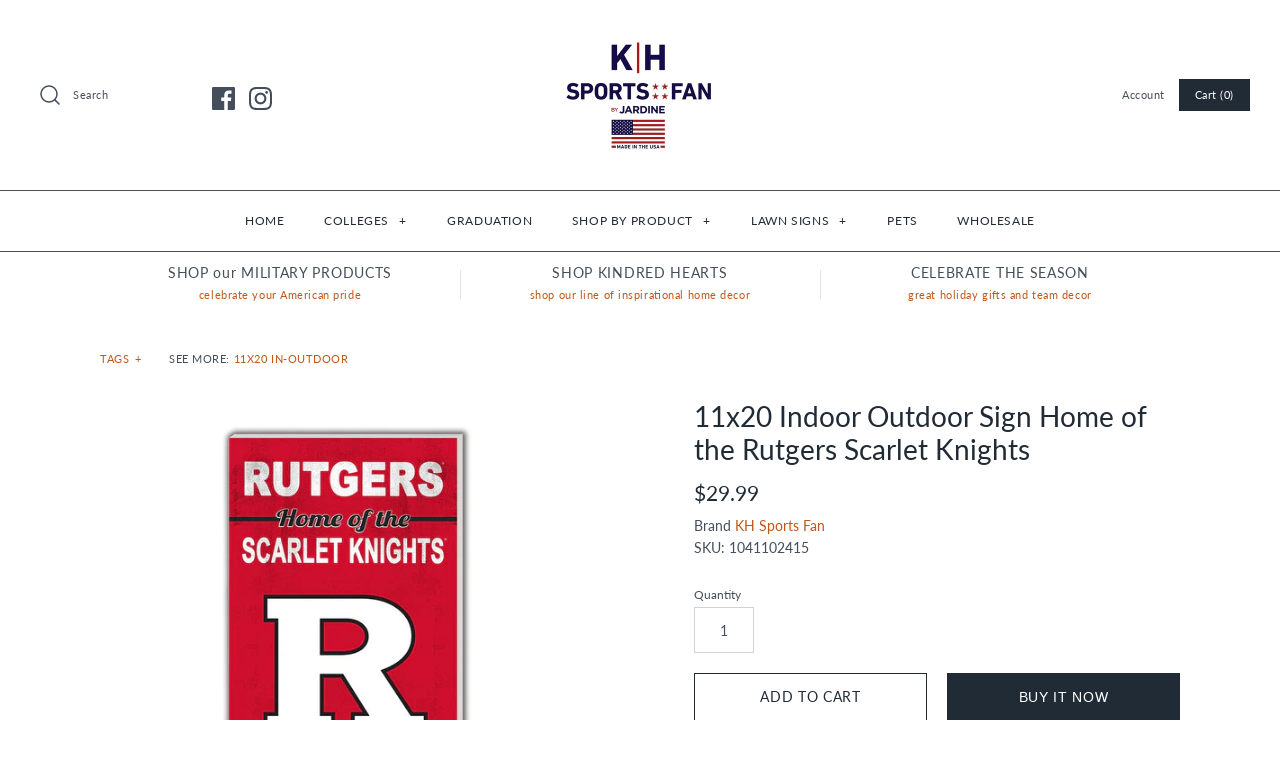

--- FILE ---
content_type: text/html; charset=utf-8
request_url: https://khsportsfan.com/products/11x20-indoor-outdoor-sign-home-of-the-rutgers-scarlet-knights
body_size: 73359
content:
<!DOCTYPE html>
<html class="no-js">
<head>
  <!-- Symmetry 4.3.8 -->
  <meta charset="UTF-8">
  <meta http-equiv="X-UA-Compatible" content="IE=edge,chrome=1">
  <meta name="viewport" content="width=device-width,initial-scale=1.0" />
  <meta name="theme-color" content="#212b36">

  
  <link rel="shortcut icon" href="//khsportsfan.com/cdn/shop/files/Untitled-1.png?v=1613591814" type="image/png" />
  

  <title>
    11x20 Indoor Outdoor Sign Home of the Rutgers Scarlet Knights &ndash; KH SPORTS FAN
  </title>
  
  <meta name="description" content="Celebrate your team pride with this unique indoor/outdoor sign. Each sign is printed on weather resistant plastic with UV bonded inks, making them perfect for the outdoors.11x20 Inches. Hangs with keyhole.MADE IN THE USA. - Officially licensed." />
  
  <link rel="canonical" href="https://khsportsfan.com/products/11x20-indoor-outdoor-sign-home-of-the-rutgers-scarlet-knights" />

  
<meta property="og:site_name" content="KH SPORTS FAN">
<meta property="og:url" content="https://khsportsfan.com/products/11x20-indoor-outdoor-sign-home-of-the-rutgers-scarlet-knights">
<meta property="og:title" content="11x20 Indoor Outdoor Sign Home of the Rutgers Scarlet Knights">
<meta property="og:type" content="product">
<meta property="og:description" content="Celebrate your team pride with this unique indoor/outdoor sign. Each sign is printed on weather resistant plastic with UV bonded inks, making them perfect for the outdoors.11x20 Inches. Hangs with keyhole.MADE IN THE USA. - Officially licensed."><meta property="og:price:amount" content="29.99">
  <meta property="og:price:currency" content="USD"><meta property="og:image" content="http://khsportsfan.com/cdn/shop/products/1041102415_1024x1024.jpg?v=1740027179"><meta property="og:image" content="http://khsportsfan.com/cdn/shop/products/L1041102415_1024x1024.jpg?v=1740027179">
<meta property="og:image:secure_url" content="https://khsportsfan.com/cdn/shop/products/1041102415_1024x1024.jpg?v=1740027179"><meta property="og:image:secure_url" content="https://khsportsfan.com/cdn/shop/products/L1041102415_1024x1024.jpg?v=1740027179">

  




  <meta name="twitter:card" content="summary">


  <meta name="twitter:title" content="11x20 Indoor Outdoor Sign Home of the Rutgers Scarlet Knights">
  <meta name="twitter:description" content="Celebrate your team pride with this unique indoor/outdoor sign. Each sign is printed on weather resistant plastic with UV bonded inks, making them perfect for the outdoors.11x20 Inches. Hangs with key">
  <meta name="twitter:image" content="https://khsportsfan.com/cdn/shop/products/1041102415_600x600.jpg?v=1740027179">
  <meta name="twitter:image:width" content="600">
  <meta name="twitter:image:height" content="600">



  <link href="//khsportsfan.com/cdn/shop/t/15/assets/styles.scss.css?v=173925606790140306351764164614" rel="stylesheet" type="text/css" media="all" />

  

  <script src="https://code.jquery.com/jquery-3.3.1.min.js" type="text/javascript"></script>
  <script src="//khsportsfan.com/cdn/shopifycloud/storefront/assets/themes_support/api.jquery-7ab1a3a4.js" type="text/javascript"></script>
<script>
  Shopify.money_format = "${{amount}}";
  window.theme = window.theme || {};
  theme.jQuery = jQuery;
  theme.money_format = "${{amount}}";
  theme.money_container = 'span.theme-money';
  document.documentElement.className = document.documentElement.className.replace('no-js', '');
</script>

<script>window.performance && window.performance.mark && window.performance.mark('shopify.content_for_header.start');</script><meta name="facebook-domain-verification" content="mplu5ysxw8yiyvn9g5nb7ouz3myswp">
<meta name="facebook-domain-verification" content="j0ggx53c0xv2mheq8msygueixqjx1w">
<meta name="google-site-verification" content="EuAORBc6Z8hoFFdpwhjLpVldxJkfj7OW9odPoYgEYAU">
<meta id="shopify-digital-wallet" name="shopify-digital-wallet" content="/2377875568/digital_wallets/dialog">
<meta name="shopify-checkout-api-token" content="e15acddec735db2222cc63d276abd009">
<link rel="alternate" type="application/json+oembed" href="https://khsportsfan.com/products/11x20-indoor-outdoor-sign-home-of-the-rutgers-scarlet-knights.oembed">
<script async="async" src="/checkouts/internal/preloads.js?locale=en-US"></script>
<link rel="preconnect" href="https://shop.app" crossorigin="anonymous">
<script async="async" src="https://shop.app/checkouts/internal/preloads.js?locale=en-US&shop_id=2377875568" crossorigin="anonymous"></script>
<script id="apple-pay-shop-capabilities" type="application/json">{"shopId":2377875568,"countryCode":"US","currencyCode":"USD","merchantCapabilities":["supports3DS"],"merchantId":"gid:\/\/shopify\/Shop\/2377875568","merchantName":"KH SPORTS FAN","requiredBillingContactFields":["postalAddress","email","phone"],"requiredShippingContactFields":["postalAddress","email","phone"],"shippingType":"shipping","supportedNetworks":["visa","masterCard","amex"],"total":{"type":"pending","label":"KH SPORTS FAN","amount":"1.00"},"shopifyPaymentsEnabled":true,"supportsSubscriptions":true}</script>
<script id="shopify-features" type="application/json">{"accessToken":"e15acddec735db2222cc63d276abd009","betas":["rich-media-storefront-analytics"],"domain":"khsportsfan.com","predictiveSearch":true,"shopId":2377875568,"locale":"en"}</script>
<script>var Shopify = Shopify || {};
Shopify.shop = "kh-sports-fan.myshopify.com";
Shopify.locale = "en";
Shopify.currency = {"active":"USD","rate":"1.0"};
Shopify.country = "US";
Shopify.theme = {"name":"Copy of Symmetry Theme 10.18.23","id":161325449500,"schema_name":"Symmetry","schema_version":"4.3.8","theme_store_id":null,"role":"main"};
Shopify.theme.handle = "null";
Shopify.theme.style = {"id":null,"handle":null};
Shopify.cdnHost = "khsportsfan.com/cdn";
Shopify.routes = Shopify.routes || {};
Shopify.routes.root = "/";</script>
<script type="module">!function(o){(o.Shopify=o.Shopify||{}).modules=!0}(window);</script>
<script>!function(o){function n(){var o=[];function n(){o.push(Array.prototype.slice.apply(arguments))}return n.q=o,n}var t=o.Shopify=o.Shopify||{};t.loadFeatures=n(),t.autoloadFeatures=n()}(window);</script>
<script>
  window.ShopifyPay = window.ShopifyPay || {};
  window.ShopifyPay.apiHost = "shop.app\/pay";
  window.ShopifyPay.redirectState = null;
</script>
<script id="shop-js-analytics" type="application/json">{"pageType":"product"}</script>
<script defer="defer" async type="module" src="//khsportsfan.com/cdn/shopifycloud/shop-js/modules/v2/client.init-shop-cart-sync_BT-GjEfc.en.esm.js"></script>
<script defer="defer" async type="module" src="//khsportsfan.com/cdn/shopifycloud/shop-js/modules/v2/chunk.common_D58fp_Oc.esm.js"></script>
<script defer="defer" async type="module" src="//khsportsfan.com/cdn/shopifycloud/shop-js/modules/v2/chunk.modal_xMitdFEc.esm.js"></script>
<script type="module">
  await import("//khsportsfan.com/cdn/shopifycloud/shop-js/modules/v2/client.init-shop-cart-sync_BT-GjEfc.en.esm.js");
await import("//khsportsfan.com/cdn/shopifycloud/shop-js/modules/v2/chunk.common_D58fp_Oc.esm.js");
await import("//khsportsfan.com/cdn/shopifycloud/shop-js/modules/v2/chunk.modal_xMitdFEc.esm.js");

  window.Shopify.SignInWithShop?.initShopCartSync?.({"fedCMEnabled":true,"windoidEnabled":true});

</script>
<script>
  window.Shopify = window.Shopify || {};
  if (!window.Shopify.featureAssets) window.Shopify.featureAssets = {};
  window.Shopify.featureAssets['shop-js'] = {"shop-cart-sync":["modules/v2/client.shop-cart-sync_DZOKe7Ll.en.esm.js","modules/v2/chunk.common_D58fp_Oc.esm.js","modules/v2/chunk.modal_xMitdFEc.esm.js"],"init-fed-cm":["modules/v2/client.init-fed-cm_B6oLuCjv.en.esm.js","modules/v2/chunk.common_D58fp_Oc.esm.js","modules/v2/chunk.modal_xMitdFEc.esm.js"],"shop-cash-offers":["modules/v2/client.shop-cash-offers_D2sdYoxE.en.esm.js","modules/v2/chunk.common_D58fp_Oc.esm.js","modules/v2/chunk.modal_xMitdFEc.esm.js"],"shop-login-button":["modules/v2/client.shop-login-button_QeVjl5Y3.en.esm.js","modules/v2/chunk.common_D58fp_Oc.esm.js","modules/v2/chunk.modal_xMitdFEc.esm.js"],"pay-button":["modules/v2/client.pay-button_DXTOsIq6.en.esm.js","modules/v2/chunk.common_D58fp_Oc.esm.js","modules/v2/chunk.modal_xMitdFEc.esm.js"],"shop-button":["modules/v2/client.shop-button_DQZHx9pm.en.esm.js","modules/v2/chunk.common_D58fp_Oc.esm.js","modules/v2/chunk.modal_xMitdFEc.esm.js"],"avatar":["modules/v2/client.avatar_BTnouDA3.en.esm.js"],"init-windoid":["modules/v2/client.init-windoid_CR1B-cfM.en.esm.js","modules/v2/chunk.common_D58fp_Oc.esm.js","modules/v2/chunk.modal_xMitdFEc.esm.js"],"init-shop-for-new-customer-accounts":["modules/v2/client.init-shop-for-new-customer-accounts_C_vY_xzh.en.esm.js","modules/v2/client.shop-login-button_QeVjl5Y3.en.esm.js","modules/v2/chunk.common_D58fp_Oc.esm.js","modules/v2/chunk.modal_xMitdFEc.esm.js"],"init-shop-email-lookup-coordinator":["modules/v2/client.init-shop-email-lookup-coordinator_BI7n9ZSv.en.esm.js","modules/v2/chunk.common_D58fp_Oc.esm.js","modules/v2/chunk.modal_xMitdFEc.esm.js"],"init-shop-cart-sync":["modules/v2/client.init-shop-cart-sync_BT-GjEfc.en.esm.js","modules/v2/chunk.common_D58fp_Oc.esm.js","modules/v2/chunk.modal_xMitdFEc.esm.js"],"shop-toast-manager":["modules/v2/client.shop-toast-manager_DiYdP3xc.en.esm.js","modules/v2/chunk.common_D58fp_Oc.esm.js","modules/v2/chunk.modal_xMitdFEc.esm.js"],"init-customer-accounts":["modules/v2/client.init-customer-accounts_D9ZNqS-Q.en.esm.js","modules/v2/client.shop-login-button_QeVjl5Y3.en.esm.js","modules/v2/chunk.common_D58fp_Oc.esm.js","modules/v2/chunk.modal_xMitdFEc.esm.js"],"init-customer-accounts-sign-up":["modules/v2/client.init-customer-accounts-sign-up_iGw4briv.en.esm.js","modules/v2/client.shop-login-button_QeVjl5Y3.en.esm.js","modules/v2/chunk.common_D58fp_Oc.esm.js","modules/v2/chunk.modal_xMitdFEc.esm.js"],"shop-follow-button":["modules/v2/client.shop-follow-button_CqMgW2wH.en.esm.js","modules/v2/chunk.common_D58fp_Oc.esm.js","modules/v2/chunk.modal_xMitdFEc.esm.js"],"checkout-modal":["modules/v2/client.checkout-modal_xHeaAweL.en.esm.js","modules/v2/chunk.common_D58fp_Oc.esm.js","modules/v2/chunk.modal_xMitdFEc.esm.js"],"shop-login":["modules/v2/client.shop-login_D91U-Q7h.en.esm.js","modules/v2/chunk.common_D58fp_Oc.esm.js","modules/v2/chunk.modal_xMitdFEc.esm.js"],"lead-capture":["modules/v2/client.lead-capture_BJmE1dJe.en.esm.js","modules/v2/chunk.common_D58fp_Oc.esm.js","modules/v2/chunk.modal_xMitdFEc.esm.js"],"payment-terms":["modules/v2/client.payment-terms_Ci9AEqFq.en.esm.js","modules/v2/chunk.common_D58fp_Oc.esm.js","modules/v2/chunk.modal_xMitdFEc.esm.js"]};
</script>
<script>(function() {
  var isLoaded = false;
  function asyncLoad() {
    if (isLoaded) return;
    isLoaded = true;
    var urls = ["https:\/\/a.mailmunch.co\/widgets\/site-744539-3a08a0e5b1e79c287c78283c8efd1a87fa82e7e3.js?shop=kh-sports-fan.myshopify.com"];
    for (var i = 0; i < urls.length; i++) {
      var s = document.createElement('script');
      s.type = 'text/javascript';
      s.async = true;
      s.src = urls[i];
      var x = document.getElementsByTagName('script')[0];
      x.parentNode.insertBefore(s, x);
    }
  };
  if(window.attachEvent) {
    window.attachEvent('onload', asyncLoad);
  } else {
    window.addEventListener('load', asyncLoad, false);
  }
})();</script>
<script id="__st">var __st={"a":2377875568,"offset":-18000,"reqid":"7d63ff3c-7189-4111-b61f-bb289fb4a614-1769046219","pageurl":"khsportsfan.com\/products\/11x20-indoor-outdoor-sign-home-of-the-rutgers-scarlet-knights","u":"68d715924dbd","p":"product","rtyp":"product","rid":6675101319270};</script>
<script>window.ShopifyPaypalV4VisibilityTracking = true;</script>
<script id="captcha-bootstrap">!function(){'use strict';const t='contact',e='account',n='new_comment',o=[[t,t],['blogs',n],['comments',n],[t,'customer']],c=[[e,'customer_login'],[e,'guest_login'],[e,'recover_customer_password'],[e,'create_customer']],r=t=>t.map((([t,e])=>`form[action*='/${t}']:not([data-nocaptcha='true']) input[name='form_type'][value='${e}']`)).join(','),a=t=>()=>t?[...document.querySelectorAll(t)].map((t=>t.form)):[];function s(){const t=[...o],e=r(t);return a(e)}const i='password',u='form_key',d=['recaptcha-v3-token','g-recaptcha-response','h-captcha-response',i],f=()=>{try{return window.sessionStorage}catch{return}},m='__shopify_v',_=t=>t.elements[u];function p(t,e,n=!1){try{const o=window.sessionStorage,c=JSON.parse(o.getItem(e)),{data:r}=function(t){const{data:e,action:n}=t;return t[m]||n?{data:e,action:n}:{data:t,action:n}}(c);for(const[e,n]of Object.entries(r))t.elements[e]&&(t.elements[e].value=n);n&&o.removeItem(e)}catch(o){console.error('form repopulation failed',{error:o})}}const l='form_type',E='cptcha';function T(t){t.dataset[E]=!0}const w=window,h=w.document,L='Shopify',v='ce_forms',y='captcha';let A=!1;((t,e)=>{const n=(g='f06e6c50-85a8-45c8-87d0-21a2b65856fe',I='https://cdn.shopify.com/shopifycloud/storefront-forms-hcaptcha/ce_storefront_forms_captcha_hcaptcha.v1.5.2.iife.js',D={infoText:'Protected by hCaptcha',privacyText:'Privacy',termsText:'Terms'},(t,e,n)=>{const o=w[L][v],c=o.bindForm;if(c)return c(t,g,e,D).then(n);var r;o.q.push([[t,g,e,D],n]),r=I,A||(h.body.append(Object.assign(h.createElement('script'),{id:'captcha-provider',async:!0,src:r})),A=!0)});var g,I,D;w[L]=w[L]||{},w[L][v]=w[L][v]||{},w[L][v].q=[],w[L][y]=w[L][y]||{},w[L][y].protect=function(t,e){n(t,void 0,e),T(t)},Object.freeze(w[L][y]),function(t,e,n,w,h,L){const[v,y,A,g]=function(t,e,n){const i=e?o:[],u=t?c:[],d=[...i,...u],f=r(d),m=r(i),_=r(d.filter((([t,e])=>n.includes(e))));return[a(f),a(m),a(_),s()]}(w,h,L),I=t=>{const e=t.target;return e instanceof HTMLFormElement?e:e&&e.form},D=t=>v().includes(t);t.addEventListener('submit',(t=>{const e=I(t);if(!e)return;const n=D(e)&&!e.dataset.hcaptchaBound&&!e.dataset.recaptchaBound,o=_(e),c=g().includes(e)&&(!o||!o.value);(n||c)&&t.preventDefault(),c&&!n&&(function(t){try{if(!f())return;!function(t){const e=f();if(!e)return;const n=_(t);if(!n)return;const o=n.value;o&&e.removeItem(o)}(t);const e=Array.from(Array(32),(()=>Math.random().toString(36)[2])).join('');!function(t,e){_(t)||t.append(Object.assign(document.createElement('input'),{type:'hidden',name:u})),t.elements[u].value=e}(t,e),function(t,e){const n=f();if(!n)return;const o=[...t.querySelectorAll(`input[type='${i}']`)].map((({name:t})=>t)),c=[...d,...o],r={};for(const[a,s]of new FormData(t).entries())c.includes(a)||(r[a]=s);n.setItem(e,JSON.stringify({[m]:1,action:t.action,data:r}))}(t,e)}catch(e){console.error('failed to persist form',e)}}(e),e.submit())}));const S=(t,e)=>{t&&!t.dataset[E]&&(n(t,e.some((e=>e===t))),T(t))};for(const o of['focusin','change'])t.addEventListener(o,(t=>{const e=I(t);D(e)&&S(e,y())}));const B=e.get('form_key'),M=e.get(l),P=B&&M;t.addEventListener('DOMContentLoaded',(()=>{const t=y();if(P)for(const e of t)e.elements[l].value===M&&p(e,B);[...new Set([...A(),...v().filter((t=>'true'===t.dataset.shopifyCaptcha))])].forEach((e=>S(e,t)))}))}(h,new URLSearchParams(w.location.search),n,t,e,['guest_login'])})(!0,!0)}();</script>
<script integrity="sha256-4kQ18oKyAcykRKYeNunJcIwy7WH5gtpwJnB7kiuLZ1E=" data-source-attribution="shopify.loadfeatures" defer="defer" src="//khsportsfan.com/cdn/shopifycloud/storefront/assets/storefront/load_feature-a0a9edcb.js" crossorigin="anonymous"></script>
<script crossorigin="anonymous" defer="defer" src="//khsportsfan.com/cdn/shopifycloud/storefront/assets/shopify_pay/storefront-65b4c6d7.js?v=20250812"></script>
<script data-source-attribution="shopify.dynamic_checkout.dynamic.init">var Shopify=Shopify||{};Shopify.PaymentButton=Shopify.PaymentButton||{isStorefrontPortableWallets:!0,init:function(){window.Shopify.PaymentButton.init=function(){};var t=document.createElement("script");t.src="https://khsportsfan.com/cdn/shopifycloud/portable-wallets/latest/portable-wallets.en.js",t.type="module",document.head.appendChild(t)}};
</script>
<script data-source-attribution="shopify.dynamic_checkout.buyer_consent">
  function portableWalletsHideBuyerConsent(e){var t=document.getElementById("shopify-buyer-consent"),n=document.getElementById("shopify-subscription-policy-button");t&&n&&(t.classList.add("hidden"),t.setAttribute("aria-hidden","true"),n.removeEventListener("click",e))}function portableWalletsShowBuyerConsent(e){var t=document.getElementById("shopify-buyer-consent"),n=document.getElementById("shopify-subscription-policy-button");t&&n&&(t.classList.remove("hidden"),t.removeAttribute("aria-hidden"),n.addEventListener("click",e))}window.Shopify?.PaymentButton&&(window.Shopify.PaymentButton.hideBuyerConsent=portableWalletsHideBuyerConsent,window.Shopify.PaymentButton.showBuyerConsent=portableWalletsShowBuyerConsent);
</script>
<script>
  function portableWalletsCleanup(e){e&&e.src&&console.error("Failed to load portable wallets script "+e.src);var t=document.querySelectorAll("shopify-accelerated-checkout .shopify-payment-button__skeleton, shopify-accelerated-checkout-cart .wallet-cart-button__skeleton"),e=document.getElementById("shopify-buyer-consent");for(let e=0;e<t.length;e++)t[e].remove();e&&e.remove()}function portableWalletsNotLoadedAsModule(e){e instanceof ErrorEvent&&"string"==typeof e.message&&e.message.includes("import.meta")&&"string"==typeof e.filename&&e.filename.includes("portable-wallets")&&(window.removeEventListener("error",portableWalletsNotLoadedAsModule),window.Shopify.PaymentButton.failedToLoad=e,"loading"===document.readyState?document.addEventListener("DOMContentLoaded",window.Shopify.PaymentButton.init):window.Shopify.PaymentButton.init())}window.addEventListener("error",portableWalletsNotLoadedAsModule);
</script>

<script type="module" src="https://khsportsfan.com/cdn/shopifycloud/portable-wallets/latest/portable-wallets.en.js" onError="portableWalletsCleanup(this)" crossorigin="anonymous"></script>
<script nomodule>
  document.addEventListener("DOMContentLoaded", portableWalletsCleanup);
</script>

<link id="shopify-accelerated-checkout-styles" rel="stylesheet" media="screen" href="https://khsportsfan.com/cdn/shopifycloud/portable-wallets/latest/accelerated-checkout-backwards-compat.css" crossorigin="anonymous">
<style id="shopify-accelerated-checkout-cart">
        #shopify-buyer-consent {
  margin-top: 1em;
  display: inline-block;
  width: 100%;
}

#shopify-buyer-consent.hidden {
  display: none;
}

#shopify-subscription-policy-button {
  background: none;
  border: none;
  padding: 0;
  text-decoration: underline;
  font-size: inherit;
  cursor: pointer;
}

#shopify-subscription-policy-button::before {
  box-shadow: none;
}

      </style>

<script>window.performance && window.performance.mark && window.performance.mark('shopify.content_for_header.end');</script>
<link href="https://monorail-edge.shopifysvc.com" rel="dns-prefetch">
<script>(function(){if ("sendBeacon" in navigator && "performance" in window) {try {var session_token_from_headers = performance.getEntriesByType('navigation')[0].serverTiming.find(x => x.name == '_s').description;} catch {var session_token_from_headers = undefined;}var session_cookie_matches = document.cookie.match(/_shopify_s=([^;]*)/);var session_token_from_cookie = session_cookie_matches && session_cookie_matches.length === 2 ? session_cookie_matches[1] : "";var session_token = session_token_from_headers || session_token_from_cookie || "";function handle_abandonment_event(e) {var entries = performance.getEntries().filter(function(entry) {return /monorail-edge.shopifysvc.com/.test(entry.name);});if (!window.abandonment_tracked && entries.length === 0) {window.abandonment_tracked = true;var currentMs = Date.now();var navigation_start = performance.timing.navigationStart;var payload = {shop_id: 2377875568,url: window.location.href,navigation_start,duration: currentMs - navigation_start,session_token,page_type: "product"};window.navigator.sendBeacon("https://monorail-edge.shopifysvc.com/v1/produce", JSON.stringify({schema_id: "online_store_buyer_site_abandonment/1.1",payload: payload,metadata: {event_created_at_ms: currentMs,event_sent_at_ms: currentMs}}));}}window.addEventListener('pagehide', handle_abandonment_event);}}());</script>
<script id="web-pixels-manager-setup">(function e(e,d,r,n,o){if(void 0===o&&(o={}),!Boolean(null===(a=null===(i=window.Shopify)||void 0===i?void 0:i.analytics)||void 0===a?void 0:a.replayQueue)){var i,a;window.Shopify=window.Shopify||{};var t=window.Shopify;t.analytics=t.analytics||{};var s=t.analytics;s.replayQueue=[],s.publish=function(e,d,r){return s.replayQueue.push([e,d,r]),!0};try{self.performance.mark("wpm:start")}catch(e){}var l=function(){var e={modern:/Edge?\/(1{2}[4-9]|1[2-9]\d|[2-9]\d{2}|\d{4,})\.\d+(\.\d+|)|Firefox\/(1{2}[4-9]|1[2-9]\d|[2-9]\d{2}|\d{4,})\.\d+(\.\d+|)|Chrom(ium|e)\/(9{2}|\d{3,})\.\d+(\.\d+|)|(Maci|X1{2}).+ Version\/(15\.\d+|(1[6-9]|[2-9]\d|\d{3,})\.\d+)([,.]\d+|)( \(\w+\)|)( Mobile\/\w+|) Safari\/|Chrome.+OPR\/(9{2}|\d{3,})\.\d+\.\d+|(CPU[ +]OS|iPhone[ +]OS|CPU[ +]iPhone|CPU IPhone OS|CPU iPad OS)[ +]+(15[._]\d+|(1[6-9]|[2-9]\d|\d{3,})[._]\d+)([._]\d+|)|Android:?[ /-](13[3-9]|1[4-9]\d|[2-9]\d{2}|\d{4,})(\.\d+|)(\.\d+|)|Android.+Firefox\/(13[5-9]|1[4-9]\d|[2-9]\d{2}|\d{4,})\.\d+(\.\d+|)|Android.+Chrom(ium|e)\/(13[3-9]|1[4-9]\d|[2-9]\d{2}|\d{4,})\.\d+(\.\d+|)|SamsungBrowser\/([2-9]\d|\d{3,})\.\d+/,legacy:/Edge?\/(1[6-9]|[2-9]\d|\d{3,})\.\d+(\.\d+|)|Firefox\/(5[4-9]|[6-9]\d|\d{3,})\.\d+(\.\d+|)|Chrom(ium|e)\/(5[1-9]|[6-9]\d|\d{3,})\.\d+(\.\d+|)([\d.]+$|.*Safari\/(?![\d.]+ Edge\/[\d.]+$))|(Maci|X1{2}).+ Version\/(10\.\d+|(1[1-9]|[2-9]\d|\d{3,})\.\d+)([,.]\d+|)( \(\w+\)|)( Mobile\/\w+|) Safari\/|Chrome.+OPR\/(3[89]|[4-9]\d|\d{3,})\.\d+\.\d+|(CPU[ +]OS|iPhone[ +]OS|CPU[ +]iPhone|CPU IPhone OS|CPU iPad OS)[ +]+(10[._]\d+|(1[1-9]|[2-9]\d|\d{3,})[._]\d+)([._]\d+|)|Android:?[ /-](13[3-9]|1[4-9]\d|[2-9]\d{2}|\d{4,})(\.\d+|)(\.\d+|)|Mobile Safari.+OPR\/([89]\d|\d{3,})\.\d+\.\d+|Android.+Firefox\/(13[5-9]|1[4-9]\d|[2-9]\d{2}|\d{4,})\.\d+(\.\d+|)|Android.+Chrom(ium|e)\/(13[3-9]|1[4-9]\d|[2-9]\d{2}|\d{4,})\.\d+(\.\d+|)|Android.+(UC? ?Browser|UCWEB|U3)[ /]?(15\.([5-9]|\d{2,})|(1[6-9]|[2-9]\d|\d{3,})\.\d+)\.\d+|SamsungBrowser\/(5\.\d+|([6-9]|\d{2,})\.\d+)|Android.+MQ{2}Browser\/(14(\.(9|\d{2,})|)|(1[5-9]|[2-9]\d|\d{3,})(\.\d+|))(\.\d+|)|K[Aa][Ii]OS\/(3\.\d+|([4-9]|\d{2,})\.\d+)(\.\d+|)/},d=e.modern,r=e.legacy,n=navigator.userAgent;return n.match(d)?"modern":n.match(r)?"legacy":"unknown"}(),u="modern"===l?"modern":"legacy",c=(null!=n?n:{modern:"",legacy:""})[u],f=function(e){return[e.baseUrl,"/wpm","/b",e.hashVersion,"modern"===e.buildTarget?"m":"l",".js"].join("")}({baseUrl:d,hashVersion:r,buildTarget:u}),m=function(e){var d=e.version,r=e.bundleTarget,n=e.surface,o=e.pageUrl,i=e.monorailEndpoint;return{emit:function(e){var a=e.status,t=e.errorMsg,s=(new Date).getTime(),l=JSON.stringify({metadata:{event_sent_at_ms:s},events:[{schema_id:"web_pixels_manager_load/3.1",payload:{version:d,bundle_target:r,page_url:o,status:a,surface:n,error_msg:t},metadata:{event_created_at_ms:s}}]});if(!i)return console&&console.warn&&console.warn("[Web Pixels Manager] No Monorail endpoint provided, skipping logging."),!1;try{return self.navigator.sendBeacon.bind(self.navigator)(i,l)}catch(e){}var u=new XMLHttpRequest;try{return u.open("POST",i,!0),u.setRequestHeader("Content-Type","text/plain"),u.send(l),!0}catch(e){return console&&console.warn&&console.warn("[Web Pixels Manager] Got an unhandled error while logging to Monorail."),!1}}}}({version:r,bundleTarget:l,surface:e.surface,pageUrl:self.location.href,monorailEndpoint:e.monorailEndpoint});try{o.browserTarget=l,function(e){var d=e.src,r=e.async,n=void 0===r||r,o=e.onload,i=e.onerror,a=e.sri,t=e.scriptDataAttributes,s=void 0===t?{}:t,l=document.createElement("script"),u=document.querySelector("head"),c=document.querySelector("body");if(l.async=n,l.src=d,a&&(l.integrity=a,l.crossOrigin="anonymous"),s)for(var f in s)if(Object.prototype.hasOwnProperty.call(s,f))try{l.dataset[f]=s[f]}catch(e){}if(o&&l.addEventListener("load",o),i&&l.addEventListener("error",i),u)u.appendChild(l);else{if(!c)throw new Error("Did not find a head or body element to append the script");c.appendChild(l)}}({src:f,async:!0,onload:function(){if(!function(){var e,d;return Boolean(null===(d=null===(e=window.Shopify)||void 0===e?void 0:e.analytics)||void 0===d?void 0:d.initialized)}()){var d=window.webPixelsManager.init(e)||void 0;if(d){var r=window.Shopify.analytics;r.replayQueue.forEach((function(e){var r=e[0],n=e[1],o=e[2];d.publishCustomEvent(r,n,o)})),r.replayQueue=[],r.publish=d.publishCustomEvent,r.visitor=d.visitor,r.initialized=!0}}},onerror:function(){return m.emit({status:"failed",errorMsg:"".concat(f," has failed to load")})},sri:function(e){var d=/^sha384-[A-Za-z0-9+/=]+$/;return"string"==typeof e&&d.test(e)}(c)?c:"",scriptDataAttributes:o}),m.emit({status:"loading"})}catch(e){m.emit({status:"failed",errorMsg:(null==e?void 0:e.message)||"Unknown error"})}}})({shopId: 2377875568,storefrontBaseUrl: "https://khsportsfan.com",extensionsBaseUrl: "https://extensions.shopifycdn.com/cdn/shopifycloud/web-pixels-manager",monorailEndpoint: "https://monorail-edge.shopifysvc.com/unstable/produce_batch",surface: "storefront-renderer",enabledBetaFlags: ["2dca8a86"],webPixelsConfigList: [{"id":"1134690588","configuration":"{\"tagID\":\"2612697176052\"}","eventPayloadVersion":"v1","runtimeContext":"STRICT","scriptVersion":"18031546ee651571ed29edbe71a3550b","type":"APP","apiClientId":3009811,"privacyPurposes":["ANALYTICS","MARKETING","SALE_OF_DATA"],"dataSharingAdjustments":{"protectedCustomerApprovalScopes":["read_customer_address","read_customer_email","read_customer_name","read_customer_personal_data","read_customer_phone"]}},{"id":"839385372","configuration":"{\"config\":\"{\\\"pixel_id\\\":\\\"GT-KVN422Z\\\",\\\"target_country\\\":\\\"US\\\",\\\"gtag_events\\\":[{\\\"type\\\":\\\"purchase\\\",\\\"action_label\\\":\\\"MC-1WLJKQ0YEP\\\"},{\\\"type\\\":\\\"page_view\\\",\\\"action_label\\\":\\\"MC-1WLJKQ0YEP\\\"},{\\\"type\\\":\\\"view_item\\\",\\\"action_label\\\":\\\"MC-1WLJKQ0YEP\\\"}],\\\"enable_monitoring_mode\\\":false}\"}","eventPayloadVersion":"v1","runtimeContext":"OPEN","scriptVersion":"b2a88bafab3e21179ed38636efcd8a93","type":"APP","apiClientId":1780363,"privacyPurposes":[],"dataSharingAdjustments":{"protectedCustomerApprovalScopes":["read_customer_address","read_customer_email","read_customer_name","read_customer_personal_data","read_customer_phone"]}},{"id":"313262364","configuration":"{\"pixel_id\":\"3026957837560015\",\"pixel_type\":\"facebook_pixel\",\"metaapp_system_user_token\":\"-\"}","eventPayloadVersion":"v1","runtimeContext":"OPEN","scriptVersion":"ca16bc87fe92b6042fbaa3acc2fbdaa6","type":"APP","apiClientId":2329312,"privacyPurposes":["ANALYTICS","MARKETING","SALE_OF_DATA"],"dataSharingAdjustments":{"protectedCustomerApprovalScopes":["read_customer_address","read_customer_email","read_customer_name","read_customer_personal_data","read_customer_phone"]}},{"id":"shopify-app-pixel","configuration":"{}","eventPayloadVersion":"v1","runtimeContext":"STRICT","scriptVersion":"0450","apiClientId":"shopify-pixel","type":"APP","privacyPurposes":["ANALYTICS","MARKETING"]},{"id":"shopify-custom-pixel","eventPayloadVersion":"v1","runtimeContext":"LAX","scriptVersion":"0450","apiClientId":"shopify-pixel","type":"CUSTOM","privacyPurposes":["ANALYTICS","MARKETING"]}],isMerchantRequest: false,initData: {"shop":{"name":"KH SPORTS FAN","paymentSettings":{"currencyCode":"USD"},"myshopifyDomain":"kh-sports-fan.myshopify.com","countryCode":"US","storefrontUrl":"https:\/\/khsportsfan.com"},"customer":null,"cart":null,"checkout":null,"productVariants":[{"price":{"amount":29.99,"currencyCode":"USD"},"product":{"title":"11x20 Indoor Outdoor Sign Home of the Rutgers Scarlet Knights","vendor":"KH Sports Fan","id":"6675101319270","untranslatedTitle":"11x20 Indoor Outdoor Sign Home of the Rutgers Scarlet Knights","url":"\/products\/11x20-indoor-outdoor-sign-home-of-the-rutgers-scarlet-knights","type":"11x20 In-Outdoor"},"id":"39519045779558","image":{"src":"\/\/khsportsfan.com\/cdn\/shop\/products\/1041102415.jpg?v=1740027179"},"sku":"1041102415","title":"Default Title","untranslatedTitle":"Default Title"}],"purchasingCompany":null},},"https://khsportsfan.com/cdn","fcfee988w5aeb613cpc8e4bc33m6693e112",{"modern":"","legacy":""},{"shopId":"2377875568","storefrontBaseUrl":"https:\/\/khsportsfan.com","extensionBaseUrl":"https:\/\/extensions.shopifycdn.com\/cdn\/shopifycloud\/web-pixels-manager","surface":"storefront-renderer","enabledBetaFlags":"[\"2dca8a86\"]","isMerchantRequest":"false","hashVersion":"fcfee988w5aeb613cpc8e4bc33m6693e112","publish":"custom","events":"[[\"page_viewed\",{}],[\"product_viewed\",{\"productVariant\":{\"price\":{\"amount\":29.99,\"currencyCode\":\"USD\"},\"product\":{\"title\":\"11x20 Indoor Outdoor Sign Home of the Rutgers Scarlet Knights\",\"vendor\":\"KH Sports Fan\",\"id\":\"6675101319270\",\"untranslatedTitle\":\"11x20 Indoor Outdoor Sign Home of the Rutgers Scarlet Knights\",\"url\":\"\/products\/11x20-indoor-outdoor-sign-home-of-the-rutgers-scarlet-knights\",\"type\":\"11x20 In-Outdoor\"},\"id\":\"39519045779558\",\"image\":{\"src\":\"\/\/khsportsfan.com\/cdn\/shop\/products\/1041102415.jpg?v=1740027179\"},\"sku\":\"1041102415\",\"title\":\"Default Title\",\"untranslatedTitle\":\"Default Title\"}}]]"});</script><script>
  window.ShopifyAnalytics = window.ShopifyAnalytics || {};
  window.ShopifyAnalytics.meta = window.ShopifyAnalytics.meta || {};
  window.ShopifyAnalytics.meta.currency = 'USD';
  var meta = {"product":{"id":6675101319270,"gid":"gid:\/\/shopify\/Product\/6675101319270","vendor":"KH Sports Fan","type":"11x20 In-Outdoor","handle":"11x20-indoor-outdoor-sign-home-of-the-rutgers-scarlet-knights","variants":[{"id":39519045779558,"price":2999,"name":"11x20 Indoor Outdoor Sign Home of the Rutgers Scarlet Knights","public_title":null,"sku":"1041102415"}],"remote":false},"page":{"pageType":"product","resourceType":"product","resourceId":6675101319270,"requestId":"7d63ff3c-7189-4111-b61f-bb289fb4a614-1769046219"}};
  for (var attr in meta) {
    window.ShopifyAnalytics.meta[attr] = meta[attr];
  }
</script>
<script class="analytics">
  (function () {
    var customDocumentWrite = function(content) {
      var jquery = null;

      if (window.jQuery) {
        jquery = window.jQuery;
      } else if (window.Checkout && window.Checkout.$) {
        jquery = window.Checkout.$;
      }

      if (jquery) {
        jquery('body').append(content);
      }
    };

    var hasLoggedConversion = function(token) {
      if (token) {
        return document.cookie.indexOf('loggedConversion=' + token) !== -1;
      }
      return false;
    }

    var setCookieIfConversion = function(token) {
      if (token) {
        var twoMonthsFromNow = new Date(Date.now());
        twoMonthsFromNow.setMonth(twoMonthsFromNow.getMonth() + 2);

        document.cookie = 'loggedConversion=' + token + '; expires=' + twoMonthsFromNow;
      }
    }

    var trekkie = window.ShopifyAnalytics.lib = window.trekkie = window.trekkie || [];
    if (trekkie.integrations) {
      return;
    }
    trekkie.methods = [
      'identify',
      'page',
      'ready',
      'track',
      'trackForm',
      'trackLink'
    ];
    trekkie.factory = function(method) {
      return function() {
        var args = Array.prototype.slice.call(arguments);
        args.unshift(method);
        trekkie.push(args);
        return trekkie;
      };
    };
    for (var i = 0; i < trekkie.methods.length; i++) {
      var key = trekkie.methods[i];
      trekkie[key] = trekkie.factory(key);
    }
    trekkie.load = function(config) {
      trekkie.config = config || {};
      trekkie.config.initialDocumentCookie = document.cookie;
      var first = document.getElementsByTagName('script')[0];
      var script = document.createElement('script');
      script.type = 'text/javascript';
      script.onerror = function(e) {
        var scriptFallback = document.createElement('script');
        scriptFallback.type = 'text/javascript';
        scriptFallback.onerror = function(error) {
                var Monorail = {
      produce: function produce(monorailDomain, schemaId, payload) {
        var currentMs = new Date().getTime();
        var event = {
          schema_id: schemaId,
          payload: payload,
          metadata: {
            event_created_at_ms: currentMs,
            event_sent_at_ms: currentMs
          }
        };
        return Monorail.sendRequest("https://" + monorailDomain + "/v1/produce", JSON.stringify(event));
      },
      sendRequest: function sendRequest(endpointUrl, payload) {
        // Try the sendBeacon API
        if (window && window.navigator && typeof window.navigator.sendBeacon === 'function' && typeof window.Blob === 'function' && !Monorail.isIos12()) {
          var blobData = new window.Blob([payload], {
            type: 'text/plain'
          });

          if (window.navigator.sendBeacon(endpointUrl, blobData)) {
            return true;
          } // sendBeacon was not successful

        } // XHR beacon

        var xhr = new XMLHttpRequest();

        try {
          xhr.open('POST', endpointUrl);
          xhr.setRequestHeader('Content-Type', 'text/plain');
          xhr.send(payload);
        } catch (e) {
          console.log(e);
        }

        return false;
      },
      isIos12: function isIos12() {
        return window.navigator.userAgent.lastIndexOf('iPhone; CPU iPhone OS 12_') !== -1 || window.navigator.userAgent.lastIndexOf('iPad; CPU OS 12_') !== -1;
      }
    };
    Monorail.produce('monorail-edge.shopifysvc.com',
      'trekkie_storefront_load_errors/1.1',
      {shop_id: 2377875568,
      theme_id: 161325449500,
      app_name: "storefront",
      context_url: window.location.href,
      source_url: "//khsportsfan.com/cdn/s/trekkie.storefront.cd680fe47e6c39ca5d5df5f0a32d569bc48c0f27.min.js"});

        };
        scriptFallback.async = true;
        scriptFallback.src = '//khsportsfan.com/cdn/s/trekkie.storefront.cd680fe47e6c39ca5d5df5f0a32d569bc48c0f27.min.js';
        first.parentNode.insertBefore(scriptFallback, first);
      };
      script.async = true;
      script.src = '//khsportsfan.com/cdn/s/trekkie.storefront.cd680fe47e6c39ca5d5df5f0a32d569bc48c0f27.min.js';
      first.parentNode.insertBefore(script, first);
    };
    trekkie.load(
      {"Trekkie":{"appName":"storefront","development":false,"defaultAttributes":{"shopId":2377875568,"isMerchantRequest":null,"themeId":161325449500,"themeCityHash":"4061538758733875496","contentLanguage":"en","currency":"USD","eventMetadataId":"b1de7013-4772-4a5e-94ed-7ef50857f934"},"isServerSideCookieWritingEnabled":true,"monorailRegion":"shop_domain","enabledBetaFlags":["65f19447"]},"Session Attribution":{},"S2S":{"facebookCapiEnabled":true,"source":"trekkie-storefront-renderer","apiClientId":580111}}
    );

    var loaded = false;
    trekkie.ready(function() {
      if (loaded) return;
      loaded = true;

      window.ShopifyAnalytics.lib = window.trekkie;

      var originalDocumentWrite = document.write;
      document.write = customDocumentWrite;
      try { window.ShopifyAnalytics.merchantGoogleAnalytics.call(this); } catch(error) {};
      document.write = originalDocumentWrite;

      window.ShopifyAnalytics.lib.page(null,{"pageType":"product","resourceType":"product","resourceId":6675101319270,"requestId":"7d63ff3c-7189-4111-b61f-bb289fb4a614-1769046219","shopifyEmitted":true});

      var match = window.location.pathname.match(/checkouts\/(.+)\/(thank_you|post_purchase)/)
      var token = match? match[1]: undefined;
      if (!hasLoggedConversion(token)) {
        setCookieIfConversion(token);
        window.ShopifyAnalytics.lib.track("Viewed Product",{"currency":"USD","variantId":39519045779558,"productId":6675101319270,"productGid":"gid:\/\/shopify\/Product\/6675101319270","name":"11x20 Indoor Outdoor Sign Home of the Rutgers Scarlet Knights","price":"29.99","sku":"1041102415","brand":"KH Sports Fan","variant":null,"category":"11x20 In-Outdoor","nonInteraction":true,"remote":false},undefined,undefined,{"shopifyEmitted":true});
      window.ShopifyAnalytics.lib.track("monorail:\/\/trekkie_storefront_viewed_product\/1.1",{"currency":"USD","variantId":39519045779558,"productId":6675101319270,"productGid":"gid:\/\/shopify\/Product\/6675101319270","name":"11x20 Indoor Outdoor Sign Home of the Rutgers Scarlet Knights","price":"29.99","sku":"1041102415","brand":"KH Sports Fan","variant":null,"category":"11x20 In-Outdoor","nonInteraction":true,"remote":false,"referer":"https:\/\/khsportsfan.com\/products\/11x20-indoor-outdoor-sign-home-of-the-rutgers-scarlet-knights"});
      }
    });


        var eventsListenerScript = document.createElement('script');
        eventsListenerScript.async = true;
        eventsListenerScript.src = "//khsportsfan.com/cdn/shopifycloud/storefront/assets/shop_events_listener-3da45d37.js";
        document.getElementsByTagName('head')[0].appendChild(eventsListenerScript);

})();</script>
<script
  defer
  src="https://khsportsfan.com/cdn/shopifycloud/perf-kit/shopify-perf-kit-3.0.4.min.js"
  data-application="storefront-renderer"
  data-shop-id="2377875568"
  data-render-region="gcp-us-central1"
  data-page-type="product"
  data-theme-instance-id="161325449500"
  data-theme-name="Symmetry"
  data-theme-version="4.3.8"
  data-monorail-region="shop_domain"
  data-resource-timing-sampling-rate="10"
  data-shs="true"
  data-shs-beacon="true"
  data-shs-export-with-fetch="true"
  data-shs-logs-sample-rate="1"
  data-shs-beacon-endpoint="https://khsportsfan.com/api/collect"
></script>
</head>

<body class="template-product">
  
  
<!--   { % for tag in customer.tags %}
      { % assign my_variable = tag | downcase %}
         { % if  my_variable contains 'wholesale' %}
               <input type="hidden" class="chk_tag" value="1">
           { % else  %}
               <input type="hidden" class="chk_tag" value="0">
         { % endif  %}
  { % endfor %}
  
                      <script>
                        setTimeout(function(){
                          if($('.chk_tag').val() == '1'){
                          $('.sale_tag').show();
                          }
                        },2500);
                      </script>
           -->

  <div id="shopify-section-header" class="shopify-section"><style type="text/css">
  .logo img {
    width: 150px;
  }

  
  #main-nav .featured-link > a {
    color: #dd6666;
  }
  
</style>



<div data-section-type="header">
  

  <div id="pageheader">

    

    <div id="mobile-header" class="cf">
      <button class="notabutton mobile-nav-toggle" aria-label="Toggle menu" aria-controls="main-nav">
        <svg xmlns="http://www.w3.org/2000/svg" width="24" height="24" viewBox="0 0 24 24" fill="none" stroke="currentColor" stroke-width="1" stroke-linecap="round" stroke-linejoin="round" class="feather feather-menu"><line x1="3" y1="12" x2="21" y2="12"></line><line x1="3" y1="6" x2="21" y2="6"></line><line x1="3" y1="18" x2="21" y2="18"></line></svg>
      </button>
      
    <div class="logo">
      <a href="/" title="KH SPORTS FAN">
        
        
        <img src="//khsportsfan.com/cdn/shop/files/KHS-by-Jardine-Logo_e2aa91a4-9aa9-4fc6-a228-a8720087f359_300x.jpg?v=1726596062" alt="" />
        
      </a>
    </div><!-- /#logo -->
    
      <a href="/cart" class="cart-count">
        <span class="beside-svg">(0)</span>
        <svg xmlns="http://www.w3.org/2000/svg" width="24" height="24" viewBox="0 0 24 24" fill="none" stroke="currentColor" stroke-width="1.5" stroke-linecap="round" stroke-linejoin="round" class="feather feather-shopping-bag"><path d="M6 2L3 6v14a2 2 0 0 0 2 2h14a2 2 0 0 0 2-2V6l-3-4z"></path><line x1="3" y1="6" x2="21" y2="6"></line><path d="M16 10a4 4 0 0 1-8 0"></path></svg>
      </a>
    </div>

    <div class="logo-area logo-pos- cf">

      <div class="container">
    <div class="logo">
      <a href="/" title="KH SPORTS FAN">
        
        
        <img src="//khsportsfan.com/cdn/shop/files/KHS-by-Jardine-Logo_e2aa91a4-9aa9-4fc6-a228-a8720087f359_300x.jpg?v=1726596062" alt="" />
        
      </a>
    </div><!-- /#logo -->
    </div>

      <div class="util-area">
        <div class="search-box elegant-input">
          <form class="search-form" action="/search" method="get">
            <svg xmlns="http://www.w3.org/2000/svg" class="feather feather-search" width="24" height="24" viewBox="0 0 24 24" fill="none" stroke="#000000" stroke-width="1.5" stroke-linecap="round" stroke-linejoin="round"><circle cx="11" cy="11" r="8"></circle><line x1="21" y1="21" x2="16.65" y2="16.65"></line></svg>
            <label class="search-box-label" for="header-search">Search</label>
            <input type="text" id="header-search" name="q" autocomplete="off"/>
            <button class="button" type="submit"><span class="button__icon"><svg xmlns="http://www.w3.org/2000/svg" width="24" height="24" viewBox="0 0 24 24" fill="none" stroke="currentColor" stroke-width="2" stroke-linecap="round" stroke-linejoin="round" class="feather feather-chevron-right"><polyline points="9 18 15 12 9 6"></polyline></svg></span></button>
            <input type="hidden" name="type" value="product,article,page" />
          </form>

          
          <div class="social-links">
  <ul>
    
    
    <li><a title="Facebook" class="facebook" target="_blank" href="https://www.facebook.com/khsportsfan"><svg width="48px" height="48px" viewBox="0 0 48 48" version="1.1" xmlns="http://www.w3.org/2000/svg" xmlns:xlink="http://www.w3.org/1999/xlink">
    <title>Facebook</title>
    <defs></defs>
    <g id="Icons" stroke="none" stroke-width="1" fill="none" fill-rule="evenodd">
        <g id="Black" transform="translate(-325.000000, -295.000000)" fill="#000000">
            <path d="M350.638355,343 L327.649232,343 C326.185673,343 325,341.813592 325,340.350603 L325,297.649211 C325,296.18585 326.185859,295 327.649232,295 L370.350955,295 C371.813955,295 373,296.18585 373,297.649211 L373,340.350603 C373,341.813778 371.813769,343 370.350955,343 L358.119305,343 L358.119305,324.411755 L364.358521,324.411755 L365.292755,317.167586 L358.119305,317.167586 L358.119305,312.542641 C358.119305,310.445287 358.701712,309.01601 361.70929,309.01601 L365.545311,309.014333 L365.545311,302.535091 C364.881886,302.446808 362.604784,302.24957 359.955552,302.24957 C354.424834,302.24957 350.638355,305.625526 350.638355,311.825209 L350.638355,317.167586 L344.383122,317.167586 L344.383122,324.411755 L350.638355,324.411755 L350.638355,343 L350.638355,343 Z" id="Facebook"></path>
        </g>
        <g id="Credit" transform="translate(-1417.000000, -472.000000)"></g>
    </g>
</svg></a></li>
    
    
    
    
    <li><a title="Instagram" class="instagram" target="_blank" href="https://www.instagram.com/khsportsfan"><svg width="48px" height="48px" viewBox="0 0 48 48" version="1.1" xmlns="http://www.w3.org/2000/svg" xmlns:xlink="http://www.w3.org/1999/xlink">
    <title>Instagram</title>
    <defs></defs>
    <g id="Icons" stroke="none" stroke-width="1" fill="none" fill-rule="evenodd">
        <g id="Black" transform="translate(-642.000000, -295.000000)" fill="#000000">
            <path d="M666.000048,295 C659.481991,295 658.664686,295.027628 656.104831,295.144427 C653.550311,295.260939 651.805665,295.666687 650.279088,296.260017 C648.700876,296.873258 647.362454,297.693897 646.028128,299.028128 C644.693897,300.362454 643.873258,301.700876 643.260017,303.279088 C642.666687,304.805665 642.260939,306.550311 642.144427,309.104831 C642.027628,311.664686 642,312.481991 642,319.000048 C642,325.518009 642.027628,326.335314 642.144427,328.895169 C642.260939,331.449689 642.666687,333.194335 643.260017,334.720912 C643.873258,336.299124 644.693897,337.637546 646.028128,338.971872 C647.362454,340.306103 648.700876,341.126742 650.279088,341.740079 C651.805665,342.333313 653.550311,342.739061 656.104831,342.855573 C658.664686,342.972372 659.481991,343 666.000048,343 C672.518009,343 673.335314,342.972372 675.895169,342.855573 C678.449689,342.739061 680.194335,342.333313 681.720912,341.740079 C683.299124,341.126742 684.637546,340.306103 685.971872,338.971872 C687.306103,337.637546 688.126742,336.299124 688.740079,334.720912 C689.333313,333.194335 689.739061,331.449689 689.855573,328.895169 C689.972372,326.335314 690,325.518009 690,319.000048 C690,312.481991 689.972372,311.664686 689.855573,309.104831 C689.739061,306.550311 689.333313,304.805665 688.740079,303.279088 C688.126742,301.700876 687.306103,300.362454 685.971872,299.028128 C684.637546,297.693897 683.299124,296.873258 681.720912,296.260017 C680.194335,295.666687 678.449689,295.260939 675.895169,295.144427 C673.335314,295.027628 672.518009,295 666.000048,295 Z M666.000048,299.324317 C672.40826,299.324317 673.167356,299.348801 675.69806,299.464266 C678.038036,299.570966 679.308818,299.961946 680.154513,300.290621 C681.274771,300.725997 682.074262,301.246066 682.91405,302.08595 C683.753934,302.925738 684.274003,303.725229 684.709379,304.845487 C685.038054,305.691182 685.429034,306.961964 685.535734,309.30194 C685.651199,311.832644 685.675683,312.59174 685.675683,319.000048 C685.675683,325.40826 685.651199,326.167356 685.535734,328.69806 C685.429034,331.038036 685.038054,332.308818 684.709379,333.154513 C684.274003,334.274771 683.753934,335.074262 682.91405,335.91405 C682.074262,336.753934 681.274771,337.274003 680.154513,337.709379 C679.308818,338.038054 678.038036,338.429034 675.69806,338.535734 C673.167737,338.651199 672.408736,338.675683 666.000048,338.675683 C659.591264,338.675683 658.832358,338.651199 656.30194,338.535734 C653.961964,338.429034 652.691182,338.038054 651.845487,337.709379 C650.725229,337.274003 649.925738,336.753934 649.08595,335.91405 C648.246161,335.074262 647.725997,334.274771 647.290621,333.154513 C646.961946,332.308818 646.570966,331.038036 646.464266,328.69806 C646.348801,326.167356 646.324317,325.40826 646.324317,319.000048 C646.324317,312.59174 646.348801,311.832644 646.464266,309.30194 C646.570966,306.961964 646.961946,305.691182 647.290621,304.845487 C647.725997,303.725229 648.246066,302.925738 649.08595,302.08595 C649.925738,301.246066 650.725229,300.725997 651.845487,300.290621 C652.691182,299.961946 653.961964,299.570966 656.30194,299.464266 C658.832644,299.348801 659.59174,299.324317 666.000048,299.324317 Z M666.000048,306.675683 C659.193424,306.675683 653.675683,312.193424 653.675683,319.000048 C653.675683,325.806576 659.193424,331.324317 666.000048,331.324317 C672.806576,331.324317 678.324317,325.806576 678.324317,319.000048 C678.324317,312.193424 672.806576,306.675683 666.000048,306.675683 Z M666.000048,327 C661.581701,327 658,323.418299 658,319.000048 C658,314.581701 661.581701,311 666.000048,311 C670.418299,311 674,314.581701 674,319.000048 C674,323.418299 670.418299,327 666.000048,327 Z M681.691284,306.188768 C681.691284,307.779365 680.401829,309.068724 678.811232,309.068724 C677.22073,309.068724 675.931276,307.779365 675.931276,306.188768 C675.931276,304.598171 677.22073,303.308716 678.811232,303.308716 C680.401829,303.308716 681.691284,304.598171 681.691284,306.188768 Z" id="Instagram"></path>
        </g>
        <g id="Credit" transform="translate(-1734.000000, -472.000000)"></g>
    </g>
</svg></a></li>
    
    
    
    
    
  </ul>
</div>
          
        </div>

        <div class="utils">
          
            <div class="account-links-inline contains-dropdown">
              
                <a href="#" class="contains-dropdown__toggle">Account</a>
                <div class="dropdown">
                  <div class="dropdown__inner">
                    <div class="login"><a href="https://khsportsfan.com/customer_authentication/redirect?locale=en&amp;region_country=US" id="customer_login_link">Log in</a></div>
                    <div class="register"><a href="https://account.khsportsfan.com?locale=en" id="customer_register_link">Register</a></div>
                  </div>
                </div>
              
            </div>
          

          

          <div class="cart-summary">
            <a href="/cart" class="cart-count button">
              <span class="cart-count__text">Cart (0)</span>
              
            </a>
          </div>
        </div><!-- /.utils -->
      </div><!-- /.util-area -->

      

    </div><!-- /.logo-area -->
  </div><!-- /#pageheader -->

  
  <div id="main-nav" class="nav-row ">
    <div class="mobile-features">
      <form class="mobile-search" action="/search" method="get">
        <i></i>
        <input type="text" name="q" placeholder="Search"/>
        <button type="submit" class="notabutton"><svg xmlns="http://www.w3.org/2000/svg" class="feather feather-search" width="24" height="24" viewBox="0 0 24 24" fill="none" stroke="#000000" stroke-width="1.5" stroke-linecap="round" stroke-linejoin="round"><circle cx="11" cy="11" r="8"></circle><line x1="21" y1="21" x2="16.65" y2="16.65"></line></svg></button>
        <input type="hidden" name="type" value="product,article,page" />
      </form>
    </div>
    <div class="multi-level-nav" role="navigation" aria-label="Primary navigation">
      <div class="tier-1">
        <ul>
          
          <li class="">
            <a href="/" >
              HOME
              
            </a>

            
          </li>
          
          <li class=" contains-children">
            <a href="/pages/colleges" class="has-children" aria-haspopup="true">
              COLLEGES
              
              <span class="exp"><span>+</span><svg xmlns="http://www.w3.org/2000/svg" width="24" height="24" viewBox="0 0 24 24" fill="none" stroke="currentColor" stroke-width="2" stroke-linecap="round" stroke-linejoin="round" class="feather feather-chevron-down"><polyline points="6 9 12 15 18 9"></polyline></svg></span>
              
            </a>

            
            <ul>
              
              <li class="">
                <a href="/pages/alabama-teams" class="" >
                  ALABAMA teams
                  
                </a>

                
              </li>
              
              <li class="">
                <a href="/pages/alaska-teams" class="" >
                  ALASKA teams
                  
                </a>

                
              </li>
              
              <li class="">
                <a href="/pages/arizona-teams" class="" >
                  ARIZONA teams
                  
                </a>

                
              </li>
              
              <li class="">
                <a href="/pages/arkansas-teams" class="" >
                  ARKANSAS teams
                  
                </a>

                
              </li>
              
              <li class="">
                <a href="/pages/california-teams" class="" >
                  CALIFORNIA teams
                  
                </a>

                
              </li>
              
              <li class="">
                <a href="/pages/colorado-teams" class="" >
                  COLORADO teams
                  
                </a>

                
              </li>
              
              <li class="">
                <a href="/pages/connecticut-teams" class="" >
                  CONNECTICUT teams
                  
                </a>

                
              </li>
              
              <li class="">
                <a href="/pages/delaware-teams" class="" >
                  DELAWARE teams
                  
                </a>

                
              </li>
              
              <li class="">
                <a href="/pages/florida-teams" class="" >
                  FLORIDA teams
                  
                </a>

                
              </li>
              
              <li class="">
                <a href="/pages/georgia-teams" class="" >
                  GEORGIA teams
                  
                </a>

                
              </li>
              
              <li class="">
                <a href="/pages/hawaii-teams" class="" >
                  HAWAII teams
                  
                </a>

                
              </li>
              
              <li class="">
                <a href="/pages/idaho-teams" class="" >
                  IDAHO teams
                  
                </a>

                
              </li>
              
              <li class="">
                <a href="/pages/illinois-teams" class="" >
                  ILLINOIS teams
                  
                </a>

                
              </li>
              
              <li class="">
                <a href="/pages/indiana-teams" class="" >
                  INDIANA teams
                  
                </a>

                
              </li>
              
              <li class="">
                <a href="/pages/iowa-teams" class="" >
                  IOWA teams
                  
                </a>

                
              </li>
              
              <li class="">
                <a href="/pages/kansas-teams" class="" >
                  KANSAS teams
                  
                </a>

                
              </li>
              
              <li class="">
                <a href="/pages/kentucky-teams" class="" >
                  KENTUCKY teams
                  
                </a>

                
              </li>
              
              <li class="">
                <a href="/pages/louisiana-teams" class="" >
                  LOUISIANA teams
                  
                </a>

                
              </li>
              
              <li class="">
                <a href="/pages/maine-teams" class="" >
                  MAINE teams
                  
                </a>

                
              </li>
              
              <li class="">
                <a href="/pages/maryland-teams" class="" >
                  MARYLAND teams
                  
                </a>

                
              </li>
              
              <li class="">
                <a href="/pages/massachusetts-teams" class="" >
                  MASSACHUSETTS teams
                  
                </a>

                
              </li>
              
              <li class="">
                <a href="/pages/michigan-teams" class="" >
                  MICHIGAN teams
                  
                </a>

                
              </li>
              
              <li class="">
                <a href="/pages/minnesota-teams" class="" >
                  MINNESOTA teams
                  
                </a>

                
              </li>
              
              <li class="">
                <a href="/pages/mississippi-teams" class="" >
                  MISSISSIPPI teams
                  
                </a>

                
              </li>
              
              <li class="">
                <a href="/pages/missouri-teams" class="" >
                  MISSOURI teams
                  
                </a>

                
              </li>
              
              <li class="">
                <a href="/pages/montana-teams" class="" >
                  MONTANA teams
                  
                </a>

                
              </li>
              
              <li class="">
                <a href="/pages/nebraska-teams" class="" >
                  NEBRASKA teams
                  
                </a>

                
              </li>
              
              <li class="">
                <a href="/pages/nevada-teams" class="" >
                  NEVADA teams
                  
                </a>

                
              </li>
              
              <li class="">
                <a href="/pages/new-hampshire-teams" class="" >
                  NEW HAMPSHIRE teams
                  
                </a>

                
              </li>
              
              <li class="">
                <a href="/pages/new-jersey-teams" class="" >
                  NEW JERSEY teams
                  
                </a>

                
              </li>
              
              <li class="">
                <a href="/pages/new-mexico-teams" class="" >
                  NEW MEXICO teams
                  
                </a>

                
              </li>
              
              <li class="">
                <a href="/pages/new-york-teams" class="" >
                  NEW YORK teams
                  
                </a>

                
              </li>
              
              <li class="">
                <a href="/pages/north-carolina-teams" class="" >
                  NORTH CAROLINA teams
                  
                </a>

                
              </li>
              
              <li class="">
                <a href="/pages/north-dakota-teams" class="" >
                  NORTH DAKOTA teams
                  
                </a>

                
              </li>
              
              <li class="">
                <a href="/pages/ohio-teams" class="" >
                  OHIO teams
                  
                </a>

                
              </li>
              
              <li class="">
                <a href="/pages/oklahoma-teams" class="" >
                  OKLAHOMA teams
                  
                </a>

                
              </li>
              
              <li class="">
                <a href="/pages/oregon-teams" class="" >
                  OREGON teams
                  
                </a>

                
              </li>
              
              <li class="">
                <a href="/pages/pennsylvania-teams" class="" >
                  PENNSYLVANIA teams
                  
                </a>

                
              </li>
              
              <li class="">
                <a href="/pages/rhode-island-teams" class="" >
                  RHODE ISLAND teams
                  
                </a>

                
              </li>
              
              <li class="">
                <a href="/pages/south-carolina-teams" class="" >
                  SOUTH CAROLINA teams
                  
                </a>

                
              </li>
              
              <li class="">
                <a href="/pages/south-dakota-teams" class="" >
                  SOUTH DAKOTA teams
                  
                </a>

                
              </li>
              
              <li class="">
                <a href="/pages/tennessee-teams" class="" >
                  TENNESSEE teams
                  
                </a>

                
              </li>
              
              <li class="">
                <a href="/pages/texas-teams" class="" >
                  TEXAS teams
                  
                </a>

                
              </li>
              
              <li class="">
                <a href="/pages/utah-teams" class="" >
                  UTAH teams
                  
                </a>

                
              </li>
              
              <li class="">
                <a href="/pages/vermont-teams" class="" >
                  VERMONT teams
                  
                </a>

                
              </li>
              
              <li class="">
                <a href="/pages/virginia-teams" class="" >
                  VIRGINIA teams
                  
                </a>

                
              </li>
              
              <li class="">
                <a href="/pages/washington-teams" class="" >
                  WASHINGTON teams
                  
                </a>

                
              </li>
              
              <li class="">
                <a href="/pages/washington-d-c-teams" class="" >
                  WASHINGTON D.C. teams
                  
                </a>

                
              </li>
              
              <li class="">
                <a href="/pages/west-virginia-teams" class="" >
                  WEST VIRGINIA teams
                  
                </a>

                
              </li>
              
              <li class="">
                <a href="/pages/wisconsin-teams" class="" >
                  WISCONSIN teams
                  
                </a>

                
              </li>
              
              <li class="">
                <a href="/pages/wyoming-teams" class="" >
                  WYOMING teams
                  
                </a>

                
              </li>
              
            </ul>
            
          </li>
          
          <li class="">
            <a href="/collections/graduation" >
              GRADUATION
              
            </a>

            
          </li>
          
          <li class=" contains-children">
            <a href="/collections" class="has-children" aria-haspopup="true">
              SHOP BY PRODUCT
              
              <span class="exp"><span>+</span><svg xmlns="http://www.w3.org/2000/svg" width="24" height="24" viewBox="0 0 24 24" fill="none" stroke="currentColor" stroke-width="2" stroke-linecap="round" stroke-linejoin="round" class="feather feather-chevron-down"><polyline points="6 9 12 15 18 9"></polyline></svg></span>
              
            </a>

            
            <ul>
              
              <li class="">
                <a href="/collections/indoor-outdoor" class="" >
                  Indoor/Outdoor Signs
                  
                </a>

                
              </li>
              
              <li class="">
                <a href="/collections/doormats" class="" >
                  Doormats
                  
                </a>

                
              </li>
              
              <li class="">
                <a href="/collections/circle-signs" class="" >
                  Circle Signs
                  
                </a>

                
              </li>
              
              <li class="">
                <a href="/collections/signs" class="" >
                  Signs
                  
                </a>

                
              </li>
              
              <li class="">
                <a href="/collections/7x18-signs" class="" >
                  7x18 Signs
                  
                </a>

                
              </li>
              
              <li class="">
                <a href="/collections/photo-frames" class="" >
                  Photo Frames
                  
                </a>

                
              </li>
              
              <li class="">
                <a href="/collections/lawn-signs" class="" >
                  Lawn Signs
                  
                </a>

                
              </li>
              
              <li class="">
                <a href="/collections/leaner-signs" class="" >
                  Porch Leaners
                  
                </a>

                
              </li>
              
              <li class="">
                <a href="/collections/shelf-sitters" class="" >
                  Shelf Sitters
                  
                </a>

                
              </li>
              
              <li class="">
                <a href="/collections/moleskine-ncaa-notebooks" class="" >
                  Moleskine NCAA Notebooks
                  
                </a>

                
              </li>
              
            </ul>
            
          </li>
          
          <li class=" contains-children">
            <a href="/collections/lawn-signs" class="has-children" aria-haspopup="true">
              LAWN SIGNS
              
              <span class="exp"><span>+</span><svg xmlns="http://www.w3.org/2000/svg" width="24" height="24" viewBox="0 0 24 24" fill="none" stroke="currentColor" stroke-width="2" stroke-linecap="round" stroke-linejoin="round" class="feather feather-chevron-down"><polyline points="6 9 12 15 18 9"></polyline></svg></span>
              
            </a>

            
            <ul>
              
              <li class="">
                <a href="/collections/lawn-signs" class="" >
                  All Lawn Signs
                  
                </a>

                
              </li>
              
              <li class="">
                <a href="/collections/graduation-yard-signs" class="" >
                  Graduation
                  
                </a>

                
              </li>
              
            </ul>
            
          </li>
          
          <li class="">
            <a href="/collections/sports-gear-for-pets" >
              PETS
              
            </a>

            
          </li>
          
          <li class="">
            <a href="/pages/wholesale" >
              WHOLESALE
              
            </a>

            
          </li>
          
        </ul>


        
        <div class="mobile-social"><div class="social-links">
  <ul>
    
    
    <li><a title="Facebook" class="facebook" target="_blank" href="https://www.facebook.com/khsportsfan"><svg width="48px" height="48px" viewBox="0 0 48 48" version="1.1" xmlns="http://www.w3.org/2000/svg" xmlns:xlink="http://www.w3.org/1999/xlink">
    <title>Facebook</title>
    <defs></defs>
    <g id="Icons" stroke="none" stroke-width="1" fill="none" fill-rule="evenodd">
        <g id="Black" transform="translate(-325.000000, -295.000000)" fill="#000000">
            <path d="M350.638355,343 L327.649232,343 C326.185673,343 325,341.813592 325,340.350603 L325,297.649211 C325,296.18585 326.185859,295 327.649232,295 L370.350955,295 C371.813955,295 373,296.18585 373,297.649211 L373,340.350603 C373,341.813778 371.813769,343 370.350955,343 L358.119305,343 L358.119305,324.411755 L364.358521,324.411755 L365.292755,317.167586 L358.119305,317.167586 L358.119305,312.542641 C358.119305,310.445287 358.701712,309.01601 361.70929,309.01601 L365.545311,309.014333 L365.545311,302.535091 C364.881886,302.446808 362.604784,302.24957 359.955552,302.24957 C354.424834,302.24957 350.638355,305.625526 350.638355,311.825209 L350.638355,317.167586 L344.383122,317.167586 L344.383122,324.411755 L350.638355,324.411755 L350.638355,343 L350.638355,343 Z" id="Facebook"></path>
        </g>
        <g id="Credit" transform="translate(-1417.000000, -472.000000)"></g>
    </g>
</svg></a></li>
    
    
    
    
    <li><a title="Instagram" class="instagram" target="_blank" href="https://www.instagram.com/khsportsfan"><svg width="48px" height="48px" viewBox="0 0 48 48" version="1.1" xmlns="http://www.w3.org/2000/svg" xmlns:xlink="http://www.w3.org/1999/xlink">
    <title>Instagram</title>
    <defs></defs>
    <g id="Icons" stroke="none" stroke-width="1" fill="none" fill-rule="evenodd">
        <g id="Black" transform="translate(-642.000000, -295.000000)" fill="#000000">
            <path d="M666.000048,295 C659.481991,295 658.664686,295.027628 656.104831,295.144427 C653.550311,295.260939 651.805665,295.666687 650.279088,296.260017 C648.700876,296.873258 647.362454,297.693897 646.028128,299.028128 C644.693897,300.362454 643.873258,301.700876 643.260017,303.279088 C642.666687,304.805665 642.260939,306.550311 642.144427,309.104831 C642.027628,311.664686 642,312.481991 642,319.000048 C642,325.518009 642.027628,326.335314 642.144427,328.895169 C642.260939,331.449689 642.666687,333.194335 643.260017,334.720912 C643.873258,336.299124 644.693897,337.637546 646.028128,338.971872 C647.362454,340.306103 648.700876,341.126742 650.279088,341.740079 C651.805665,342.333313 653.550311,342.739061 656.104831,342.855573 C658.664686,342.972372 659.481991,343 666.000048,343 C672.518009,343 673.335314,342.972372 675.895169,342.855573 C678.449689,342.739061 680.194335,342.333313 681.720912,341.740079 C683.299124,341.126742 684.637546,340.306103 685.971872,338.971872 C687.306103,337.637546 688.126742,336.299124 688.740079,334.720912 C689.333313,333.194335 689.739061,331.449689 689.855573,328.895169 C689.972372,326.335314 690,325.518009 690,319.000048 C690,312.481991 689.972372,311.664686 689.855573,309.104831 C689.739061,306.550311 689.333313,304.805665 688.740079,303.279088 C688.126742,301.700876 687.306103,300.362454 685.971872,299.028128 C684.637546,297.693897 683.299124,296.873258 681.720912,296.260017 C680.194335,295.666687 678.449689,295.260939 675.895169,295.144427 C673.335314,295.027628 672.518009,295 666.000048,295 Z M666.000048,299.324317 C672.40826,299.324317 673.167356,299.348801 675.69806,299.464266 C678.038036,299.570966 679.308818,299.961946 680.154513,300.290621 C681.274771,300.725997 682.074262,301.246066 682.91405,302.08595 C683.753934,302.925738 684.274003,303.725229 684.709379,304.845487 C685.038054,305.691182 685.429034,306.961964 685.535734,309.30194 C685.651199,311.832644 685.675683,312.59174 685.675683,319.000048 C685.675683,325.40826 685.651199,326.167356 685.535734,328.69806 C685.429034,331.038036 685.038054,332.308818 684.709379,333.154513 C684.274003,334.274771 683.753934,335.074262 682.91405,335.91405 C682.074262,336.753934 681.274771,337.274003 680.154513,337.709379 C679.308818,338.038054 678.038036,338.429034 675.69806,338.535734 C673.167737,338.651199 672.408736,338.675683 666.000048,338.675683 C659.591264,338.675683 658.832358,338.651199 656.30194,338.535734 C653.961964,338.429034 652.691182,338.038054 651.845487,337.709379 C650.725229,337.274003 649.925738,336.753934 649.08595,335.91405 C648.246161,335.074262 647.725997,334.274771 647.290621,333.154513 C646.961946,332.308818 646.570966,331.038036 646.464266,328.69806 C646.348801,326.167356 646.324317,325.40826 646.324317,319.000048 C646.324317,312.59174 646.348801,311.832644 646.464266,309.30194 C646.570966,306.961964 646.961946,305.691182 647.290621,304.845487 C647.725997,303.725229 648.246066,302.925738 649.08595,302.08595 C649.925738,301.246066 650.725229,300.725997 651.845487,300.290621 C652.691182,299.961946 653.961964,299.570966 656.30194,299.464266 C658.832644,299.348801 659.59174,299.324317 666.000048,299.324317 Z M666.000048,306.675683 C659.193424,306.675683 653.675683,312.193424 653.675683,319.000048 C653.675683,325.806576 659.193424,331.324317 666.000048,331.324317 C672.806576,331.324317 678.324317,325.806576 678.324317,319.000048 C678.324317,312.193424 672.806576,306.675683 666.000048,306.675683 Z M666.000048,327 C661.581701,327 658,323.418299 658,319.000048 C658,314.581701 661.581701,311 666.000048,311 C670.418299,311 674,314.581701 674,319.000048 C674,323.418299 670.418299,327 666.000048,327 Z M681.691284,306.188768 C681.691284,307.779365 680.401829,309.068724 678.811232,309.068724 C677.22073,309.068724 675.931276,307.779365 675.931276,306.188768 C675.931276,304.598171 677.22073,303.308716 678.811232,303.308716 C680.401829,303.308716 681.691284,304.598171 681.691284,306.188768 Z" id="Instagram"></path>
        </g>
        <g id="Credit" transform="translate(-1734.000000, -472.000000)"></g>
    </g>
</svg></a></li>
    
    
    
    
    
  </ul>
</div></div>

        
        <ul class="account-links">
          
            
              <li class="register"><a href="https://account.khsportsfan.com?locale=en" id="customer_register_link">Register</a></li>
            
            <li class="login"><a href="https://khsportsfan.com/customer_authentication/redirect?locale=en&amp;region_country=US" id="customer_login_link">Log in</a></li>
          
        </ul>
        
      </div>
    </div>
    <div class="mobile-currency-switcher"></div>
  </div><!-- /#main-nav -->


  

  <div id="store-messages" class="messages-3">
    <div class="container cf">
      

      <div class="message message-1">
        
        <a href="https://www.7point62design.com/">
          

          
            <h6 class="title">SHOP our MILITARY PRODUCTS</h6>
          
          
            <span class="tagline">celebrate your American pride</span>
          

          
        </a>
        

        
      </div>

      

      <div class="message message-2">
        
        <a href="https://kindred-hearts-inc.myshopify.com/">
          

          
            <h6 class="title">SHOP KINDRED HEARTS</h6>
          
          
            <span class="tagline">shop our line of inspirational home decor</span>
          

          
        </a>
        

        <div class="fluff"></div>
      </div>

      

      <div class="message message-3">
        
        <a href="/collections/holiday-favorites">
          

          
            <h6 class="title">CELEBRATE THE SEASON</h6>
          
          
            <span class="tagline">great holiday gifts and team decor</span>
          

          
        </a>
        

        <div class="fluff"></div>
      </div>

      
    </div>
  </div><!-- /#store-messages -->

  

  
</div>





</div>

  <div id="content">
    <div class="container cf">



<div id="shopify-section-product-template" class="shopify-section"><div itemscope itemtype="http://schema.org/Product" data-section-type="product-template">
  <meta itemprop="name" content="11x20 Indoor Outdoor Sign Home of the Rutgers Scarlet Knights" />
  <meta itemprop="url" content="https://khsportsfan.com/products/11x20-indoor-outdoor-sign-home-of-the-rutgers-scarlet-knights" />
  <meta itemprop="image" content="http://khsportsfan.com/cdn/shop/products/1041102415_grande.jpg?v=1740027179" />
  
  <div itemprop="offers" itemscope itemtype="http://schema.org/Offer">
    <meta itemprop="price" content="29.99">
    <meta itemprop="priceCurrency" content="USD" />
    
    <link itemprop="availability" href="http://schema.org/InStock" />
    
  </div>
  

  <div class="container desktop-only">
    <div class="page-header cf">
      <div class="filters">
        
        <span class="tags">
          <a href="#" data-toggle-target=".tags.nav-row">Tags <span class="state">+</span></a>
        </span>
        

        
        
        
        <span class="see-more">See more: <a href="/collections/types?q=11x20%20In-Outdoor" title="">11x20 In-Outdoor</a></span>
        
      </div>

      
    </div>
  </div>

  
  <div class="tags nav-row spaced-row hidden desktop-only">
    <ul>
      
      <li><a href="/collections/all/indoor-outdoor">Indoor Outdoor</a></li>
      
      <li><a href="/collections/all/new-jersey">New Jersey</a></li>
      
      <li><a href="/collections/all/outdoor-sign">Outdoor Sign</a></li>
      
    </ul>
  </div>
  

  

  <div class="product-detail spaced-row container cf ">

    <div class="gallery gallery-layout-under layout-column-half-left has-thumbnails">
      
      <div class="main-image">
        

        <a class="shows-lightbox" title="11x20 Indoor Outdoor Sign Home of the Rutgers Scarlet Knights"
          href="//khsportsfan.com/cdn/shop/products/1041102415.jpg?v=1740027179"
          data-full-size-url="//khsportsfan.com/cdn/shop/products/1041102415.jpg?v=1740027179">
          <div class="rimage-outer-wrapper" style="max-width: 1024px">
  <div class="rimage-wrapper lazyload--placeholder" style="padding-top:100.0%">
    
    <img class="rimage__image lazyload fade-in "
      data-src="//khsportsfan.com/cdn/shop/products/1041102415_{width}x.jpg?v=1740027179"
      data-widths="[180, 220, 300, 360, 460, 540, 720, 900, 1080, 1296, 1512, 1728, 2048]"
      data-aspectratio="1.0"
      data-sizes="auto"
      alt="11x20 Indoor Outdoor Sign Home of the Rutgers Scarlet Knights"
      >

    <noscript>
      
      <img class="rimage__image" src="//khsportsfan.com/cdn/shop/products/1041102415_1024x1024.jpg?v=1740027179" alt="11x20 Indoor Outdoor Sign Home of the Rutgers Scarlet Knights">
    </noscript>
  </div>
</div>


        </a>
      </div>

      
      <div class="thumbnails">
        
        <a  class="active"  title="11x20 Indoor Outdoor Sign Home of the Rutgers Scarlet Knights"
          href="//khsportsfan.com/cdn/shop/products/1041102415.jpg?v=1740027179"
          data-full-size-url="//khsportsfan.com/cdn/shop/products/1041102415.jpg?v=1740027179">
          <div class="rimage-outer-wrapper" style="max-width: 1024px">
  <div class="rimage-wrapper lazyload--placeholder" style="padding-top:100.0%">
    
    <img class="rimage__image lazyload fade-in "
      data-src="//khsportsfan.com/cdn/shop/products/1041102415_{width}x.jpg?v=1740027179"
      data-widths="[180, 220, 300, 360, 460, 540, 720, 900, 1080, 1296, 1512, 1728, 2048]"
      data-aspectratio="1.0"
      data-sizes="auto"
      alt="11x20 Indoor Outdoor Sign Home of the Rutgers Scarlet Knights"
      >

    <noscript>
      
      <img class="rimage__image" src="//khsportsfan.com/cdn/shop/products/1041102415_1024x1024.jpg?v=1740027179" alt="11x20 Indoor Outdoor Sign Home of the Rutgers Scarlet Knights">
    </noscript>
  </div>
</div>


        </a>
        
        <a  title="11x20 Indoor Outdoor Sign Home of the Rutgers Scarlet Knights"
          href="//khsportsfan.com/cdn/shop/products/L1041102415.jpg?v=1740027179"
          data-full-size-url="//khsportsfan.com/cdn/shop/products/L1041102415.jpg?v=1740027179">
          <div class="rimage-outer-wrapper" style="max-width: 1024px">
  <div class="rimage-wrapper lazyload--placeholder" style="padding-top:100.0%">
    
    <img class="rimage__image lazyload fade-in "
      data-src="//khsportsfan.com/cdn/shop/products/L1041102415_{width}x.jpg?v=1740027179"
      data-widths="[180, 220, 300, 360, 460, 540, 720, 900, 1080, 1296, 1512, 1728, 2048]"
      data-aspectratio="1.0"
      data-sizes="auto"
      alt="11x20 Indoor Outdoor Sign Home of the Rutgers Scarlet Knights"
      >

    <noscript>
      
      <img class="rimage__image" src="//khsportsfan.com/cdn/shop/products/L1041102415_1024x1024.jpg?v=1740027179" alt="11x20 Indoor Outdoor Sign Home of the Rutgers Scarlet Knights">
    </noscript>
  </div>
</div>


        </a>
        
      </div>
      

      <div class="mobile-slideshow">
        <div class="slideshow" data-slick='{"adaptiveHeight":true}'>
          
          <div class="slide" data-full-size-url="//khsportsfan.com/cdn/shop/products/1041102415.jpg?v=1740027179">
            <div class="rimage-outer-wrapper" style="max-width: 1024px">
  <div class="rimage-wrapper lazyload--placeholder" style="padding-top:100.0%">
    
    <img class="rimage__image lazyload--manual fade-in "
      data-src="//khsportsfan.com/cdn/shop/products/1041102415_{width}x.jpg?v=1740027179"
      data-widths="[180, 220, 300, 360, 460, 540, 720, 900, 1080, 1296, 1512, 1728, 2048]"
      data-aspectratio="1.0"
      data-sizes="auto"
      alt="11x20 Indoor Outdoor Sign Home of the Rutgers Scarlet Knights"
      >

    <noscript>
      
      <img class="rimage__image" src="//khsportsfan.com/cdn/shop/products/1041102415_1024x1024.jpg?v=1740027179" alt="11x20 Indoor Outdoor Sign Home of the Rutgers Scarlet Knights">
    </noscript>
  </div>
</div>


          </div>
          
          
          
          
          <div class="slide" data-full-size-url="//khsportsfan.com/cdn/shop/products/L1041102415.jpg?v=1740027179">
            <div class="rimage-outer-wrapper" style="max-width: 1024px">
  <div class="rimage-wrapper lazyload--placeholder" style="padding-top:100.0%">
    
    <img class="rimage__image lazyload fade-in "
      data-src="//khsportsfan.com/cdn/shop/products/L1041102415_{width}x.jpg?v=1740027179"
      data-widths="[180, 220, 300, 360, 460, 540, 720, 900, 1080, 1296, 1512, 1728, 2048]"
      data-aspectratio="1.0"
      data-sizes="auto"
      alt="11x20 Indoor Outdoor Sign Home of the Rutgers Scarlet Knights"
      >

    <noscript>
      
      <img class="rimage__image" src="//khsportsfan.com/cdn/shop/products/L1041102415_1024x1024.jpg?v=1740027179" alt="11x20 Indoor Outdoor Sign Home of the Rutgers Scarlet Knights">
    </noscript>
  </div>
</div>


          </div>
          
          
        </div>
      </div>
    </div>

    <div class="detail layout-column-half-right">
      



      <h1 class="title">11x20 Indoor Outdoor Sign Home of the Rutgers Scarlet Knights</h1>

      <div class="theme-product-reviews">
        <a href="#shopify-product-reviews"><span class="shopify-product-reviews-badge" data-id="6675101319270"></span></a>
      </div>

      <h2 class="h4-style price-area">
        
        <span class="price theme-money">$29.99</span>
      </h2>


      
        <div class="lightly-spaced-row"><div class="vendor">Brand <a href="/collections/vendors?q=KH%20Sports%20Fan" title="">KH Sports Fan</a></div><div class="sku ">SKU: <span class="sku__value">1041102415</span></div></div>
      

      <div class="product-form section">
        
        <form method="post" action="/cart/add" id="product_form_6675101319270" accept-charset="UTF-8" class="form" enctype="multipart/form-data" data-product-id="6675101319270" data-enable-history-state="true"><input type="hidden" name="form_type" value="product" /><input type="hidden" name="utf8" value="✓" />
          <div class="input-row">
            
            <input type="hidden" name="id" value="39519045779558" />

            

            
          </div>

          <div class="input-row quantity-submit-row has-spb">
            <span class="quantity-submit-row__quantity">
              <label for="quantity">Quantity</label>
              <input id="quantity" class="select-on-focus input--large" name="quantity" value="1" size="2" />
            </span>
            <span class="quantity-submit-row__submit">
              <input class="button button--large" type="submit" value="Add to Cart" />
            </span>
            
              <div data-shopify="payment-button" class="shopify-payment-button"> <shopify-accelerated-checkout recommended="{&quot;supports_subs&quot;:true,&quot;supports_def_opts&quot;:false,&quot;name&quot;:&quot;shop_pay&quot;,&quot;wallet_params&quot;:{&quot;shopId&quot;:2377875568,&quot;merchantName&quot;:&quot;KH SPORTS FAN&quot;,&quot;personalized&quot;:true}}" fallback="{&quot;supports_subs&quot;:true,&quot;supports_def_opts&quot;:true,&quot;name&quot;:&quot;buy_it_now&quot;,&quot;wallet_params&quot;:{}}" access-token="e15acddec735db2222cc63d276abd009" buyer-country="US" buyer-locale="en" buyer-currency="USD" variant-params="[{&quot;id&quot;:39519045779558,&quot;requiresShipping&quot;:true}]" shop-id="2377875568" enabled-flags="[&quot;ae0f5bf6&quot;]" > <div class="shopify-payment-button__button" role="button" disabled aria-hidden="true" style="background-color: transparent; border: none"> <div class="shopify-payment-button__skeleton">&nbsp;</div> </div> <div class="shopify-payment-button__more-options shopify-payment-button__skeleton" role="button" disabled aria-hidden="true">&nbsp;</div> </shopify-accelerated-checkout> <small id="shopify-buyer-consent" class="hidden" aria-hidden="true" data-consent-type="subscription"> This item is a recurring or deferred purchase. By continuing, I agree to the <span id="shopify-subscription-policy-button">cancellation policy</span> and authorize you to charge my payment method at the prices, frequency and dates listed on this page until my order is fulfilled or I cancel, if permitted. </small> </div>
            
          </div>

          
          
            
              
            
          
        <input type="hidden" name="product-id" value="6675101319270" /><input type="hidden" name="section-id" value="product-template" /></form>

        
      </div>


      
      <div class="description user-content lightboximages"><p>Celebrate your team pride with this unique indoor/outdoor sign. Each sign is printed on weather resistant plastic with UV bonded inks, making them perfect for the outdoors.</p><p>11x20 Inches. Hangs with keyhole.</p><p>MADE IN THE USA. - Officially licensed.</p></div>

      
      <!-- Underneath the description -->

      

      <div class="desktop-only">
        <div class="sharing social-links">
  
  <span class="label">Share</span>
  
  
  

  
  
  <ul>

    <li class="facebook"><a title="Share on Facebook" target="_blank" href="https://www.facebook.com/sharer/sharer.php?u=https://khsportsfan.com/products/11x20-indoor-outdoor-sign-home-of-the-rutgers-scarlet-knights"><svg width="48px" height="48px" viewBox="0 0 48 48" version="1.1" xmlns="http://www.w3.org/2000/svg" xmlns:xlink="http://www.w3.org/1999/xlink">
    <title>Facebook</title>
    <defs></defs>
    <g id="Icons" stroke="none" stroke-width="1" fill="none" fill-rule="evenodd">
        <g id="Black" transform="translate(-325.000000, -295.000000)" fill="#000000">
            <path d="M350.638355,343 L327.649232,343 C326.185673,343 325,341.813592 325,340.350603 L325,297.649211 C325,296.18585 326.185859,295 327.649232,295 L370.350955,295 C371.813955,295 373,296.18585 373,297.649211 L373,340.350603 C373,341.813778 371.813769,343 370.350955,343 L358.119305,343 L358.119305,324.411755 L364.358521,324.411755 L365.292755,317.167586 L358.119305,317.167586 L358.119305,312.542641 C358.119305,310.445287 358.701712,309.01601 361.70929,309.01601 L365.545311,309.014333 L365.545311,302.535091 C364.881886,302.446808 362.604784,302.24957 359.955552,302.24957 C354.424834,302.24957 350.638355,305.625526 350.638355,311.825209 L350.638355,317.167586 L344.383122,317.167586 L344.383122,324.411755 L350.638355,324.411755 L350.638355,343 L350.638355,343 Z" id="Facebook"></path>
        </g>
        <g id="Credit" transform="translate(-1417.000000, -472.000000)"></g>
    </g>
</svg></a></li>

    <li class="twitter"><a title="Share on Twitter" target="_blank" href="https://twitter.com/intent/tweet?text=Check%20out%2011x20%20Indoor%20Outdoor%20Sign%20Home%20of%20the%20Rutgers%20Scarlet%20Knights: https://khsportsfan.com/products/11x20-indoor-outdoor-sign-home-of-the-rutgers-scarlet-knights"><svg width="48px" height="40px" viewBox="0 0 48 40" version="1.1" xmlns="http://www.w3.org/2000/svg" xmlns:xlink="http://www.w3.org/1999/xlink">
    <title>Twitter</title>
    <defs></defs>
    <g id="Icons" stroke="none" stroke-width="1" fill="none" fill-rule="evenodd">
        <g id="Black" transform="translate(-240.000000, -299.000000)" fill="#000000">
            <path d="M288,303.735283 C286.236309,304.538462 284.337383,305.081618 282.345483,305.324305 C284.379644,304.076201 285.940482,302.097147 286.675823,299.739617 C284.771263,300.895269 282.666667,301.736006 280.418384,302.18671 C278.626519,300.224991 276.065504,299 273.231203,299 C267.796443,299 263.387216,303.521488 263.387216,309.097508 C263.387216,309.88913 263.471738,310.657638 263.640782,311.397255 C255.456242,310.975442 248.201444,306.959552 243.341433,300.843265 C242.493397,302.339834 242.008804,304.076201 242.008804,305.925244 C242.008804,309.426869 243.747139,312.518238 246.389857,314.329722 C244.778306,314.280607 243.256911,313.821235 241.9271,313.070061 L241.9271,313.194294 C241.9271,318.08848 245.322064,322.17082 249.8299,323.095341 C249.004402,323.33225 248.133826,323.450704 247.235077,323.450704 C246.601162,323.450704 245.981335,323.390033 245.381229,323.271578 C246.634971,327.28169 250.269414,330.2026 254.580032,330.280607 C251.210424,332.99061 246.961789,334.605634 242.349709,334.605634 C241.555203,334.605634 240.769149,334.559408 240,334.466956 C244.358514,337.327194 249.53689,339 255.095615,339 C273.211481,339 283.114633,323.615385 283.114633,310.270495 C283.114633,309.831347 283.106181,309.392199 283.089276,308.961719 C285.013559,307.537378 286.684275,305.760563 288,303.735283" id="Twitter"></path>
        </g>
        <g id="Credit" transform="translate(-1332.000000, -476.000000)"></g>
    </g>
</svg></a></li>

    
    <li class="pinterest"><a title="Pin the main image" target="_blank" href="//pinterest.com/pin/create/button/?url=https://khsportsfan.com/products/11x20-indoor-outdoor-sign-home-of-the-rutgers-scarlet-knights&amp;media=http://khsportsfan.com/cdn/shop/products/1041102415.jpg?v=1740027179&amp;description=11x20%20Indoor%20Outdoor%20Sign%20Home%20of%20the%20Rutgers%20Scarlet%20Knights"><svg width="48px" height="48px" viewBox="0 0 48 48" version="1.1" xmlns="http://www.w3.org/2000/svg" xmlns:xlink="http://www.w3.org/1999/xlink">
    <title>Pinterest</title>
    <defs></defs>
    <g id="Icons" stroke="none" stroke-width="1" fill="none" fill-rule="evenodd">
        <g id="Black" transform="translate(-407.000000, -295.000000)" fill="#000000">
            <path d="M431.001411,295 C417.747575,295 407,305.744752 407,319.001411 C407,328.826072 412.910037,337.270594 421.368672,340.982007 C421.300935,339.308344 421.357382,337.293173 421.78356,335.469924 C422.246428,333.522491 424.871229,322.393897 424.871229,322.393897 C424.871229,322.393897 424.106368,320.861351 424.106368,318.59499 C424.106368,315.038808 426.169518,312.38296 428.73505,312.38296 C430.91674,312.38296 431.972306,314.022755 431.972306,315.987123 C431.972306,318.180102 430.572411,321.462515 429.852708,324.502205 C429.251543,327.050803 431.128418,329.125243 433.640325,329.125243 C438.187158,329.125243 441.249427,323.285765 441.249427,316.36532 C441.249427,311.10725 437.707356,307.170048 431.263891,307.170048 C423.985006,307.170048 419.449462,312.59746 419.449462,318.659905 C419.449462,320.754101 420.064738,322.227377 421.029988,323.367613 C421.475922,323.895396 421.535191,324.104251 421.374316,324.708238 C421.261422,325.145705 420.996119,326.21256 420.886047,326.633092 C420.725172,327.239901 420.23408,327.460046 419.686541,327.234256 C416.330746,325.865408 414.769977,322.193509 414.769977,318.064385 C414.769977,311.248368 420.519139,303.069148 431.921503,303.069148 C441.085729,303.069148 447.117128,309.704533 447.117128,316.819721 C447.117128,326.235138 441.884459,333.268478 434.165285,333.268478 C431.577174,333.268478 429.138649,331.868584 428.303228,330.279591 C428.303228,330.279591 426.908979,335.808608 426.615452,336.875463 C426.107426,338.724114 425.111131,340.575587 424.199506,342.014994 C426.358617,342.652849 428.63909,343 431.001411,343 C444.255248,343 455,332.255248 455,319.001411 C455,305.744752 444.255248,295 431.001411,295" id="Pinterest"></path>
        </g>
        <g id="Credit" transform="translate(-1499.000000, -472.000000)"></g>
    </g>
</svg></a></li>
    

    <li class="google"><a title="Share on Google+" target="_blank" href="https://plus.google.com/share?url=https://khsportsfan.com/products/11x20-indoor-outdoor-sign-home-of-the-rutgers-scarlet-knights"><svg width="66px" height="42px" viewBox="0 0 66 42" version="1.1" xmlns="http://www.w3.org/2000/svg" xmlns:xlink="http://www.w3.org/1999/xlink">
    <title>GooglePlus</title>
    <defs></defs>
    <g id="Icons" stroke="none" stroke-width="1" fill="none" fill-rule="evenodd">
        <g id="Black" transform="translate(-726.000000, -298.000000)" fill="#000000">
            <path d="M784.735849,315.257426 L784.735849,307.980198 L779.54717,307.980198 L779.54717,315.257426 L772.075472,315.257426 L772.075472,320.455446 L779.54717,320.455446 L779.54717,327.940594 L784.735849,327.940594 L784.735849,320.455446 L792,320.455446 L792,315.257426 L784.735849,315.257426 L784.735849,315.257426 Z M746.962264,314.841584 L746.962264,323.158416 C746.962264,323.158416 755.015925,323.147604 758.29517,323.147604 C756.519396,328.539198 753.758189,331.475248 746.962264,331.475248 C740.084774,331.475248 734.716981,325.889871 734.716981,319 C734.716981,312.110129 740.084774,306.524752 746.962264,306.524752 C750.598491,306.524752 752.946887,307.805129 755.101019,309.589713 C756.825321,307.862307 756.681283,307.616129 761.068208,303.465822 C757.344189,300.070059 752.394604,298 746.962264,298 C735.385075,298 726,307.40197 726,319 C726,330.597822 735.385075,340 746.962264,340 C764.266925,340 768.496528,324.90495 767.09434,314.841584 L746.962264,314.841584 L746.962264,314.841584 Z" id="GooglePlus"></path>
        </g>
        <g id="Credit" transform="translate(-1818.000000, -475.000000)"></g>
    </g>
</svg></a></li>

    <li class="email"><a title="Share using email" href="mailto:?subject=Check%20out%2011x20%20Indoor%20Outdoor%20Sign%20Home%20of%20the%20Rutgers%20Scarlet%20Knights&amp;body=Check%20out%2011x20%20Indoor%20Outdoor%20Sign%20Home%20of%20the%20Rutgers%20Scarlet%20Knights:%0D%0A%0D%0Ahttps://khsportsfan.com/products/11x20-indoor-outdoor-sign-home-of-the-rutgers-scarlet-knights"><svg fill="#000000" height="24" viewBox="0 0 24 24" width="24" xmlns="http://www.w3.org/2000/svg">
  <title>Email</title>
  <path d="M20 4H4c-1.1 0-1.99.9-1.99 2L2 18c0 1.1.9 2 2 2h16c1.1 0 2-.9 2-2V6c0-1.1-.9-2-2-2zm0 4l-8 5-8-5V6l8 5 8-5v2z"/>
  <path d="M0 0h24v24H0z" fill="none"/>
</svg></a></li>

  </ul>
</div>
      </div>
    </div>

    

  </div><!-- /.product-detail -->

  <div class="mobile-only product-meta">
    
    <div class="tags tags-inline product-meta-row">
      <div class="container">
        <label>Tags</label>
        <ul>
          
          <li><a href="/collections/all/indoor-outdoor">Indoor Outdoor</a></li>
          
          <li><a href="/collections/all/new-jersey">New Jersey</a></li>
          
          <li><a href="/collections/all/outdoor-sign">Outdoor Sign</a></li>
          
        </ul>
      </div>
    </div>
    
    <div class="product-meta-row">
      <div class="container">
        <div class="sharing social-links">
  
  <span class="label">Share</span>
  
  
  

  
  
  <ul>

    <li class="facebook"><a title="Share on Facebook" target="_blank" href="https://www.facebook.com/sharer/sharer.php?u=https://khsportsfan.com/products/11x20-indoor-outdoor-sign-home-of-the-rutgers-scarlet-knights"><svg width="48px" height="48px" viewBox="0 0 48 48" version="1.1" xmlns="http://www.w3.org/2000/svg" xmlns:xlink="http://www.w3.org/1999/xlink">
    <title>Facebook</title>
    <defs></defs>
    <g id="Icons" stroke="none" stroke-width="1" fill="none" fill-rule="evenodd">
        <g id="Black" transform="translate(-325.000000, -295.000000)" fill="#000000">
            <path d="M350.638355,343 L327.649232,343 C326.185673,343 325,341.813592 325,340.350603 L325,297.649211 C325,296.18585 326.185859,295 327.649232,295 L370.350955,295 C371.813955,295 373,296.18585 373,297.649211 L373,340.350603 C373,341.813778 371.813769,343 370.350955,343 L358.119305,343 L358.119305,324.411755 L364.358521,324.411755 L365.292755,317.167586 L358.119305,317.167586 L358.119305,312.542641 C358.119305,310.445287 358.701712,309.01601 361.70929,309.01601 L365.545311,309.014333 L365.545311,302.535091 C364.881886,302.446808 362.604784,302.24957 359.955552,302.24957 C354.424834,302.24957 350.638355,305.625526 350.638355,311.825209 L350.638355,317.167586 L344.383122,317.167586 L344.383122,324.411755 L350.638355,324.411755 L350.638355,343 L350.638355,343 Z" id="Facebook"></path>
        </g>
        <g id="Credit" transform="translate(-1417.000000, -472.000000)"></g>
    </g>
</svg></a></li>

    <li class="twitter"><a title="Share on Twitter" target="_blank" href="https://twitter.com/intent/tweet?text=Check%20out%2011x20%20Indoor%20Outdoor%20Sign%20Home%20of%20the%20Rutgers%20Scarlet%20Knights: https://khsportsfan.com/products/11x20-indoor-outdoor-sign-home-of-the-rutgers-scarlet-knights"><svg width="48px" height="40px" viewBox="0 0 48 40" version="1.1" xmlns="http://www.w3.org/2000/svg" xmlns:xlink="http://www.w3.org/1999/xlink">
    <title>Twitter</title>
    <defs></defs>
    <g id="Icons" stroke="none" stroke-width="1" fill="none" fill-rule="evenodd">
        <g id="Black" transform="translate(-240.000000, -299.000000)" fill="#000000">
            <path d="M288,303.735283 C286.236309,304.538462 284.337383,305.081618 282.345483,305.324305 C284.379644,304.076201 285.940482,302.097147 286.675823,299.739617 C284.771263,300.895269 282.666667,301.736006 280.418384,302.18671 C278.626519,300.224991 276.065504,299 273.231203,299 C267.796443,299 263.387216,303.521488 263.387216,309.097508 C263.387216,309.88913 263.471738,310.657638 263.640782,311.397255 C255.456242,310.975442 248.201444,306.959552 243.341433,300.843265 C242.493397,302.339834 242.008804,304.076201 242.008804,305.925244 C242.008804,309.426869 243.747139,312.518238 246.389857,314.329722 C244.778306,314.280607 243.256911,313.821235 241.9271,313.070061 L241.9271,313.194294 C241.9271,318.08848 245.322064,322.17082 249.8299,323.095341 C249.004402,323.33225 248.133826,323.450704 247.235077,323.450704 C246.601162,323.450704 245.981335,323.390033 245.381229,323.271578 C246.634971,327.28169 250.269414,330.2026 254.580032,330.280607 C251.210424,332.99061 246.961789,334.605634 242.349709,334.605634 C241.555203,334.605634 240.769149,334.559408 240,334.466956 C244.358514,337.327194 249.53689,339 255.095615,339 C273.211481,339 283.114633,323.615385 283.114633,310.270495 C283.114633,309.831347 283.106181,309.392199 283.089276,308.961719 C285.013559,307.537378 286.684275,305.760563 288,303.735283" id="Twitter"></path>
        </g>
        <g id="Credit" transform="translate(-1332.000000, -476.000000)"></g>
    </g>
</svg></a></li>

    
    <li class="pinterest"><a title="Pin the main image" target="_blank" href="//pinterest.com/pin/create/button/?url=https://khsportsfan.com/products/11x20-indoor-outdoor-sign-home-of-the-rutgers-scarlet-knights&amp;media=http://khsportsfan.com/cdn/shop/products/1041102415.jpg?v=1740027179&amp;description=11x20%20Indoor%20Outdoor%20Sign%20Home%20of%20the%20Rutgers%20Scarlet%20Knights"><svg width="48px" height="48px" viewBox="0 0 48 48" version="1.1" xmlns="http://www.w3.org/2000/svg" xmlns:xlink="http://www.w3.org/1999/xlink">
    <title>Pinterest</title>
    <defs></defs>
    <g id="Icons" stroke="none" stroke-width="1" fill="none" fill-rule="evenodd">
        <g id="Black" transform="translate(-407.000000, -295.000000)" fill="#000000">
            <path d="M431.001411,295 C417.747575,295 407,305.744752 407,319.001411 C407,328.826072 412.910037,337.270594 421.368672,340.982007 C421.300935,339.308344 421.357382,337.293173 421.78356,335.469924 C422.246428,333.522491 424.871229,322.393897 424.871229,322.393897 C424.871229,322.393897 424.106368,320.861351 424.106368,318.59499 C424.106368,315.038808 426.169518,312.38296 428.73505,312.38296 C430.91674,312.38296 431.972306,314.022755 431.972306,315.987123 C431.972306,318.180102 430.572411,321.462515 429.852708,324.502205 C429.251543,327.050803 431.128418,329.125243 433.640325,329.125243 C438.187158,329.125243 441.249427,323.285765 441.249427,316.36532 C441.249427,311.10725 437.707356,307.170048 431.263891,307.170048 C423.985006,307.170048 419.449462,312.59746 419.449462,318.659905 C419.449462,320.754101 420.064738,322.227377 421.029988,323.367613 C421.475922,323.895396 421.535191,324.104251 421.374316,324.708238 C421.261422,325.145705 420.996119,326.21256 420.886047,326.633092 C420.725172,327.239901 420.23408,327.460046 419.686541,327.234256 C416.330746,325.865408 414.769977,322.193509 414.769977,318.064385 C414.769977,311.248368 420.519139,303.069148 431.921503,303.069148 C441.085729,303.069148 447.117128,309.704533 447.117128,316.819721 C447.117128,326.235138 441.884459,333.268478 434.165285,333.268478 C431.577174,333.268478 429.138649,331.868584 428.303228,330.279591 C428.303228,330.279591 426.908979,335.808608 426.615452,336.875463 C426.107426,338.724114 425.111131,340.575587 424.199506,342.014994 C426.358617,342.652849 428.63909,343 431.001411,343 C444.255248,343 455,332.255248 455,319.001411 C455,305.744752 444.255248,295 431.001411,295" id="Pinterest"></path>
        </g>
        <g id="Credit" transform="translate(-1499.000000, -472.000000)"></g>
    </g>
</svg></a></li>
    

    <li class="google"><a title="Share on Google+" target="_blank" href="https://plus.google.com/share?url=https://khsportsfan.com/products/11x20-indoor-outdoor-sign-home-of-the-rutgers-scarlet-knights"><svg width="66px" height="42px" viewBox="0 0 66 42" version="1.1" xmlns="http://www.w3.org/2000/svg" xmlns:xlink="http://www.w3.org/1999/xlink">
    <title>GooglePlus</title>
    <defs></defs>
    <g id="Icons" stroke="none" stroke-width="1" fill="none" fill-rule="evenodd">
        <g id="Black" transform="translate(-726.000000, -298.000000)" fill="#000000">
            <path d="M784.735849,315.257426 L784.735849,307.980198 L779.54717,307.980198 L779.54717,315.257426 L772.075472,315.257426 L772.075472,320.455446 L779.54717,320.455446 L779.54717,327.940594 L784.735849,327.940594 L784.735849,320.455446 L792,320.455446 L792,315.257426 L784.735849,315.257426 L784.735849,315.257426 Z M746.962264,314.841584 L746.962264,323.158416 C746.962264,323.158416 755.015925,323.147604 758.29517,323.147604 C756.519396,328.539198 753.758189,331.475248 746.962264,331.475248 C740.084774,331.475248 734.716981,325.889871 734.716981,319 C734.716981,312.110129 740.084774,306.524752 746.962264,306.524752 C750.598491,306.524752 752.946887,307.805129 755.101019,309.589713 C756.825321,307.862307 756.681283,307.616129 761.068208,303.465822 C757.344189,300.070059 752.394604,298 746.962264,298 C735.385075,298 726,307.40197 726,319 C726,330.597822 735.385075,340 746.962264,340 C764.266925,340 768.496528,324.90495 767.09434,314.841584 L746.962264,314.841584 L746.962264,314.841584 Z" id="GooglePlus"></path>
        </g>
        <g id="Credit" transform="translate(-1818.000000, -475.000000)"></g>
    </g>
</svg></a></li>

    <li class="email"><a title="Share using email" href="mailto:?subject=Check%20out%2011x20%20Indoor%20Outdoor%20Sign%20Home%20of%20the%20Rutgers%20Scarlet%20Knights&amp;body=Check%20out%2011x20%20Indoor%20Outdoor%20Sign%20Home%20of%20the%20Rutgers%20Scarlet%20Knights:%0D%0A%0D%0Ahttps://khsportsfan.com/products/11x20-indoor-outdoor-sign-home-of-the-rutgers-scarlet-knights"><svg fill="#000000" height="24" viewBox="0 0 24 24" width="24" xmlns="http://www.w3.org/2000/svg">
  <title>Email</title>
  <path d="M20 4H4c-1.1 0-1.99.9-1.99 2L2 18c0 1.1.9 2 2 2h16c1.1 0 2-.9 2-2V6c0-1.1-.9-2-2-2zm0 4l-8 5-8-5V6l8 5 8-5v2z"/>
  <path d="M0 0h24v24H0z" fill="none"/>
</svg></a></li>

  </ul>
</div>
      </div>
    </div>
    <div class="product-meta-row further-nav">
      <div class="container">
        <div class="prev">
          
        </div>

        <div class="see-more">
          
          
          
          <a href="/collections/types?q=11x20%20In-Outdoor" title="">11x20 In-Outdoor</a>
          
        </div>

        <div class="next">
          
        </div>
      </div>
    </div>
  </div>

  <div class="theme-product-reviews-full container">
    <div id="shopify-product-reviews" data-id="6675101319270"></div>
  </div>

  
  







  


<div class="container padded-row">
  <h4 class="align-center">You might also like</h4>

  <div class="collection-listing related-collection cf row-spacing">
    <div class="product-list">
      
      
      

          <!-- { % capture productInCollects %} 'product_id':{ { product.id | json }},'product_handle':{ { product.handle | json }}{ % endcapture %} -->
<div data-product-id="8256217448732" class="product-block detail-mode-hover fixed-width">
  <div class="block-inner">
    <a class="product-link" href="/collections/rutgers-scarlet-knights/products/18x24-lawn-sign-proud-to-be-school-bound-rutgers-scarlet-knights">
      <div class="image-cont ">
        <div class="image-label-wrap"><div class="primary-image">
            <div class="rimage-outer-wrapper" style="max-width: 1024px">
  <div class="rimage-wrapper lazyload--placeholder" style="padding-top:100.0%">
    
    <img class="rimage__image lazyload fade-in "
      data-src="//khsportsfan.com/cdn/shop/products/1048131415_5e90b5c1-3d83-4386-acc3-352f0ee67431_{width}x.jpg?v=1740425304"
      data-widths="[180, 220, 300, 360, 460, 540, 720, 900, 1080, 1296, 1512, 1728, 2048]"
      data-aspectratio="1.0"
      data-sizes="auto"
      alt="18x24 Lawn Sign Proud to be School Bound Rutgers Scarlet Knights"
      >

    <noscript>
      
      <img class="rimage__image" src="//khsportsfan.com/cdn/shop/products/1048131415_5e90b5c1-3d83-4386-acc3-352f0ee67431_1024x1024.jpg?v=1740425304" alt="18x24 Lawn Sign Proud to be School Bound Rutgers Scarlet Knights">
    </noscript>
  </div>
</div>


          </div>
          
          


        </div>
      </div>

      <div class="product-info">
        <div class="inner">
          <div class="innerer">
            <div class="title">18x24 Lawn Sign Proud to be School Bound Rutgers Scarlet Knights</div>
            <div class="dash">-</div>
              <span class="waio-collection-grid" data-compare-price="" data-price="2499" data-item-id="8256217448732" data-collection-ids="163690938470,158773510246,438131360028,157509517414,155983970406">
            
            <span class="price">
              
              <span class="theme-money">$24.99</span>
            </span>
 </span>
            <span class="shopify-product-reviews-badge" data-id="8256217448732"></span>
          </div>
        </div>
      </div>
    </a>
  </div>

  
  

  <div class="product-detail ">
    <a href="#" class="close-detail"><svg xmlns="http://www.w3.org/2000/svg" width="24" height="24" viewBox="0 0 24 24" fill="none" stroke="currentColor" stroke-width="2" stroke-linecap="round" stroke-linejoin="round" class="feather feather-x"><line x1="18" y1="6" x2="6" y2="18"></line><line x1="6" y1="6" x2="18" y2="18"></line></svg></a>
    <div class="container inner cf">

      <div class="gallery layout-column-half-left has-thumbnails">
        

        <div class="main-image">
          <a href="/collections/rutgers-scarlet-knights/products/18x24-lawn-sign-proud-to-be-school-bound-rutgers-scarlet-knights" data-full-size-url="//khsportsfan.com/cdn/shop/products/1048131415_5e90b5c1-3d83-4386-acc3-352f0ee67431.jpg?v=1740425304">
            <div class="rimage-outer-wrapper" style="max-width: 500px">
  <div class="rimage-wrapper lazyload--placeholder" style="padding-top:100.0%">
    
    <img class="rimage__image lazyload--manual fade-in "
      data-src="//khsportsfan.com/cdn/shop/products/1048131415_5e90b5c1-3d83-4386-acc3-352f0ee67431_{width}x.jpg?v=1740425304"
      data-widths="[180, 220, 300, 360, 460, 540, 720, 900, 1080, 1296, 1512, 1728, 2048]"
      data-aspectratio="1.0"
      data-sizes="auto"
      alt="18x24 Lawn Sign Proud to be School Bound Rutgers Scarlet Knights"
      >

    <noscript>
      
      <img class="rimage__image" src="//khsportsfan.com/cdn/shop/products/1048131415_5e90b5c1-3d83-4386-acc3-352f0ee67431_1024x1024.jpg?v=1740425304" alt="18x24 Lawn Sign Proud to be School Bound Rutgers Scarlet Knights">
    </noscript>
  </div>
</div>


          </a>
        </div>

        
        <div class="thumbnails">
          
          <a  class="active"  title="18x24 Lawn Sign Proud to be School Bound Rutgers Scarlet Knights"
             href="//khsportsfan.com/cdn/shop/products/1048131415_5e90b5c1-3d83-4386-acc3-352f0ee67431.jpg?v=1740425304"
             data-full-size-url="//khsportsfan.com/cdn/shop/products/1048131415_5e90b5c1-3d83-4386-acc3-352f0ee67431.jpg?v=1740425304">
            <div class="rimage-outer-wrapper" style="max-width: 500px">
  <div class="rimage-wrapper lazyload--placeholder" style="padding-top:100.0%">
    
    <img class="rimage__image lazyload--manual fade-in "
      data-src="//khsportsfan.com/cdn/shop/products/1048131415_5e90b5c1-3d83-4386-acc3-352f0ee67431_{width}x.jpg?v=1740425304"
      data-widths="[180, 220, 300, 360, 460, 540, 720, 900, 1080, 1296, 1512, 1728, 2048]"
      data-aspectratio="1.0"
      data-sizes="auto"
      alt="18x24 Lawn Sign Proud to be School Bound Rutgers Scarlet Knights"
      >

    <noscript>
      
      <img class="rimage__image" src="//khsportsfan.com/cdn/shop/products/1048131415_5e90b5c1-3d83-4386-acc3-352f0ee67431_1024x1024.jpg?v=1740425304" alt="18x24 Lawn Sign Proud to be School Bound Rutgers Scarlet Knights">
    </noscript>
  </div>
</div>


          </a>
          
          <a  title="18x24 Lawn Sign Proud to be School Bound Rutgers Scarlet Knights"
             href="//khsportsfan.com/cdn/shop/products/L1048131415_b7923be8-4883-45d7-972b-79ccc8ba0e1c.jpg?v=1740425304"
             data-full-size-url="//khsportsfan.com/cdn/shop/products/L1048131415_b7923be8-4883-45d7-972b-79ccc8ba0e1c.jpg?v=1740425304">
            <div class="rimage-outer-wrapper" style="max-width: 500px">
  <div class="rimage-wrapper lazyload--placeholder" style="padding-top:100.0%">
    
    <img class="rimage__image lazyload--manual fade-in "
      data-src="//khsportsfan.com/cdn/shop/products/L1048131415_b7923be8-4883-45d7-972b-79ccc8ba0e1c_{width}x.jpg?v=1740425304"
      data-widths="[180, 220, 300, 360, 460, 540, 720, 900, 1080, 1296, 1512, 1728, 2048]"
      data-aspectratio="1.0"
      data-sizes="auto"
      alt="18x24 Lawn Sign Proud to be School Bound Rutgers Scarlet Knights"
      >

    <noscript>
      
      <img class="rimage__image" src="//khsportsfan.com/cdn/shop/products/L1048131415_b7923be8-4883-45d7-972b-79ccc8ba0e1c_1024x1024.jpg?v=1740425304" alt="18x24 Lawn Sign Proud to be School Bound Rutgers Scarlet Knights">
    </noscript>
  </div>
</div>


          </a>
          
        </div>
        
      </div>
      
    
      <div class="detail layout-column-half-right" data-product-waio='{"product_id": 8256217448732,"product_handle": "18x24-lawn-sign-proud-to-be-school-bound-rutgers-scarlet-knights","collection_ids": [163690938470,158773510246,438131360028,157509517414,155983970406]}'>
        



        <h2 class="h1-style title"><a href="/collections/rutgers-scarlet-knights/products/18x24-lawn-sign-proud-to-be-school-bound-rutgers-scarlet-knights">18x24 Lawn Sign Proud to be School Bound Rutgers Scarlet Knights</a></h2>

        <span class="shopify-product-reviews-badge" data-id="8256217448732"></span>

        <h2 class="h4-style price-area waio-collection-grid" data-compare-price="" data-price="2499" data-item-id="8256217448732" data-collection-ids="163690938470,158773510246,438131360028,157509517414,155983970406">
          
          <span class="price theme-money">$24.99</span>
        </h2>


        
          <div class="lightly-spaced-row"><div class="vendor">Brand <a href="/collections/vendors?q=KH%20Sports%20Fan" title="">KH Sports Fan</a></div><div class="sku ">SKU: <span class="sku__value">1048131415</span></div></div>
        

        <div class="product-form section">
          

          <form method="post" action="/cart/add" id="product_form_8256217448732" accept-charset="UTF-8" class="form" enctype="multipart/form-data" data-product-id="8256217448732"><input type="hidden" name="form_type" value="product" /><input type="hidden" name="utf8" value="✓" />
            <div class="input-row">
              
              <input type="hidden" name="id" value="45070134444316" />

              

              
            </div>
            <div class="input-row quantity-submit-row has-spb">
              <span class="quantity-submit-row__quantity">
                <label for="quantity_8256217448732">Quantity</label>
                <input id="quantity_8256217448732" class="select-on-focus input--large" name="quantity" value="1" size="2" />
              </span>
              <span class="quantity-submit-row__submit">
                <input class="button button--large" type="submit" value="Add to Cart" />
              </span>
              
                <div data-shopify="payment-button" class="shopify-payment-button"> <shopify-accelerated-checkout recommended="{&quot;supports_subs&quot;:true,&quot;supports_def_opts&quot;:false,&quot;name&quot;:&quot;shop_pay&quot;,&quot;wallet_params&quot;:{&quot;shopId&quot;:2377875568,&quot;merchantName&quot;:&quot;KH SPORTS FAN&quot;,&quot;personalized&quot;:true}}" fallback="{&quot;supports_subs&quot;:true,&quot;supports_def_opts&quot;:true,&quot;name&quot;:&quot;buy_it_now&quot;,&quot;wallet_params&quot;:{}}" access-token="e15acddec735db2222cc63d276abd009" buyer-country="US" buyer-locale="en" buyer-currency="USD" variant-params="[{&quot;id&quot;:45070134444316,&quot;requiresShipping&quot;:true}]" shop-id="2377875568" enabled-flags="[&quot;ae0f5bf6&quot;]" > <div class="shopify-payment-button__button" role="button" disabled aria-hidden="true" style="background-color: transparent; border: none"> <div class="shopify-payment-button__skeleton">&nbsp;</div> </div> <div class="shopify-payment-button__more-options shopify-payment-button__skeleton" role="button" disabled aria-hidden="true">&nbsp;</div> </shopify-accelerated-checkout> <small id="shopify-buyer-consent" class="hidden" aria-hidden="true" data-consent-type="subscription"> This item is a recurring or deferred purchase. By continuing, I agree to the <span id="shopify-subscription-policy-button">cancellation policy</span> and authorize you to charge my payment method at the prices, frequency and dates listed on this page until my order is fulfilled or I cancel, if permitted. </small> </div>
              
            </div>

            
            
              
                
              
            
          <input type="hidden" name="product-id" value="8256217448732" /><input type="hidden" name="section-id" value="product-template" /></form>

          
        </div>

        

        

        <a class="more" href="/collections/rutgers-scarlet-knights/products/18x24-lawn-sign-proud-to-be-school-bound-rutgers-scarlet-knights">
          More Details
          <span class="icon-small icon-natcol"><svg xmlns="http://www.w3.org/2000/svg" width="24" height="24" viewBox="0 0 24 24" fill="none" stroke="currentColor" stroke-width="2" stroke-linecap="round" stroke-linejoin="round" class="feather feather-chevron-right"><polyline points="9 18 15 12 9 6"></polyline></svg></span>
        </a>
      </div>

      <script type="application/json" id="ProductJson-8256217448732">
        {"id":8256217448732,"title":"18x24 Lawn Sign Proud to be School Bound Rutgers Scarlet Knights","handle":"18x24-lawn-sign-proud-to-be-school-bound-rutgers-scarlet-knights","description":"\u003cp\u003eLawn signs are a great way to communicate in a unique way. Use them in your lawn or in a window. Display your pride in the team that you love. Printed with UV weather-resistant ink which won't fade over time.\u003c\/p\u003e\u003cp\u003e18x24 Inches. - Each lawn sign includes 2 metal stakes for placing in the ground.\u003c\/p\u003e\u003cp\u003eMADE IN THE USA. - Officially licensed.\u003c\/p\u003e","published_at":"2023-05-04T08:11:47-04:00","created_at":"2023-05-04T08:11:50-04:00","vendor":"KH Sports Fan","type":"18x24 Lawn Sign","tags":["Graduation","Lawn Sign","New Jersey","Yard Sign"],"price":2499,"price_min":2499,"price_max":2499,"available":true,"price_varies":false,"compare_at_price":null,"compare_at_price_min":0,"compare_at_price_max":0,"compare_at_price_varies":false,"variants":[{"id":45070134444316,"title":"Default Title","option1":"Default Title","option2":null,"option3":null,"sku":"1048131415","requires_shipping":true,"taxable":true,"featured_image":null,"available":true,"name":"18x24 Lawn Sign Proud to be School Bound Rutgers Scarlet Knights","public_title":null,"options":["Default Title"],"price":2499,"weight":454,"compare_at_price":null,"inventory_management":null,"barcode":null,"requires_selling_plan":false,"selling_plan_allocations":[]}],"images":["\/\/khsportsfan.com\/cdn\/shop\/products\/1048131415_5e90b5c1-3d83-4386-acc3-352f0ee67431.jpg?v=1740425304","\/\/khsportsfan.com\/cdn\/shop\/products\/L1048131415_b7923be8-4883-45d7-972b-79ccc8ba0e1c.jpg?v=1740425304"],"featured_image":"\/\/khsportsfan.com\/cdn\/shop\/products\/1048131415_5e90b5c1-3d83-4386-acc3-352f0ee67431.jpg?v=1740425304","options":["Title"],"media":[{"alt":null,"id":36905353216284,"position":1,"preview_image":{"aspect_ratio":1.0,"height":1024,"width":1024,"src":"\/\/khsportsfan.com\/cdn\/shop\/products\/1048131415_5e90b5c1-3d83-4386-acc3-352f0ee67431.jpg?v=1740425304"},"aspect_ratio":1.0,"height":1024,"media_type":"image","src":"\/\/khsportsfan.com\/cdn\/shop\/products\/1048131415_5e90b5c1-3d83-4386-acc3-352f0ee67431.jpg?v=1740425304","width":1024},{"alt":null,"id":36905353249052,"position":2,"preview_image":{"aspect_ratio":1.0,"height":1024,"width":1024,"src":"\/\/khsportsfan.com\/cdn\/shop\/products\/L1048131415_b7923be8-4883-45d7-972b-79ccc8ba0e1c.jpg?v=1740425304"},"aspect_ratio":1.0,"height":1024,"media_type":"image","src":"\/\/khsportsfan.com\/cdn\/shop\/products\/L1048131415_b7923be8-4883-45d7-972b-79ccc8ba0e1c.jpg?v=1740425304","width":1024}],"requires_selling_plan":false,"selling_plan_groups":[],"content":"\u003cp\u003eLawn signs are a great way to communicate in a unique way. Use them in your lawn or in a window. Display your pride in the team that you love. Printed with UV weather-resistant ink which won't fade over time.\u003c\/p\u003e\u003cp\u003e18x24 Inches. - Each lawn sign includes 2 metal stakes for placing in the ground.\u003c\/p\u003e\u003cp\u003eMADE IN THE USA. - Officially licensed.\u003c\/p\u003e"}
      </script>

    </div>
  </div>
  
</div>
          
          
        
      

          <!-- { % capture productInCollects %} 'product_id':{ { product.id | json }},'product_handle':{ { product.handle | json }}{ % endcapture %} -->
<div data-product-id="6815314247782" class="product-block detail-mode-hover fixed-width">
  <div class="block-inner">
    <a class="product-link" href="/collections/rutgers-scarlet-knights/products/18x24-lawn-sign-retro-school-bound-rutgers-scarlet-knights">
      <div class="image-cont ">
        <div class="image-label-wrap"><div class="primary-image">
            <div class="rimage-outer-wrapper" style="max-width: 1024px">
  <div class="rimage-wrapper lazyload--placeholder" style="padding-top:100.0%">
    
    <img class="rimage__image lazyload fade-in "
      data-src="//khsportsfan.com/cdn/shop/products/1048127415_{width}x.jpg?v=1740426927"
      data-widths="[180, 220, 300, 360, 460, 540, 720, 900, 1080, 1296, 1512, 1728, 2048]"
      data-aspectratio="1.0"
      data-sizes="auto"
      alt="18x24 Lawn Sign Retro School Bound Rutgers Scarlet Knights"
      >

    <noscript>
      
      <img class="rimage__image" src="//khsportsfan.com/cdn/shop/products/1048127415_1024x1024.jpg?v=1740426927" alt="18x24 Lawn Sign Retro School Bound Rutgers Scarlet Knights">
    </noscript>
  </div>
</div>


          </div>
          
          


        </div>
      </div>

      <div class="product-info">
        <div class="inner">
          <div class="innerer">
            <div class="title">18x24 Lawn Sign Retro School Bound Rutgers Scarlet Knights</div>
            <div class="dash">-</div>
              <span class="waio-collection-grid" data-compare-price="" data-price="2499" data-item-id="6815314247782" data-collection-ids="163690938470,158773510246,438131360028,157509517414,155983970406">
            
            <span class="price">
              
              <span class="theme-money">$24.99</span>
            </span>
 </span>
            <span class="shopify-product-reviews-badge" data-id="6815314247782"></span>
          </div>
        </div>
      </div>
    </a>
  </div>

  
  

  <div class="product-detail ">
    <a href="#" class="close-detail"><svg xmlns="http://www.w3.org/2000/svg" width="24" height="24" viewBox="0 0 24 24" fill="none" stroke="currentColor" stroke-width="2" stroke-linecap="round" stroke-linejoin="round" class="feather feather-x"><line x1="18" y1="6" x2="6" y2="18"></line><line x1="6" y1="6" x2="18" y2="18"></line></svg></a>
    <div class="container inner cf">

      <div class="gallery layout-column-half-left has-thumbnails">
        

        <div class="main-image">
          <a href="/collections/rutgers-scarlet-knights/products/18x24-lawn-sign-retro-school-bound-rutgers-scarlet-knights" data-full-size-url="//khsportsfan.com/cdn/shop/products/1048127415.jpg?v=1740426927">
            <div class="rimage-outer-wrapper" style="max-width: 500px">
  <div class="rimage-wrapper lazyload--placeholder" style="padding-top:100.0%">
    
    <img class="rimage__image lazyload--manual fade-in "
      data-src="//khsportsfan.com/cdn/shop/products/1048127415_{width}x.jpg?v=1740426927"
      data-widths="[180, 220, 300, 360, 460, 540, 720, 900, 1080, 1296, 1512, 1728, 2048]"
      data-aspectratio="1.0"
      data-sizes="auto"
      alt="18x24 Lawn Sign Retro School Bound Rutgers Scarlet Knights"
      >

    <noscript>
      
      <img class="rimage__image" src="//khsportsfan.com/cdn/shop/products/1048127415_1024x1024.jpg?v=1740426927" alt="18x24 Lawn Sign Retro School Bound Rutgers Scarlet Knights">
    </noscript>
  </div>
</div>


          </a>
        </div>

        
        <div class="thumbnails">
          
          <a  class="active"  title="18x24 Lawn Sign Retro School Bound Rutgers Scarlet Knights"
             href="//khsportsfan.com/cdn/shop/products/1048127415.jpg?v=1740426927"
             data-full-size-url="//khsportsfan.com/cdn/shop/products/1048127415.jpg?v=1740426927">
            <div class="rimage-outer-wrapper" style="max-width: 500px">
  <div class="rimage-wrapper lazyload--placeholder" style="padding-top:100.0%">
    
    <img class="rimage__image lazyload--manual fade-in "
      data-src="//khsportsfan.com/cdn/shop/products/1048127415_{width}x.jpg?v=1740426927"
      data-widths="[180, 220, 300, 360, 460, 540, 720, 900, 1080, 1296, 1512, 1728, 2048]"
      data-aspectratio="1.0"
      data-sizes="auto"
      alt="18x24 Lawn Sign Retro School Bound Rutgers Scarlet Knights"
      >

    <noscript>
      
      <img class="rimage__image" src="//khsportsfan.com/cdn/shop/products/1048127415_1024x1024.jpg?v=1740426927" alt="18x24 Lawn Sign Retro School Bound Rutgers Scarlet Knights">
    </noscript>
  </div>
</div>


          </a>
          
          <a  title="18x24 Lawn Sign Retro School Bound Rutgers Scarlet Knights"
             href="//khsportsfan.com/cdn/shop/products/L1048127415.jpg?v=1740426927"
             data-full-size-url="//khsportsfan.com/cdn/shop/products/L1048127415.jpg?v=1740426927">
            <div class="rimage-outer-wrapper" style="max-width: 500px">
  <div class="rimage-wrapper lazyload--placeholder" style="padding-top:100.0%">
    
    <img class="rimage__image lazyload--manual fade-in "
      data-src="//khsportsfan.com/cdn/shop/products/L1048127415_{width}x.jpg?v=1740426927"
      data-widths="[180, 220, 300, 360, 460, 540, 720, 900, 1080, 1296, 1512, 1728, 2048]"
      data-aspectratio="1.0"
      data-sizes="auto"
      alt="18x24 Lawn Sign Retro School Bound Rutgers Scarlet Knights"
      >

    <noscript>
      
      <img class="rimage__image" src="//khsportsfan.com/cdn/shop/products/L1048127415_1024x1024.jpg?v=1740426927" alt="18x24 Lawn Sign Retro School Bound Rutgers Scarlet Knights">
    </noscript>
  </div>
</div>


          </a>
          
        </div>
        
      </div>
      
    
      <div class="detail layout-column-half-right" data-product-waio='{"product_id": 6815314247782,"product_handle": "18x24-lawn-sign-retro-school-bound-rutgers-scarlet-knights","collection_ids": [163690938470,158773510246,438131360028,157509517414,155983970406]}'>
        



        <h2 class="h1-style title"><a href="/collections/rutgers-scarlet-knights/products/18x24-lawn-sign-retro-school-bound-rutgers-scarlet-knights">18x24 Lawn Sign Retro School Bound Rutgers Scarlet Knights</a></h2>

        <span class="shopify-product-reviews-badge" data-id="6815314247782"></span>

        <h2 class="h4-style price-area waio-collection-grid" data-compare-price="" data-price="2499" data-item-id="6815314247782" data-collection-ids="163690938470,158773510246,438131360028,157509517414,155983970406">
          
          <span class="price theme-money">$24.99</span>
        </h2>


        
          <div class="lightly-spaced-row"><div class="vendor">Brand <a href="/collections/vendors?q=KH%20Sports%20Fan" title="">KH Sports Fan</a></div><div class="sku ">SKU: <span class="sku__value">1048127415</span></div></div>
        

        <div class="product-form section">
          

          <form method="post" action="/cart/add" id="product_form_6815314247782" accept-charset="UTF-8" class="form" enctype="multipart/form-data" data-product-id="6815314247782"><input type="hidden" name="form_type" value="product" /><input type="hidden" name="utf8" value="✓" />
            <div class="input-row">
              
              <input type="hidden" name="id" value="39902531158118" />

              

              
            </div>
            <div class="input-row quantity-submit-row has-spb">
              <span class="quantity-submit-row__quantity">
                <label for="quantity_6815314247782">Quantity</label>
                <input id="quantity_6815314247782" class="select-on-focus input--large" name="quantity" value="1" size="2" />
              </span>
              <span class="quantity-submit-row__submit">
                <input class="button button--large" type="submit" value="Add to Cart" />
              </span>
              
                <div data-shopify="payment-button" class="shopify-payment-button"> <shopify-accelerated-checkout recommended="{&quot;supports_subs&quot;:true,&quot;supports_def_opts&quot;:false,&quot;name&quot;:&quot;shop_pay&quot;,&quot;wallet_params&quot;:{&quot;shopId&quot;:2377875568,&quot;merchantName&quot;:&quot;KH SPORTS FAN&quot;,&quot;personalized&quot;:true}}" fallback="{&quot;supports_subs&quot;:true,&quot;supports_def_opts&quot;:true,&quot;name&quot;:&quot;buy_it_now&quot;,&quot;wallet_params&quot;:{}}" access-token="e15acddec735db2222cc63d276abd009" buyer-country="US" buyer-locale="en" buyer-currency="USD" variant-params="[{&quot;id&quot;:39902531158118,&quot;requiresShipping&quot;:true}]" shop-id="2377875568" enabled-flags="[&quot;ae0f5bf6&quot;]" > <div class="shopify-payment-button__button" role="button" disabled aria-hidden="true" style="background-color: transparent; border: none"> <div class="shopify-payment-button__skeleton">&nbsp;</div> </div> <div class="shopify-payment-button__more-options shopify-payment-button__skeleton" role="button" disabled aria-hidden="true">&nbsp;</div> </shopify-accelerated-checkout> <small id="shopify-buyer-consent" class="hidden" aria-hidden="true" data-consent-type="subscription"> This item is a recurring or deferred purchase. By continuing, I agree to the <span id="shopify-subscription-policy-button">cancellation policy</span> and authorize you to charge my payment method at the prices, frequency and dates listed on this page until my order is fulfilled or I cancel, if permitted. </small> </div>
              
            </div>

            
            
              
                
              
            
          <input type="hidden" name="product-id" value="6815314247782" /><input type="hidden" name="section-id" value="product-template" /></form>

          
        </div>

        

        

        <a class="more" href="/collections/rutgers-scarlet-knights/products/18x24-lawn-sign-retro-school-bound-rutgers-scarlet-knights">
          More Details
          <span class="icon-small icon-natcol"><svg xmlns="http://www.w3.org/2000/svg" width="24" height="24" viewBox="0 0 24 24" fill="none" stroke="currentColor" stroke-width="2" stroke-linecap="round" stroke-linejoin="round" class="feather feather-chevron-right"><polyline points="9 18 15 12 9 6"></polyline></svg></span>
        </a>
      </div>

      <script type="application/json" id="ProductJson-6815314247782">
        {"id":6815314247782,"title":"18x24 Lawn Sign Retro School Bound Rutgers Scarlet Knights","handle":"18x24-lawn-sign-retro-school-bound-rutgers-scarlet-knights","description":"\u003cp\u003eLawn signs are a great way to communicate in a unique way. Use them in your lawn or in a window. Display your pride in the team that you love. Printed with UV weather-resistant ink which won't fade over time.\u003c\/p\u003e\u003cp\u003e18x24 Inches. - Each lawn sign includes 2 metal stakes for placing in the ground.\u003c\/p\u003e\u003cp\u003eMADE IN THE USA. - Officially licensed.\u003c\/p\u003e","published_at":"2022-10-12T19:11:42-04:00","created_at":"2022-10-12T19:11:44-04:00","vendor":"KH Sports Fan","type":"18x24 Lawn Sign","tags":["Graduation","Lawn Sign","New Jersey","Yard Sign"],"price":2499,"price_min":2499,"price_max":2499,"available":true,"price_varies":false,"compare_at_price":null,"compare_at_price_min":0,"compare_at_price_max":0,"compare_at_price_varies":false,"variants":[{"id":39902531158118,"title":"Default Title","option1":"Default Title","option2":null,"option3":null,"sku":"1048127415","requires_shipping":true,"taxable":true,"featured_image":null,"available":true,"name":"18x24 Lawn Sign Retro School Bound Rutgers Scarlet Knights","public_title":null,"options":["Default Title"],"price":2499,"weight":454,"compare_at_price":null,"inventory_management":null,"barcode":null,"requires_selling_plan":false,"selling_plan_allocations":[]}],"images":["\/\/khsportsfan.com\/cdn\/shop\/products\/1048127415.jpg?v=1740426927","\/\/khsportsfan.com\/cdn\/shop\/products\/L1048127415.jpg?v=1740426927"],"featured_image":"\/\/khsportsfan.com\/cdn\/shop\/products\/1048127415.jpg?v=1740426927","options":["Title"],"media":[{"alt":null,"id":21556402520166,"position":1,"preview_image":{"aspect_ratio":1.0,"height":1024,"width":1024,"src":"\/\/khsportsfan.com\/cdn\/shop\/products\/1048127415.jpg?v=1740426927"},"aspect_ratio":1.0,"height":1024,"media_type":"image","src":"\/\/khsportsfan.com\/cdn\/shop\/products\/1048127415.jpg?v=1740426927","width":1024},{"alt":null,"id":21556402552934,"position":2,"preview_image":{"aspect_ratio":1.0,"height":1024,"width":1024,"src":"\/\/khsportsfan.com\/cdn\/shop\/products\/L1048127415.jpg?v=1740426927"},"aspect_ratio":1.0,"height":1024,"media_type":"image","src":"\/\/khsportsfan.com\/cdn\/shop\/products\/L1048127415.jpg?v=1740426927","width":1024}],"requires_selling_plan":false,"selling_plan_groups":[],"content":"\u003cp\u003eLawn signs are a great way to communicate in a unique way. Use them in your lawn or in a window. Display your pride in the team that you love. Printed with UV weather-resistant ink which won't fade over time.\u003c\/p\u003e\u003cp\u003e18x24 Inches. - Each lawn sign includes 2 metal stakes for placing in the ground.\u003c\/p\u003e\u003cp\u003eMADE IN THE USA. - Officially licensed.\u003c\/p\u003e"}
      </script>

    </div>
  </div>
  
</div>
          
          
        
      

          <!-- { % capture productInCollects %} 'product_id':{ { product.id | json }},'product_handle':{ { product.handle | json }}{ % endcapture %} -->
<div data-product-id="8034210971932" class="product-block detail-mode-hover fixed-width">
  <div class="block-inner">
    <a class="product-link" href="/collections/rutgers-scarlet-knights/products/11x46-leaning-sign-this-home-rutgers-scarlet-knights">
      <div class="image-cont ">
        <div class="image-label-wrap"><div class="primary-image">
            <div class="rimage-outer-wrapper" style="max-width: 1024px">
  <div class="rimage-wrapper lazyload--placeholder" style="padding-top:100.0%">
    
    <img class="rimage__image lazyload fade-in "
      data-src="//khsportsfan.com/cdn/shop/products/1066100415_{width}x.jpg?v=1740453322"
      data-widths="[180, 220, 300, 360, 460, 540, 720, 900, 1080, 1296, 1512, 1728, 2048]"
      data-aspectratio="1.0"
      data-sizes="auto"
      alt="11x46 Leaning Sign This Home Rutgers Scarlet Knights"
      >

    <noscript>
      
      <img class="rimage__image" src="//khsportsfan.com/cdn/shop/products/1066100415_1024x1024.jpg?v=1740453322" alt="11x46 Leaning Sign This Home Rutgers Scarlet Knights">
    </noscript>
  </div>
</div>


          </div>
          
          


        </div>
      </div>

      <div class="product-info">
        <div class="inner">
          <div class="innerer">
            <div class="title">11x46 Leaning Sign This Home Rutgers Scarlet Knights</div>
            <div class="dash">-</div>
              <span class="waio-collection-grid" data-compare-price="" data-price="6999" data-item-id="8034210971932" data-collection-ids="163690938470,155892940902,430019051804,155983970406">
            
            <span class="price">
              
              <span class="theme-money">$69.99</span>
            </span>
 </span>
            <span class="shopify-product-reviews-badge" data-id="8034210971932"></span>
          </div>
        </div>
      </div>
    </a>
  </div>

  
  

  <div class="product-detail ">
    <a href="#" class="close-detail"><svg xmlns="http://www.w3.org/2000/svg" width="24" height="24" viewBox="0 0 24 24" fill="none" stroke="currentColor" stroke-width="2" stroke-linecap="round" stroke-linejoin="round" class="feather feather-x"><line x1="18" y1="6" x2="6" y2="18"></line><line x1="6" y1="6" x2="18" y2="18"></line></svg></a>
    <div class="container inner cf">

      <div class="gallery layout-column-half-left has-thumbnails">
        

        <div class="main-image">
          <a href="/collections/rutgers-scarlet-knights/products/11x46-leaning-sign-this-home-rutgers-scarlet-knights" data-full-size-url="//khsportsfan.com/cdn/shop/products/1066100415.jpg?v=1740453322">
            <div class="rimage-outer-wrapper" style="max-width: 500px">
  <div class="rimage-wrapper lazyload--placeholder" style="padding-top:100.0%">
    
    <img class="rimage__image lazyload--manual fade-in "
      data-src="//khsportsfan.com/cdn/shop/products/1066100415_{width}x.jpg?v=1740453322"
      data-widths="[180, 220, 300, 360, 460, 540, 720, 900, 1080, 1296, 1512, 1728, 2048]"
      data-aspectratio="1.0"
      data-sizes="auto"
      alt="11x46 Leaning Sign This Home Rutgers Scarlet Knights"
      >

    <noscript>
      
      <img class="rimage__image" src="//khsportsfan.com/cdn/shop/products/1066100415_1024x1024.jpg?v=1740453322" alt="11x46 Leaning Sign This Home Rutgers Scarlet Knights">
    </noscript>
  </div>
</div>


          </a>
        </div>

        
        <div class="thumbnails">
          
          <a  class="active"  title="11x46 Leaning Sign This Home Rutgers Scarlet Knights"
             href="//khsportsfan.com/cdn/shop/products/1066100415.jpg?v=1740453322"
             data-full-size-url="//khsportsfan.com/cdn/shop/products/1066100415.jpg?v=1740453322">
            <div class="rimage-outer-wrapper" style="max-width: 500px">
  <div class="rimage-wrapper lazyload--placeholder" style="padding-top:100.0%">
    
    <img class="rimage__image lazyload--manual fade-in "
      data-src="//khsportsfan.com/cdn/shop/products/1066100415_{width}x.jpg?v=1740453322"
      data-widths="[180, 220, 300, 360, 460, 540, 720, 900, 1080, 1296, 1512, 1728, 2048]"
      data-aspectratio="1.0"
      data-sizes="auto"
      alt="11x46 Leaning Sign This Home Rutgers Scarlet Knights"
      >

    <noscript>
      
      <img class="rimage__image" src="//khsportsfan.com/cdn/shop/products/1066100415_1024x1024.jpg?v=1740453322" alt="11x46 Leaning Sign This Home Rutgers Scarlet Knights">
    </noscript>
  </div>
</div>


          </a>
          
          <a  title="11x46 Leaning Sign This Home Rutgers Scarlet Knights"
             href="//khsportsfan.com/cdn/shop/products/L1066100415.jpg?v=1740453322"
             data-full-size-url="//khsportsfan.com/cdn/shop/products/L1066100415.jpg?v=1740453322">
            <div class="rimage-outer-wrapper" style="max-width: 500px">
  <div class="rimage-wrapper lazyload--placeholder" style="padding-top:100.0%">
    
    <img class="rimage__image lazyload--manual fade-in "
      data-src="//khsportsfan.com/cdn/shop/products/L1066100415_{width}x.jpg?v=1740453322"
      data-widths="[180, 220, 300, 360, 460, 540, 720, 900, 1080, 1296, 1512, 1728, 2048]"
      data-aspectratio="1.0"
      data-sizes="auto"
      alt="11x46 Leaning Sign This Home Rutgers Scarlet Knights"
      >

    <noscript>
      
      <img class="rimage__image" src="//khsportsfan.com/cdn/shop/products/L1066100415_1024x1024.jpg?v=1740453322" alt="11x46 Leaning Sign This Home Rutgers Scarlet Knights">
    </noscript>
  </div>
</div>


          </a>
          
        </div>
        
      </div>
      
    
      <div class="detail layout-column-half-right" data-product-waio='{"product_id": 8034210971932,"product_handle": "11x46-leaning-sign-this-home-rutgers-scarlet-knights","collection_ids": [163690938470,155892940902,430019051804,155983970406]}'>
        



        <h2 class="h1-style title"><a href="/collections/rutgers-scarlet-knights/products/11x46-leaning-sign-this-home-rutgers-scarlet-knights">11x46 Leaning Sign This Home Rutgers Scarlet Knights</a></h2>

        <span class="shopify-product-reviews-badge" data-id="8034210971932"></span>

        <h2 class="h4-style price-area waio-collection-grid" data-compare-price="" data-price="6999" data-item-id="8034210971932" data-collection-ids="163690938470,155892940902,430019051804,155983970406">
          
          <span class="price theme-money">$69.99</span>
        </h2>


        
          <div class="lightly-spaced-row"><div class="vendor">Brand <a href="/collections/vendors?q=KH%20Sports%20Fan" title="">KH Sports Fan</a></div><div class="sku ">SKU: <span class="sku__value">1066100415</span></div></div>
        

        <div class="product-form section">
          

          <form method="post" action="/cart/add" id="product_form_8034210971932" accept-charset="UTF-8" class="form" enctype="multipart/form-data" data-product-id="8034210971932"><input type="hidden" name="form_type" value="product" /><input type="hidden" name="utf8" value="✓" />
            <div class="input-row">
              
              <input type="hidden" name="id" value="44150975332636" />

              

              
            </div>
            <div class="input-row quantity-submit-row has-spb">
              <span class="quantity-submit-row__quantity">
                <label for="quantity_8034210971932">Quantity</label>
                <input id="quantity_8034210971932" class="select-on-focus input--large" name="quantity" value="1" size="2" />
              </span>
              <span class="quantity-submit-row__submit">
                <input class="button button--large" type="submit" value="Add to Cart" />
              </span>
              
                <div data-shopify="payment-button" class="shopify-payment-button"> <shopify-accelerated-checkout recommended="{&quot;supports_subs&quot;:true,&quot;supports_def_opts&quot;:false,&quot;name&quot;:&quot;shop_pay&quot;,&quot;wallet_params&quot;:{&quot;shopId&quot;:2377875568,&quot;merchantName&quot;:&quot;KH SPORTS FAN&quot;,&quot;personalized&quot;:true}}" fallback="{&quot;supports_subs&quot;:true,&quot;supports_def_opts&quot;:true,&quot;name&quot;:&quot;buy_it_now&quot;,&quot;wallet_params&quot;:{}}" access-token="e15acddec735db2222cc63d276abd009" buyer-country="US" buyer-locale="en" buyer-currency="USD" variant-params="[{&quot;id&quot;:44150975332636,&quot;requiresShipping&quot;:true}]" shop-id="2377875568" enabled-flags="[&quot;ae0f5bf6&quot;]" > <div class="shopify-payment-button__button" role="button" disabled aria-hidden="true" style="background-color: transparent; border: none"> <div class="shopify-payment-button__skeleton">&nbsp;</div> </div> <div class="shopify-payment-button__more-options shopify-payment-button__skeleton" role="button" disabled aria-hidden="true">&nbsp;</div> </shopify-accelerated-checkout> <small id="shopify-buyer-consent" class="hidden" aria-hidden="true" data-consent-type="subscription"> This item is a recurring or deferred purchase. By continuing, I agree to the <span id="shopify-subscription-policy-button">cancellation policy</span> and authorize you to charge my payment method at the prices, frequency and dates listed on this page until my order is fulfilled or I cancel, if permitted. </small> </div>
              
            </div>

            
            
              
                
              
            
          <input type="hidden" name="product-id" value="8034210971932" /><input type="hidden" name="section-id" value="product-template" /></form>

          
        </div>

        

        

        <a class="more" href="/collections/rutgers-scarlet-knights/products/11x46-leaning-sign-this-home-rutgers-scarlet-knights">
          More Details
          <span class="icon-small icon-natcol"><svg xmlns="http://www.w3.org/2000/svg" width="24" height="24" viewBox="0 0 24 24" fill="none" stroke="currentColor" stroke-width="2" stroke-linecap="round" stroke-linejoin="round" class="feather feather-chevron-right"><polyline points="9 18 15 12 9 6"></polyline></svg></span>
        </a>
      </div>

      <script type="application/json" id="ProductJson-8034210971932">
        {"id":8034210971932,"title":"11x46 Leaning Sign This Home Rutgers Scarlet Knights","handle":"11x46-leaning-sign-this-home-rutgers-scarlet-knights","description":"\u003cp\u003eLet everyone know who you are cheering for on game day with this unique \"leaner\" sign which is designed to sit and lean against any wall or entryway\u003c\/p\u003e\u003cp\u003e11x46 Inches. This sign is made of PVC and wood material and printed with UV-bonded inks, making it durable, fade-resistant, and versatile for indoor or outdoor use. No hanger included.\u003c\/p\u003e\u003cp\u003eMADE IN THE USA. - Officially licensed.\u003c\/p\u003e","published_at":"2024-09-25T17:33:42-04:00","created_at":"2022-12-06T15:05:10-05:00","vendor":"KH Sports Fan","type":"11x46 Leaning Sign","tags":["Indoor Outdoor","Leaner Signs","New Jersey","Outdoor Sign","Sign"],"price":6999,"price_min":6999,"price_max":6999,"available":true,"price_varies":false,"compare_at_price":null,"compare_at_price_min":0,"compare_at_price_max":0,"compare_at_price_varies":false,"variants":[{"id":44150975332636,"title":"Default Title","option1":"Default Title","option2":null,"option3":null,"sku":"1066100415","requires_shipping":true,"taxable":true,"featured_image":null,"available":true,"name":"11x46 Leaning Sign This Home Rutgers Scarlet Knights","public_title":null,"options":["Default Title"],"price":6999,"weight":1746,"compare_at_price":null,"inventory_management":null,"barcode":null,"requires_selling_plan":false,"selling_plan_allocations":[]}],"images":["\/\/khsportsfan.com\/cdn\/shop\/products\/1066100415.jpg?v=1740453322","\/\/khsportsfan.com\/cdn\/shop\/products\/L1066100415.jpg?v=1740453322"],"featured_image":"\/\/khsportsfan.com\/cdn\/shop\/products\/1066100415.jpg?v=1740453322","options":["Title"],"media":[{"alt":null,"id":32325322015004,"position":1,"preview_image":{"aspect_ratio":1.0,"height":1024,"width":1024,"src":"\/\/khsportsfan.com\/cdn\/shop\/products\/1066100415.jpg?v=1740453322"},"aspect_ratio":1.0,"height":1024,"media_type":"image","src":"\/\/khsportsfan.com\/cdn\/shop\/products\/1066100415.jpg?v=1740453322","width":1024},{"alt":null,"id":32325322047772,"position":2,"preview_image":{"aspect_ratio":1.0,"height":1024,"width":1024,"src":"\/\/khsportsfan.com\/cdn\/shop\/products\/L1066100415.jpg?v=1740453322"},"aspect_ratio":1.0,"height":1024,"media_type":"image","src":"\/\/khsportsfan.com\/cdn\/shop\/products\/L1066100415.jpg?v=1740453322","width":1024}],"requires_selling_plan":false,"selling_plan_groups":[],"content":"\u003cp\u003eLet everyone know who you are cheering for on game day with this unique \"leaner\" sign which is designed to sit and lean against any wall or entryway\u003c\/p\u003e\u003cp\u003e11x46 Inches. This sign is made of PVC and wood material and printed with UV-bonded inks, making it durable, fade-resistant, and versatile for indoor or outdoor use. No hanger included.\u003c\/p\u003e\u003cp\u003eMADE IN THE USA. - Officially licensed.\u003c\/p\u003e"}
      </script>

    </div>
  </div>
  
</div>
          
          
        
      

          <!-- { % capture productInCollects %} 'product_id':{ { product.id | json }},'product_handle':{ { product.handle | json }}{ % endcapture %} -->
<div data-product-id="6681382256742" class="product-block detail-mode-hover fixed-width">
  <div class="block-inner">
    <a class="product-link" href="/collections/rutgers-scarlet-knights/products/18x24-lawn-sign-proud-grad-with-logo-rutgers-scarlet-knights">
      <div class="image-cont ">
        <div class="image-label-wrap"><div class="primary-image">
            <div class="rimage-outer-wrapper" style="max-width: 1024px">
  <div class="rimage-wrapper lazyload--placeholder" style="padding-top:100.0%">
    
    <img class="rimage__image lazyload fade-in "
      data-src="//khsportsfan.com/cdn/shop/products/1048117415_{width}x.jpg?v=1740427841"
      data-widths="[180, 220, 300, 360, 460, 540, 720, 900, 1080, 1296, 1512, 1728, 2048]"
      data-aspectratio="1.0"
      data-sizes="auto"
      alt="18x24 Lawn Sign Proud Grad With Logo Rutgers Scarlet Knights"
      >

    <noscript>
      
      <img class="rimage__image" src="//khsportsfan.com/cdn/shop/products/1048117415_1024x1024.jpg?v=1740427841" alt="18x24 Lawn Sign Proud Grad With Logo Rutgers Scarlet Knights">
    </noscript>
  </div>
</div>


          </div>
          
          


        </div>
      </div>

      <div class="product-info">
        <div class="inner">
          <div class="innerer">
            <div class="title">18x24 Lawn Sign Proud Grad With Logo Rutgers Scarlet Knights</div>
            <div class="dash">-</div>
              <span class="waio-collection-grid" data-compare-price="" data-price="2499" data-item-id="6681382256742" data-collection-ids="163690938470,158773510246,438131360028,157509517414,155983970406">
            
            <span class="price">
              
              <span class="theme-money">$24.99</span>
            </span>
 </span>
            <span class="shopify-product-reviews-badge" data-id="6681382256742"></span>
          </div>
        </div>
      </div>
    </a>
  </div>

  
  

  <div class="product-detail ">
    <a href="#" class="close-detail"><svg xmlns="http://www.w3.org/2000/svg" width="24" height="24" viewBox="0 0 24 24" fill="none" stroke="currentColor" stroke-width="2" stroke-linecap="round" stroke-linejoin="round" class="feather feather-x"><line x1="18" y1="6" x2="6" y2="18"></line><line x1="6" y1="6" x2="18" y2="18"></line></svg></a>
    <div class="container inner cf">

      <div class="gallery layout-column-half-left has-thumbnails">
        

        <div class="main-image">
          <a href="/collections/rutgers-scarlet-knights/products/18x24-lawn-sign-proud-grad-with-logo-rutgers-scarlet-knights" data-full-size-url="//khsportsfan.com/cdn/shop/products/1048117415.jpg?v=1740427841">
            <div class="rimage-outer-wrapper" style="max-width: 500px">
  <div class="rimage-wrapper lazyload--placeholder" style="padding-top:100.0%">
    
    <img class="rimage__image lazyload--manual fade-in "
      data-src="//khsportsfan.com/cdn/shop/products/1048117415_{width}x.jpg?v=1740427841"
      data-widths="[180, 220, 300, 360, 460, 540, 720, 900, 1080, 1296, 1512, 1728, 2048]"
      data-aspectratio="1.0"
      data-sizes="auto"
      alt="18x24 Lawn Sign Proud Grad With Logo Rutgers Scarlet Knights"
      >

    <noscript>
      
      <img class="rimage__image" src="//khsportsfan.com/cdn/shop/products/1048117415_1024x1024.jpg?v=1740427841" alt="18x24 Lawn Sign Proud Grad With Logo Rutgers Scarlet Knights">
    </noscript>
  </div>
</div>


          </a>
        </div>

        
        <div class="thumbnails">
          
          <a  class="active"  title="18x24 Lawn Sign Proud Grad With Logo Rutgers Scarlet Knights"
             href="//khsportsfan.com/cdn/shop/products/1048117415.jpg?v=1740427841"
             data-full-size-url="//khsportsfan.com/cdn/shop/products/1048117415.jpg?v=1740427841">
            <div class="rimage-outer-wrapper" style="max-width: 500px">
  <div class="rimage-wrapper lazyload--placeholder" style="padding-top:100.0%">
    
    <img class="rimage__image lazyload--manual fade-in "
      data-src="//khsportsfan.com/cdn/shop/products/1048117415_{width}x.jpg?v=1740427841"
      data-widths="[180, 220, 300, 360, 460, 540, 720, 900, 1080, 1296, 1512, 1728, 2048]"
      data-aspectratio="1.0"
      data-sizes="auto"
      alt="18x24 Lawn Sign Proud Grad With Logo Rutgers Scarlet Knights"
      >

    <noscript>
      
      <img class="rimage__image" src="//khsportsfan.com/cdn/shop/products/1048117415_1024x1024.jpg?v=1740427841" alt="18x24 Lawn Sign Proud Grad With Logo Rutgers Scarlet Knights">
    </noscript>
  </div>
</div>


          </a>
          
          <a  title="18x24 Lawn Sign Proud Grad With Logo Rutgers Scarlet Knights"
             href="//khsportsfan.com/cdn/shop/products/L1048117415.jpg?v=1740427841"
             data-full-size-url="//khsportsfan.com/cdn/shop/products/L1048117415.jpg?v=1740427841">
            <div class="rimage-outer-wrapper" style="max-width: 500px">
  <div class="rimage-wrapper lazyload--placeholder" style="padding-top:100.0%">
    
    <img class="rimage__image lazyload--manual fade-in "
      data-src="//khsportsfan.com/cdn/shop/products/L1048117415_{width}x.jpg?v=1740427841"
      data-widths="[180, 220, 300, 360, 460, 540, 720, 900, 1080, 1296, 1512, 1728, 2048]"
      data-aspectratio="1.0"
      data-sizes="auto"
      alt="18x24 Lawn Sign Proud Grad With Logo Rutgers Scarlet Knights"
      >

    <noscript>
      
      <img class="rimage__image" src="//khsportsfan.com/cdn/shop/products/L1048117415_1024x1024.jpg?v=1740427841" alt="18x24 Lawn Sign Proud Grad With Logo Rutgers Scarlet Knights">
    </noscript>
  </div>
</div>


          </a>
          
        </div>
        
      </div>
      
    
      <div class="detail layout-column-half-right" data-product-waio='{"product_id": 6681382256742,"product_handle": "18x24-lawn-sign-proud-grad-with-logo-rutgers-scarlet-knights","collection_ids": [163690938470,158773510246,438131360028,157509517414,155983970406]}'>
        



        <h2 class="h1-style title"><a href="/collections/rutgers-scarlet-knights/products/18x24-lawn-sign-proud-grad-with-logo-rutgers-scarlet-knights">18x24 Lawn Sign Proud Grad With Logo Rutgers Scarlet Knights</a></h2>

        <span class="shopify-product-reviews-badge" data-id="6681382256742"></span>

        <h2 class="h4-style price-area waio-collection-grid" data-compare-price="" data-price="2499" data-item-id="6681382256742" data-collection-ids="163690938470,158773510246,438131360028,157509517414,155983970406">
          
          <span class="price theme-money">$24.99</span>
        </h2>


        
          <div class="lightly-spaced-row"><div class="vendor">Brand <a href="/collections/vendors?q=KH%20Sports%20Fan" title="">KH Sports Fan</a></div><div class="sku ">SKU: <span class="sku__value">1048117415</span></div></div>
        

        <div class="product-form section">
          

          <form method="post" action="/cart/add" id="product_form_6681382256742" accept-charset="UTF-8" class="form" enctype="multipart/form-data" data-product-id="6681382256742"><input type="hidden" name="form_type" value="product" /><input type="hidden" name="utf8" value="✓" />
            <div class="input-row">
              
              <input type="hidden" name="id" value="39530994663526" />

              

              
            </div>
            <div class="input-row quantity-submit-row has-spb">
              <span class="quantity-submit-row__quantity">
                <label for="quantity_6681382256742">Quantity</label>
                <input id="quantity_6681382256742" class="select-on-focus input--large" name="quantity" value="1" size="2" />
              </span>
              <span class="quantity-submit-row__submit">
                <input class="button button--large" type="submit" value="Add to Cart" />
              </span>
              
                <div data-shopify="payment-button" class="shopify-payment-button"> <shopify-accelerated-checkout recommended="{&quot;supports_subs&quot;:true,&quot;supports_def_opts&quot;:false,&quot;name&quot;:&quot;shop_pay&quot;,&quot;wallet_params&quot;:{&quot;shopId&quot;:2377875568,&quot;merchantName&quot;:&quot;KH SPORTS FAN&quot;,&quot;personalized&quot;:true}}" fallback="{&quot;supports_subs&quot;:true,&quot;supports_def_opts&quot;:true,&quot;name&quot;:&quot;buy_it_now&quot;,&quot;wallet_params&quot;:{}}" access-token="e15acddec735db2222cc63d276abd009" buyer-country="US" buyer-locale="en" buyer-currency="USD" variant-params="[{&quot;id&quot;:39530994663526,&quot;requiresShipping&quot;:true}]" shop-id="2377875568" enabled-flags="[&quot;ae0f5bf6&quot;]" > <div class="shopify-payment-button__button" role="button" disabled aria-hidden="true" style="background-color: transparent; border: none"> <div class="shopify-payment-button__skeleton">&nbsp;</div> </div> <div class="shopify-payment-button__more-options shopify-payment-button__skeleton" role="button" disabled aria-hidden="true">&nbsp;</div> </shopify-accelerated-checkout> <small id="shopify-buyer-consent" class="hidden" aria-hidden="true" data-consent-type="subscription"> This item is a recurring or deferred purchase. By continuing, I agree to the <span id="shopify-subscription-policy-button">cancellation policy</span> and authorize you to charge my payment method at the prices, frequency and dates listed on this page until my order is fulfilled or I cancel, if permitted. </small> </div>
              
            </div>

            
            
              
                
              
            
          <input type="hidden" name="product-id" value="6681382256742" /><input type="hidden" name="section-id" value="product-template" /></form>

          
        </div>

        

        

        <a class="more" href="/collections/rutgers-scarlet-knights/products/18x24-lawn-sign-proud-grad-with-logo-rutgers-scarlet-knights">
          More Details
          <span class="icon-small icon-natcol"><svg xmlns="http://www.w3.org/2000/svg" width="24" height="24" viewBox="0 0 24 24" fill="none" stroke="currentColor" stroke-width="2" stroke-linecap="round" stroke-linejoin="round" class="feather feather-chevron-right"><polyline points="9 18 15 12 9 6"></polyline></svg></span>
        </a>
      </div>

      <script type="application/json" id="ProductJson-6681382256742">
        {"id":6681382256742,"title":"18x24 Lawn Sign Proud Grad With Logo Rutgers Scarlet Knights","handle":"18x24-lawn-sign-proud-grad-with-logo-rutgers-scarlet-knights","description":"\u003cp\u003eLawn signs are a great way to communicate in a unique way. Use them in your lawn or in a window. Display your pride in the team that you love. Printed with UV weather-resistant ink which won't fade over time.\u003c\/p\u003e\u003cp\u003e18x24 Inches. - Each lawn sign includes 2 metal stakes for placing in the ground.\u003c\/p\u003e\u003cp\u003eMADE IN THE USA. - Officially licensed.\u003c\/p\u003e","published_at":"2022-01-13T11:38:20-05:00","created_at":"2022-01-13T11:38:22-05:00","vendor":"KH Sports Fan","type":"18x24 Lawn Sign","tags":["Graduation","Lawn Sign","New Jersey","Yard Sign"],"price":2499,"price_min":2499,"price_max":2499,"available":true,"price_varies":false,"compare_at_price":null,"compare_at_price_min":0,"compare_at_price_max":0,"compare_at_price_varies":false,"variants":[{"id":39530994663526,"title":"Default Title","option1":"Default Title","option2":null,"option3":null,"sku":"1048117415","requires_shipping":true,"taxable":true,"featured_image":null,"available":true,"name":"18x24 Lawn Sign Proud Grad With Logo Rutgers Scarlet Knights","public_title":null,"options":["Default Title"],"price":2499,"weight":454,"compare_at_price":null,"inventory_management":null,"barcode":null,"requires_selling_plan":false,"selling_plan_allocations":[]}],"images":["\/\/khsportsfan.com\/cdn\/shop\/products\/1048117415.jpg?v=1740427841","\/\/khsportsfan.com\/cdn\/shop\/products\/L1048117415.jpg?v=1740427841"],"featured_image":"\/\/khsportsfan.com\/cdn\/shop\/products\/1048117415.jpg?v=1740427841","options":["Title"],"media":[{"alt":null,"id":20904827093094,"position":1,"preview_image":{"aspect_ratio":1.0,"height":1024,"width":1024,"src":"\/\/khsportsfan.com\/cdn\/shop\/products\/1048117415.jpg?v=1740427841"},"aspect_ratio":1.0,"height":1024,"media_type":"image","src":"\/\/khsportsfan.com\/cdn\/shop\/products\/1048117415.jpg?v=1740427841","width":1024},{"alt":null,"id":20904827125862,"position":2,"preview_image":{"aspect_ratio":1.0,"height":1024,"width":1024,"src":"\/\/khsportsfan.com\/cdn\/shop\/products\/L1048117415.jpg?v=1740427841"},"aspect_ratio":1.0,"height":1024,"media_type":"image","src":"\/\/khsportsfan.com\/cdn\/shop\/products\/L1048117415.jpg?v=1740427841","width":1024}],"requires_selling_plan":false,"selling_plan_groups":[],"content":"\u003cp\u003eLawn signs are a great way to communicate in a unique way. Use them in your lawn or in a window. Display your pride in the team that you love. Printed with UV weather-resistant ink which won't fade over time.\u003c\/p\u003e\u003cp\u003e18x24 Inches. - Each lawn sign includes 2 metal stakes for placing in the ground.\u003c\/p\u003e\u003cp\u003eMADE IN THE USA. - Officially licensed.\u003c\/p\u003e"}
      </script>

    </div>
  </div>
  
</div>
          
          
        
      

      
    </div>
  </div>
</div>


  

</div>



</div>

<script type="application/json" id="ProductJson-6675101319270">
  {"id":6675101319270,"title":"11x20 Indoor Outdoor Sign Home of the Rutgers Scarlet Knights","handle":"11x20-indoor-outdoor-sign-home-of-the-rutgers-scarlet-knights","description":"\u003cp\u003eCelebrate your team pride with this unique indoor\/outdoor sign. Each sign is printed on weather resistant plastic with UV bonded inks, making them perfect for the outdoors.\u003c\/p\u003e\u003cp\u003e11x20 Inches. Hangs with keyhole.\u003c\/p\u003e\u003cp\u003eMADE IN THE USA. - Officially licensed.\u003c\/p\u003e","published_at":"2021-12-20T22:29:58-05:00","created_at":"2021-12-20T22:30:00-05:00","vendor":"KH Sports Fan","type":"11x20 In-Outdoor","tags":["Indoor Outdoor","New Jersey","Outdoor Sign"],"price":2999,"price_min":2999,"price_max":2999,"available":true,"price_varies":false,"compare_at_price":null,"compare_at_price_min":0,"compare_at_price_max":0,"compare_at_price_varies":false,"variants":[{"id":39519045779558,"title":"Default Title","option1":"Default Title","option2":null,"option3":null,"sku":"1041102415","requires_shipping":true,"taxable":true,"featured_image":null,"available":true,"name":"11x20 Indoor Outdoor Sign Home of the Rutgers Scarlet Knights","public_title":null,"options":["Default Title"],"price":2999,"weight":476,"compare_at_price":null,"inventory_management":null,"barcode":null,"requires_selling_plan":false,"selling_plan_allocations":[]}],"images":["\/\/khsportsfan.com\/cdn\/shop\/products\/1041102415.jpg?v=1740027179","\/\/khsportsfan.com\/cdn\/shop\/products\/L1041102415.jpg?v=1740027179"],"featured_image":"\/\/khsportsfan.com\/cdn\/shop\/products\/1041102415.jpg?v=1740027179","options":["Title"],"media":[{"alt":null,"id":20874355572838,"position":1,"preview_image":{"aspect_ratio":1.0,"height":1024,"width":1024,"src":"\/\/khsportsfan.com\/cdn\/shop\/products\/1041102415.jpg?v=1740027179"},"aspect_ratio":1.0,"height":1024,"media_type":"image","src":"\/\/khsportsfan.com\/cdn\/shop\/products\/1041102415.jpg?v=1740027179","width":1024},{"alt":null,"id":20874355605606,"position":2,"preview_image":{"aspect_ratio":1.0,"height":1024,"width":1024,"src":"\/\/khsportsfan.com\/cdn\/shop\/products\/L1041102415.jpg?v=1740027179"},"aspect_ratio":1.0,"height":1024,"media_type":"image","src":"\/\/khsportsfan.com\/cdn\/shop\/products\/L1041102415.jpg?v=1740027179","width":1024}],"requires_selling_plan":false,"selling_plan_groups":[],"content":"\u003cp\u003eCelebrate your team pride with this unique indoor\/outdoor sign. Each sign is printed on weather resistant plastic with UV bonded inks, making them perfect for the outdoors.\u003c\/p\u003e\u003cp\u003e11x20 Inches. Hangs with keyhole.\u003c\/p\u003e\u003cp\u003eMADE IN THE USA. - Officially licensed.\u003c\/p\u003e"}
</script>


    </div><!-- /.container -->
  </div><!-- /#content -->

  <div id="pagefooter">
    <div id="shopify-section-cross-page-promos" class="shopify-section">





<div class="cross-page-promos">
  <div class="container cf">
    <div class="flexible-layout ">

      
      <div class="column-third  align-center block-id-1478526632862" >
        
        <a href="/collections/fan-cave-signs">
          

          

          <div class="icon-with-caption">
            <div class="icon-with-caption__icon">
              
                
                <svg xmlns="http://www.w3.org/2000/svg" width="24" height="24" viewBox="0 0 24 24" fill="none" stroke="currentColor" stroke-width="1.5" stroke-linecap="round" stroke-linejoin="round" class="feather feather-heart"><path d="M20.84 4.61a5.5 5.5 0 0 0-7.78 0L12 5.67l-1.06-1.06a5.5 5.5 0 0 0-7.78 7.78l1.06 1.06L12 21.23l7.78-7.78 1.06-1.06a5.5 5.5 0 0 0 0-7.78z"></path></svg>
              
            </div>

            
            <h6 class="icon-with-caption__text align-center">Products you will LOVE</h6>
            
          </div>

          

          
        </a>
        
      </div>
      
      <div class="column-third  align-center block-id-1478526645605" >
        
        <a href="/collections">
          

          

          <div class="icon-with-caption">
            <div class="icon-with-caption__icon">
              
                
                <svg xmlns="http://www.w3.org/2000/svg" width="24" height="24" viewBox="0 0 24 24" fill="none" stroke="currentColor" stroke-width="1.5" stroke-linecap="round" stroke-linejoin="round" class="feather feather-truck"><rect x="1" y="3" width="15" height="13"></rect><polygon points="16 8 20 8 23 11 23 16 16 16 16 8"></polygon><circle cx="5.5" cy="18.5" r="2.5"></circle><circle cx="18.5" cy="18.5" r="2.5"></circle></svg>
              
            </div>

            
            <h6 class="icon-with-caption__text align-center">Fast and reliable shipping</h6>
            
          </div>

          

          
        </a>
        
      </div>
      
      <div class="column-third  align-center block-id-1478526647261" >
        
        <a href="/products/kh-sports-fan-gift-card">
          

          

          <div class="icon-with-caption">
            <div class="icon-with-caption__icon">
              
                
                <svg xmlns="http://www.w3.org/2000/svg" width="24" height="24" viewBox="0 0 24 24" fill="none" stroke="currentColor" stroke-width="1.5" stroke-linecap="round" stroke-linejoin="round" class="feather feather-gift"><polyline points="20 12 20 22 4 22 4 12"></polyline><rect x="2" y="7" width="20" height="5"></rect><line x1="12" y1="22" x2="12" y2="7"></line><path d="M12 7H7.5a2.5 2.5 0 0 1 0-5C11 2 12 7 12 7z"></path><path d="M12 7h4.5a2.5 2.5 0 0 0 0-5C13 2 12 7 12 7z"></path></svg>
              
            </div>

            
            <h6 class="icon-with-caption__text align-center">Gift Cards</h6>
            
          </div>

          

          
        </a>
        
      </div>
      

    </div>
  </div>
</div>


<style type="text/css">
  
  
  
  
  
  
  
</style>



</div>

    <div id="shopify-section-footer" class="shopify-section"><div data-section-type="footer">
  
  <div class="nav-row" role="navigation" aria-label="Secondary navigation">
    <div class="multi-level-nav">
      <div class="tier-1">
        <ul>
          
          <li >
            <a href="/search" >
              Search
              
            </a>

            
          </li>
          
          <li >
            <a href="/policies/terms-of-service" >
              Terms of Service
              
            </a>

            
          </li>
          
          <li >
            <a href="/policies/refund-policy" >
              Return Policies
              
            </a>

            
          </li>
          
          <li >
            <a href="/policies/privacy-policy" >
              Privacy Policy
              
            </a>

            
          </li>
          
          <li >
            <a href="/pages/shipping-and-delivery" >
              Shipping and Delivery
              
            </a>

            
          </li>
          
        </ul>
      </div>
    </div>
  </div><!-- /.nav-row -->
  

  <div class="lower cf">
    
    <div class="social-links">
  <ul>
    
    
    <li><a title="Facebook" class="facebook" target="_blank" href="https://www.facebook.com/khsportsfan"><svg width="48px" height="48px" viewBox="0 0 48 48" version="1.1" xmlns="http://www.w3.org/2000/svg" xmlns:xlink="http://www.w3.org/1999/xlink">
    <title>Facebook</title>
    <defs></defs>
    <g id="Icons" stroke="none" stroke-width="1" fill="none" fill-rule="evenodd">
        <g id="Black" transform="translate(-325.000000, -295.000000)" fill="#000000">
            <path d="M350.638355,343 L327.649232,343 C326.185673,343 325,341.813592 325,340.350603 L325,297.649211 C325,296.18585 326.185859,295 327.649232,295 L370.350955,295 C371.813955,295 373,296.18585 373,297.649211 L373,340.350603 C373,341.813778 371.813769,343 370.350955,343 L358.119305,343 L358.119305,324.411755 L364.358521,324.411755 L365.292755,317.167586 L358.119305,317.167586 L358.119305,312.542641 C358.119305,310.445287 358.701712,309.01601 361.70929,309.01601 L365.545311,309.014333 L365.545311,302.535091 C364.881886,302.446808 362.604784,302.24957 359.955552,302.24957 C354.424834,302.24957 350.638355,305.625526 350.638355,311.825209 L350.638355,317.167586 L344.383122,317.167586 L344.383122,324.411755 L350.638355,324.411755 L350.638355,343 L350.638355,343 Z" id="Facebook"></path>
        </g>
        <g id="Credit" transform="translate(-1417.000000, -472.000000)"></g>
    </g>
</svg></a></li>
    
    
    
    
    <li><a title="Instagram" class="instagram" target="_blank" href="https://www.instagram.com/khsportsfan"><svg width="48px" height="48px" viewBox="0 0 48 48" version="1.1" xmlns="http://www.w3.org/2000/svg" xmlns:xlink="http://www.w3.org/1999/xlink">
    <title>Instagram</title>
    <defs></defs>
    <g id="Icons" stroke="none" stroke-width="1" fill="none" fill-rule="evenodd">
        <g id="Black" transform="translate(-642.000000, -295.000000)" fill="#000000">
            <path d="M666.000048,295 C659.481991,295 658.664686,295.027628 656.104831,295.144427 C653.550311,295.260939 651.805665,295.666687 650.279088,296.260017 C648.700876,296.873258 647.362454,297.693897 646.028128,299.028128 C644.693897,300.362454 643.873258,301.700876 643.260017,303.279088 C642.666687,304.805665 642.260939,306.550311 642.144427,309.104831 C642.027628,311.664686 642,312.481991 642,319.000048 C642,325.518009 642.027628,326.335314 642.144427,328.895169 C642.260939,331.449689 642.666687,333.194335 643.260017,334.720912 C643.873258,336.299124 644.693897,337.637546 646.028128,338.971872 C647.362454,340.306103 648.700876,341.126742 650.279088,341.740079 C651.805665,342.333313 653.550311,342.739061 656.104831,342.855573 C658.664686,342.972372 659.481991,343 666.000048,343 C672.518009,343 673.335314,342.972372 675.895169,342.855573 C678.449689,342.739061 680.194335,342.333313 681.720912,341.740079 C683.299124,341.126742 684.637546,340.306103 685.971872,338.971872 C687.306103,337.637546 688.126742,336.299124 688.740079,334.720912 C689.333313,333.194335 689.739061,331.449689 689.855573,328.895169 C689.972372,326.335314 690,325.518009 690,319.000048 C690,312.481991 689.972372,311.664686 689.855573,309.104831 C689.739061,306.550311 689.333313,304.805665 688.740079,303.279088 C688.126742,301.700876 687.306103,300.362454 685.971872,299.028128 C684.637546,297.693897 683.299124,296.873258 681.720912,296.260017 C680.194335,295.666687 678.449689,295.260939 675.895169,295.144427 C673.335314,295.027628 672.518009,295 666.000048,295 Z M666.000048,299.324317 C672.40826,299.324317 673.167356,299.348801 675.69806,299.464266 C678.038036,299.570966 679.308818,299.961946 680.154513,300.290621 C681.274771,300.725997 682.074262,301.246066 682.91405,302.08595 C683.753934,302.925738 684.274003,303.725229 684.709379,304.845487 C685.038054,305.691182 685.429034,306.961964 685.535734,309.30194 C685.651199,311.832644 685.675683,312.59174 685.675683,319.000048 C685.675683,325.40826 685.651199,326.167356 685.535734,328.69806 C685.429034,331.038036 685.038054,332.308818 684.709379,333.154513 C684.274003,334.274771 683.753934,335.074262 682.91405,335.91405 C682.074262,336.753934 681.274771,337.274003 680.154513,337.709379 C679.308818,338.038054 678.038036,338.429034 675.69806,338.535734 C673.167737,338.651199 672.408736,338.675683 666.000048,338.675683 C659.591264,338.675683 658.832358,338.651199 656.30194,338.535734 C653.961964,338.429034 652.691182,338.038054 651.845487,337.709379 C650.725229,337.274003 649.925738,336.753934 649.08595,335.91405 C648.246161,335.074262 647.725997,334.274771 647.290621,333.154513 C646.961946,332.308818 646.570966,331.038036 646.464266,328.69806 C646.348801,326.167356 646.324317,325.40826 646.324317,319.000048 C646.324317,312.59174 646.348801,311.832644 646.464266,309.30194 C646.570966,306.961964 646.961946,305.691182 647.290621,304.845487 C647.725997,303.725229 648.246066,302.925738 649.08595,302.08595 C649.925738,301.246066 650.725229,300.725997 651.845487,300.290621 C652.691182,299.961946 653.961964,299.570966 656.30194,299.464266 C658.832644,299.348801 659.59174,299.324317 666.000048,299.324317 Z M666.000048,306.675683 C659.193424,306.675683 653.675683,312.193424 653.675683,319.000048 C653.675683,325.806576 659.193424,331.324317 666.000048,331.324317 C672.806576,331.324317 678.324317,325.806576 678.324317,319.000048 C678.324317,312.193424 672.806576,306.675683 666.000048,306.675683 Z M666.000048,327 C661.581701,327 658,323.418299 658,319.000048 C658,314.581701 661.581701,311 666.000048,311 C670.418299,311 674,314.581701 674,319.000048 C674,323.418299 670.418299,327 666.000048,327 Z M681.691284,306.188768 C681.691284,307.779365 680.401829,309.068724 678.811232,309.068724 C677.22073,309.068724 675.931276,307.779365 675.931276,306.188768 C675.931276,304.598171 677.22073,303.308716 678.811232,303.308716 C680.401829,303.308716 681.691284,304.598171 681.691284,306.188768 Z" id="Instagram"></path>
        </g>
        <g id="Credit" transform="translate(-1734.000000, -472.000000)"></g>
    </g>
</svg></a></li>
    
    
    
    
    
  </ul>
</div>
    

    
    <div class="interact">
      <div class="signup-form-title">Sign up for our newsletter</div>
      <div class="signup-form-subtitle user-content"></div>
      <div class="signup-form-cont">
  <div class="signup-form">
    <form method="post" action="/contact#contact_form" id="contact_form" accept-charset="UTF-8" class="contact-form"><input type="hidden" name="form_type" value="customer" /><input type="hidden" name="utf8" value="✓" />
      
        <input type="hidden" id="contact_tags" name="contact[tags]" value="prospect,newsletter"/>
        <span class="input-block">
          <input type="email" placeholder="Email Address" class="required" value="" name="contact[email]" aria-label="Signup for our newsletter" /><button class="button compact" type="submit"><span class="button__icon"><svg xmlns="http://www.w3.org/2000/svg" width="24" height="24" viewBox="0 0 24 24" fill="none" stroke="currentColor" stroke-width="2" stroke-linecap="round" stroke-linejoin="round" class="feather feather-chevron-right"><polyline points="9 18 15 12 9 6"></polyline></svg></span></button>
        </span>
        
      
    </form>
  </div>
</div>

    </div><!-- /.interact -->
    

    <div class="copyright">
      <span class="copy">&copy; 2026 <a href="/" title="">KH SPORTS FAN</a></span>

      

      
    </div><!-- /.copyright -->
    
    </div>
  </div>
</div>



</div>
  </div><!-- /#pagefooter -->

  <script src="//khsportsfan.com/cdn/shop/t/15/assets/vendor.js?v=174115045797527315141697631500" type="text/javascript"></script>
  <script src="//khsportsfan.com/cdn/shop/t/15/assets/theme.js?v=39940294082988594581697633146" type="text/javascript"></script>

  




<script>
/****
INSTRUCTIONS FOR DEVELOPERS
    *
    * Modify only waioSelectors and waioTranslations, if required, don't modify other code.
    * If you are writing any line of code about this application, you must write it in any other file.
    * Don't put any line of code in this file.
    * This file can be modified automatically by the wholesale application with updates (if any), so your work will lost.
    * IE Support added for latest version 11.xx
    * Stable version for automatic discount, waio discounts and coupon code. We are combining these discounts.
****/

// wholesale all in one's waioSelectors
var waioSelectors = {

    "wholesalePriceClass": ".waio-collection-grid",

    "waioProductPriceClass": ".waio-product-template",

    "waioProductDataPriceAttr": "waio-product-price",

    "waioProductDataIdAttr": "waio-product-id",

    "dataItemPriceAttr": "data-price",

    "dataItemIdAttr": "data-item-id",

    "quickViewDataAttr": "quick-view-data-id",

    "wholesaleDataKeyAttr": "waio-item-total-id",

    "waioSingleDataKeyAttr": "waio-item-single-id",

    "cartSubtotalPriceAttr": "waio-subtotal",

    "checkout": "[name*=checkout]",

    "addToCart": "form[action='/cart/add']",

    "savedAmount": ".waio-saved-amount-msg",

    "couponInputField": ".waio-coupon-input-field",

    "couponCodeForm": ".waio-coupon-code-form",

    "additionalDiscountMsgClass": ".waio-additional-discount-msg",

    "qtyPlusMinusClass": ".ajaxcart__qty-adjust",

    "qtyInputFieldClass": ".ajaxcart__qty-num",

    "variantsChangeSelectorClass": ".single-option-selector",

    "qtyMultipler": "[data-quantity-select], [name='quantity']",

    "qtyIncPlus": ".btn-plus span.up-qty",

    "qtyIncMinus": ".btn-plus span.down-qty",

    "qtyWrapper": "[data-product-form]",

    "shopifyPaymentButton": ".shopify-payment-button",

    "buyNowClass": ".shopify-payment-button__waio"
};

// Translate from default waioTranslations to your own.
var waioTranslations = {
    "variant_title": "Variant Name",
    "discount": "Discount",
    "buy": "Buy",
    "price": "Price per item",
    "quantity": "Quantity",
    "off": " Off",
    "from": "From ",
    "min_quantity": "Minimum Qty",
    "max_quantity": "Maximum Qty",
    "range_seperator": " to ",
    "percent_symbol": "%",
    "currency_symbol": "$",
    "range_so_on": " + ",
    "qualifies_full_message": "This product qualifies for [[discount]] discount!",
    "coupon_code_btn": "Apply",
    "buy_now_button": "Buy it now"
};

var waio_saved_amount_text = "You saved [[saved_amount]] amount.";

if ((typeof WholesaleAIO) === 'undefined') {
    window.WholesaleAIO = {};
}
if ((typeof WholesaleAllInOne) === 'undefined') {
    window.WholesaleAllInOne = {};
}
if ((typeof waioMOC) === 'undefined') {
    window.waioMOC = {};
}

</script>








 



<script>
    WholesaleAIO.debug = true;
    WholesaleAIO.version = "2.3.5";
    WholesaleAIO.last_updated = "Feb 15 2020";
    WholesaleAIO.template = "product";
    window.product_qb_applied = false;
    window.collection_id = null;
    WholesaleAIO.signupForm = {"shop":"kh-sports-fan.myshopify.com","enable_account_signup":true,"auto_approve_all_req":false,"account_signup_instructions":"","additional_info_fields_json":[{"label":"Customer information","position":0,"required":false,"read_only":false,"type":"heading","options":[],"name":"","default_value":"","style_width":"ws--whole"},{"label":"First Name","position":1,"required":true,"read_only":true,"type":"text","options":[],"name":"First Name","style_width":"ws--half","default_value":""},{"label":"Last Name","position":2,"required":true,"read_only":true,"type":"text","options":[],"name":"Last Name","style_width":"ws--half","default_value":""},{"label":"Email","position":3,"required":true,"read_only":true,"type":"email","options":[],"name":"Email","style_width":"ws--half","default_value":""},{"label":"Company name","position":4,"required":false,"read_only":false,"type":"text","options":[],"name":"","default_value":"","style_width":"ws--half"},{"label":"Phone Number","position":5,"required":true,"read_only":false,"type":"text","options":[],"name":"","default_value":"","style_width":"ws--half"},{"label":"Alternative Phone Number (optional)","position":6,"required":false,"read_only":false,"type":"text","options":[],"name":"","default_value":"","style_width":"ws--half"},{"label":"Tax ID\/ABN\/VAT Number","position":7,"required":false,"read_only":false,"type":"text","options":[],"name":"","default_value":"","style_width":"ws--half"},{"label":"Website","position":8,"required":false,"read_only":false,"type":"text","options":[],"name":"","default_value":"","style_width":"ws--half"},{"label":"Tell us a little about yourself so that we can verify your business identity","position":9,"required":false,"read_only":false,"type":"textarea","options":[],"name":"","default_value":"","style_width":"ws--whole"},{"label":"Shipping address","position":10,"required":false,"read_only":false,"type":"heading","options":[],"name":"","default_value":"","style_width":"ws--whole"},{"label":"Address1","position":11,"required":true,"read_only":false,"type":"address","options":[],"name":"address1","style_width":"ws--whole","default_value":""},{"label":"Address2","position":12,"required":false,"read_only":false,"type":"address","options":[],"name":"address2","style_width":"ws--whole","default_value":""},{"label":"City","position":13,"required":true,"read_only":false,"type":"address","options":[],"name":"city","style_width":"ws--half","default_value":""},{"label":"Country","position":14,"required":true,"read_only":false,"type":"address","options":[],"name":"country","style_width":"ws--half","default_value":""},{"label":"State\/Province","position":15,"required":true,"read_only":false,"type":"address","options":[],"name":"province","style_width":"ws--half","default_value":""},{"label":"Zip\/Postal Code","position":16,"required":true,"read_only":false,"type":"address","options":[],"name":"zip","style_width":"ws--half","default_value":""}],"form_html":"\u003cdiv class=\"ws-registration-form \"\u003e\u003cdiv class=\"ws-registration-form--wrapper\"\u003e\u003cdiv class=\"ws-registration-form--title\"\u003e\u003c\/div\u003e\u003cdiv class=\"ws-registration-form--signin-link\"\u003eAlready have an account? \u003ca href=\"\/account\/login\"\u003eLogin here\u003c\/a\u003e\u003c\/div\u003e\u003chr\/\u003e\u003cform method=\"post\" class=\"ws-registration-form--form\" accept-charset=\"UTF-8\"\u003e\u003cinput type=\"hidden\" name=\"auto_approve\" value=\"false\"\u003e\u003cinput type=\"hidden\" name=\"customer[tax_exempt]\" value=\"true\"\u003e\u003cinput type=\"hidden\" name=\"shop\" value=\"kh-sports-fan.myshopify.com\"\u003e\u003cdiv class=\"ws--whole type--heading  ws-registration-form--hide-placeholder\" \u003e\u003cdiv class=\"ws-registration-form--heading\"\u003eCustomer information\u003c\/div\u003e\u003c\/div\u003e\u003cdiv class=\"ws--half type--text  ws-registration-form--hide-placeholder\" \u003e\u003clabel for=\"first_name\"\u003eFirst Name \u003cspan class=\"ws--required-asterisk\"\u003e*\u003c\/span\u003e\u003c\/label\u003e\u003cinput type=\"text\"  name=\"customer[first_name]\" placeholder=\"First Name\" required=\"required\" aria-required=\"true\"\u003e\u003c\/div\u003e\u003cdiv class=\"ws--half type--text  ws-registration-form--hide-placeholder\" \u003e\u003clabel for=\"last_name\"\u003eLast Name \u003cspan class=\"ws--required-asterisk\"\u003e*\u003c\/span\u003e\u003c\/label\u003e\u003cinput type=\"text\"  name=\"customer[last_name]\" placeholder=\"Last Name\" required=\"required\" aria-required=\"true\"\u003e\u003c\/div\u003e\u003cdiv class=\"ws--half type--email  ws-registration-form--hide-placeholder\" \u003e\u003clabel for=\"email\"\u003eEmail \u003cspan class=\"ws--required-asterisk\"\u003e*\u003c\/span\u003e\u003c\/label\u003e\u003cinput type=\"email\"  name=\"customer[email]\" placeholder=\"Email\" required=\"required\" aria-required=\"true\"\u003e\u003c\/div\u003e\u003cdiv class=\"ws--half type--text  ws-registration-form--hide-placeholder\" \u003e\u003clabel for=\"company_name\"\u003eCompany name \u003c\/label\u003e\u003cinput type=\"text\"  name=\"customer[company_name]\" placeholder=\"Company name\"  aria-required=\"false\"\u003e\u003c\/div\u003e\u003cdiv class=\"ws--half type--text  ws-registration-form--hide-placeholder\" \u003e\u003clabel for=\"phone_number\"\u003ePhone Number \u003cspan class=\"ws--required-asterisk\"\u003e*\u003c\/span\u003e\u003c\/label\u003e\u003cinput type=\"text\" name=\"address[phone]\" placeholder=\"Phone Number\" required=\"required\" aria-required=\"true\"\u003e\u003c\/div\u003e\u003cdiv class=\"ws--half type--text  ws-registration-form--hide-placeholder\" \u003e\u003clabel for=\"alternative_phone_number_(optional)\"\u003eAlternative Phone Number (optional) \u003c\/label\u003e\u003cinput type=\"text\"  name=\"customer[alternative_phone_number_optional]\" placeholder=\"Alternative Phone Number (optional)\"  aria-required=\"false\"\u003e\u003c\/div\u003e\u003cdiv class=\"ws--half type--text  ws-registration-form--hide-placeholder\" \u003e\u003clabel for=\"tax_id\/abn\/vat_number\"\u003eTax ID\/ABN\/VAT Number \u003c\/label\u003e\u003cinput type=\"text\"  name=\"customer[tax_idabnvat_number]\" placeholder=\"Tax ID\/ABN\/VAT Number\"  aria-required=\"false\"\u003e\u003c\/div\u003e\u003cdiv class=\"ws--half type--text  ws-registration-form--hide-placeholder\" \u003e\u003clabel for=\"website\"\u003eWebsite \u003c\/label\u003e\u003cinput type=\"text\"  name=\"customer[website]\" placeholder=\"Website\"  aria-required=\"false\"\u003e\u003c\/div\u003e\u003cdiv class=\"ws--whole type--textarea  ws-registration-form--hide-placeholder\" \u003e\u003clabel for=\"tell_us_a_little_about_yourself_so_that_we_can_verify_your_business_identity\"\u003eTell us a little about yourself so that we can verify your business identity \u003c\/label\u003e\u003ctextarea name=\"customer[tell_us_a_little_about_yourself_so_that_we_can_verify_your_business_identity]\" placeholder=\"Tell us a little about yourself so that we can verify your business identity\"  aria-required=\"false\"\u003e\u003c\/textarea\u003e\u003c\/div\u003e\u003cdiv class=\"ws--whole type--heading  ws-registration-form--hide-placeholder\" \u003e\u003cdiv class=\"ws-registration-form--heading\"\u003eShipping address\u003c\/div\u003e\u003c\/div\u003e\u003cdiv class=\"ws--whole type--address  ws-registration-form--hide-placeholder\" \u003e\u003clabel for=\"address1\"\u003eAddress1 \u003cspan class=\"ws--required-asterisk\"\u003e*\u003c\/span\u003e\u003c\/label\u003e\u003cinput type=\"address\" name=\"address[address1]\" placeholder=\"Address1\" required=\"required\" aria-required=\"true\"\u003e\u003c\/div\u003e\u003cdiv class=\"ws--whole type--address  ws-registration-form--hide-placeholder\" \u003e\u003clabel for=\"address2\"\u003eAddress2 \u003c\/label\u003e\u003cinput type=\"address\" name=\"address[address2]\" placeholder=\"Address2\"  aria-required=\"false\"\u003e\u003c\/div\u003e\u003cdiv class=\"ws--half type--address  ws-registration-form--hide-placeholder\" \u003e\u003clabel for=\"city\"\u003eCity \u003cspan class=\"ws--required-asterisk\"\u003e*\u003c\/span\u003e\u003c\/label\u003e\u003cinput type=\"address\" name=\"address[city]\" placeholder=\"City\" required=\"required\" aria-required=\"true\"\u003e\u003c\/div\u003e\u003cdiv class=\"ws--half type--address  ws-registration-form--hide-placeholder\" \u003e\u003clabel for=\"country\"\u003eCountry \u003cspan class=\"ws--required-asterisk\"\u003e*\u003c\/span\u003e\u003c\/label\u003e\u003cselect id=\"waio--address_country\" name=\"address[country]\" required=\"required\" style=\"width:100%;\"\u003e\n                    \u003coption disabled selected value\u003eSelect a country\u003c\/option\u003e\n                    \u003coption value=\"Afghanistan\" data-provinces=\"[]\"\u003eAfghanistan\u003c\/option\u003e\n                    \u003coption value=\"Aland Islands\" data-provinces=\"[]\"\u003eÅland Islands\u003c\/option\u003e\n                    \u003coption value=\"Albania\" data-provinces=\"[]\"\u003eAlbania\u003c\/option\u003e\n                    \u003coption value=\"Algeria\" data-provinces=\"[]\"\u003eAlgeria\u003c\/option\u003e\n                    \u003coption value=\"Andorra\" data-provinces=\"[]\"\u003eAndorra\u003c\/option\u003e\n                    \u003coption value=\"Angola\" data-provinces=\"[]\"\u003eAngola\u003c\/option\u003e\n                    \u003coption value=\"Anguilla\" data-provinces=\"[]\"\u003eAnguilla\u003c\/option\u003e\n                    \u003coption value=\"Antigua And Barbuda\" data-provinces=\"[]\"\u003eAntigua \u0026amp; Barbuda\u003c\/option\u003e\n                    \u003coption value=\"Argentina\" data-provinces=\"[[\u0026quot;Buenos Aires\u0026quot;,\u0026quot;Buenos Aires\u0026quot;],[\u0026quot;Catamarca\u0026quot;,\u0026quot;Catamarca\u0026quot;],[\u0026quot;Chaco\u0026quot;,\u0026quot;Chaco\u0026quot;],[\u0026quot;Chubut\u0026quot;,\u0026quot;Chubut\u0026quot;],[\u0026quot;Ciudad Autónoma de Buenos Aires\u0026quot;,\u0026quot;Ciudad Autónoma de Buenos Aires\u0026quot;],[\u0026quot;Córdoba\u0026quot;,\u0026quot;Córdoba\u0026quot;],[\u0026quot;Corrientes\u0026quot;,\u0026quot;Corrientes\u0026quot;],[\u0026quot;Entre Ríos\u0026quot;,\u0026quot;Entre Ríos\u0026quot;],[\u0026quot;Formosa\u0026quot;,\u0026quot;Formosa\u0026quot;],[\u0026quot;Jujuy\u0026quot;,\u0026quot;Jujuy\u0026quot;],[\u0026quot;La Pampa\u0026quot;,\u0026quot;La Pampa\u0026quot;],[\u0026quot;La Rioja\u0026quot;,\u0026quot;La Rioja\u0026quot;],[\u0026quot;Mendoza\u0026quot;,\u0026quot;Mendoza\u0026quot;],[\u0026quot;Misiones\u0026quot;,\u0026quot;Misiones\u0026quot;],[\u0026quot;Neuquén\u0026quot;,\u0026quot;Neuquén\u0026quot;],[\u0026quot;Río Negro\u0026quot;,\u0026quot;Río Negro\u0026quot;],[\u0026quot;Salta\u0026quot;,\u0026quot;Salta\u0026quot;],[\u0026quot;San Juan\u0026quot;,\u0026quot;San Juan\u0026quot;],[\u0026quot;San Luis\u0026quot;,\u0026quot;San Luis\u0026quot;],[\u0026quot;Santa Cruz\u0026quot;,\u0026quot;Santa Cruz\u0026quot;],[\u0026quot;Santa Fe\u0026quot;,\u0026quot;Santa Fe\u0026quot;],[\u0026quot;Santiago Del Estero\u0026quot;,\u0026quot;Santiago Del Estero\u0026quot;],[\u0026quot;Tierra Del Fuego\u0026quot;,\u0026quot;Tierra Del Fuego\u0026quot;],[\u0026quot;Tucumán\u0026quot;,\u0026quot;Tucumán\u0026quot;]]\"\u003eArgentina\u003c\/option\u003e\n                    \u003coption value=\"Armenia\" data-provinces=\"[]\"\u003eArmenia\u003c\/option\u003e\n                    \u003coption value=\"Aruba\" data-provinces=\"[]\"\u003eAruba\u003c\/option\u003e\n                    \u003coption value=\"Australia\" data-label=\"State\/territory\" data-provinces=\"[[\u0026quot;Australian Capital Territory\u0026quot;,\u0026quot;Australian Capital Territory\u0026quot;],[\u0026quot;New South Wales\u0026quot;,\u0026quot;New South Wales\u0026quot;],[\u0026quot;Northern Territory\u0026quot;,\u0026quot;Northern Territory\u0026quot;],[\u0026quot;Queensland\u0026quot;,\u0026quot;Queensland\u0026quot;],[\u0026quot;South Australia\u0026quot;,\u0026quot;South Australia\u0026quot;],[\u0026quot;Tasmania\u0026quot;,\u0026quot;Tasmania\u0026quot;],[\u0026quot;Victoria\u0026quot;,\u0026quot;Victoria\u0026quot;],[\u0026quot;Western Australia\u0026quot;,\u0026quot;Western Australia\u0026quot;]]\"\u003eAustralia\u003c\/option\u003e\n                    \u003coption value=\"Austria\" data-provinces=\"[]\"\u003eAustria\u003c\/option\u003e\n                    \u003coption value=\"Azerbaijan\" data-provinces=\"[]\"\u003eAzerbaijan\u003c\/option\u003e\n                    \u003coption value=\"Bahamas\" data-provinces=\"[]\"\u003eBahamas\u003c\/option\u003e\n                    \u003coption value=\"Bahrain\" data-provinces=\"[]\"\u003eBahrain\u003c\/option\u003e\n                    \u003coption value=\"Bangladesh\" data-provinces=\"[]\"\u003eBangladesh\u003c\/option\u003e\n                    \u003coption value=\"Barbados\" data-provinces=\"[]\"\u003eBarbados\u003c\/option\u003e\n                    \u003coption value=\"Belarus\" data-provinces=\"[]\"\u003eBelarus\u003c\/option\u003e\n                    \u003coption value=\"Belgium\" data-provinces=\"[]\"\u003eBelgium\u003c\/option\u003e\n                    \u003coption value=\"Belize\" data-provinces=\"[]\"\u003eBelize\u003c\/option\u003e\n                    \u003coption value=\"Benin\" data-provinces=\"[]\"\u003eBenin\u003c\/option\u003e\n                    \u003coption value=\"Bermuda\" data-provinces=\"[]\"\u003eBermuda\u003c\/option\u003e\n                    \u003coption value=\"Bhutan\" data-provinces=\"[]\"\u003eBhutan\u003c\/option\u003e\n                    \u003coption value=\"Bolivia\" data-provinces=\"[]\"\u003eBolivia\u003c\/option\u003e\n                    \u003coption value=\"Bosnia And Herzegovina\" data-provinces=\"[]\"\u003eBosnia \u0026amp; Herzegovina\u003c\/option\u003e\n                    \u003coption value=\"Botswana\" data-provinces=\"[]\"\u003eBotswana\u003c\/option\u003e\n                    \u003coption value=\"Bouvet Island\" data-provinces=\"[]\"\u003eBouvet Island\u003c\/option\u003e\n                    \u003coption value=\"Brazil\" data-label=\"State\" data-provinces=\"[[\u0026quot;Acre\u0026quot;,\u0026quot;Acre\u0026quot;],[\u0026quot;Alagoas\u0026quot;,\u0026quot;Alagoas\u0026quot;],[\u0026quot;Amapá\u0026quot;,\u0026quot;Amapá\u0026quot;],[\u0026quot;Amazonas\u0026quot;,\u0026quot;Amazonas\u0026quot;],[\u0026quot;Bahia\u0026quot;,\u0026quot;Bahia\u0026quot;],[\u0026quot;Ceará\u0026quot;,\u0026quot;Ceará\u0026quot;],[\u0026quot;Distrito Federal\u0026quot;,\u0026quot;Distrito Federal\u0026quot;],[\u0026quot;Espírito Santo\u0026quot;,\u0026quot;Espírito Santo\u0026quot;],[\u0026quot;Goiás\u0026quot;,\u0026quot;Goiás\u0026quot;],[\u0026quot;Maranhão\u0026quot;,\u0026quot;Maranhão\u0026quot;],[\u0026quot;Mato Grosso\u0026quot;,\u0026quot;Mato Grosso\u0026quot;],[\u0026quot;Mato Grosso do Sul\u0026quot;,\u0026quot;Mato Grosso do Sul\u0026quot;],[\u0026quot;Minas Gerais\u0026quot;,\u0026quot;Minas Gerais\u0026quot;],[\u0026quot;Pará\u0026quot;,\u0026quot;Pará\u0026quot;],[\u0026quot;Paraíba\u0026quot;,\u0026quot;Paraíba\u0026quot;],[\u0026quot;Paraná\u0026quot;,\u0026quot;Paraná\u0026quot;],[\u0026quot;Pernambuco\u0026quot;,\u0026quot;Pernambuco\u0026quot;],[\u0026quot;Piauí\u0026quot;,\u0026quot;Piauí\u0026quot;],[\u0026quot;Rio Grande do Norte\u0026quot;,\u0026quot;Rio Grande do Norte\u0026quot;],[\u0026quot;Rio Grande do Sul\u0026quot;,\u0026quot;Rio Grande do Sul\u0026quot;],[\u0026quot;Rio de Janeiro\u0026quot;,\u0026quot;Rio de Janeiro\u0026quot;],[\u0026quot;Rondônia\u0026quot;,\u0026quot;Rondônia\u0026quot;],[\u0026quot;Roraima\u0026quot;,\u0026quot;Roraima\u0026quot;],[\u0026quot;Santa Catarina\u0026quot;,\u0026quot;Santa Catarina\u0026quot;],[\u0026quot;São Paulo\u0026quot;,\u0026quot;São Paulo\u0026quot;],[\u0026quot;Sergipe\u0026quot;,\u0026quot;Sergipe\u0026quot;],[\u0026quot;Tocantins\u0026quot;,\u0026quot;Tocantins\u0026quot;]]\"\u003eBrazil\u003c\/option\u003e\n                    \u003coption value=\"British Indian Ocean Territory\" data-provinces=\"[]\"\u003eBritish Indian Ocean Territory\u003c\/option\u003e\n                    \u003coption value=\"Virgin Islands, British\" data-provinces=\"[]\"\u003eBritish Virgin Islands\u003c\/option\u003e\n                    \u003coption value=\"Brunei\" data-provinces=\"[]\"\u003eBrunei\u003c\/option\u003e\n                    \u003coption value=\"Bulgaria\" data-provinces=\"[]\"\u003eBulgaria\u003c\/option\u003e\n                    \u003coption value=\"Burkina Faso\" data-provinces=\"[]\"\u003eBurkina Faso\u003c\/option\u003e\n                    \u003coption value=\"Burundi\" data-provinces=\"[]\"\u003eBurundi\u003c\/option\u003e\n                    \u003coption value=\"Cambodia\" data-provinces=\"[]\"\u003eCambodia\u003c\/option\u003e\n                    \u003coption value=\"Republic of Cameroon\" data-provinces=\"[]\"\u003eCameroon\u003c\/option\u003e\n                    \u003coption value=\"Canada\" data-label=\"Provinces\" data-provinces=\"[[\u0026quot;Alberta\u0026quot;,\u0026quot;Alberta\u0026quot;],[\u0026quot;British Columbia\u0026quot;,\u0026quot;British Columbia\u0026quot;],[\u0026quot;Manitoba\u0026quot;,\u0026quot;Manitoba\u0026quot;],[\u0026quot;New Brunswick\u0026quot;,\u0026quot;New Brunswick\u0026quot;],[\u0026quot;Newfoundland\u0026quot;,\u0026quot;Newfoundland and Labrador\u0026quot;],[\u0026quot;Northwest Territories\u0026quot;,\u0026quot;Northwest Territories\u0026quot;],[\u0026quot;Nova Scotia\u0026quot;,\u0026quot;Nova Scotia\u0026quot;],[\u0026quot;Nunavut\u0026quot;,\u0026quot;Nunavut\u0026quot;],[\u0026quot;Ontario\u0026quot;,\u0026quot;Ontario\u0026quot;],[\u0026quot;Prince Edward Island\u0026quot;,\u0026quot;Prince Edward Island\u0026quot;],[\u0026quot;Quebec\u0026quot;,\u0026quot;Quebec\u0026quot;],[\u0026quot;Saskatchewan\u0026quot;,\u0026quot;Saskatchewan\u0026quot;],[\u0026quot;Yukon\u0026quot;,\u0026quot;Yukon\u0026quot;]]\"\u003eCanada\u003c\/option\u003e\n                    \u003coption value=\"Cape Verde\" data-provinces=\"[]\"\u003eCape Verde\u003c\/option\u003e\n                    \u003coption value=\"Caribbean Netherlands\" data-provinces=\"[]\"\u003eCaribbean Netherlands\u003c\/option\u003e\n                    \u003coption value=\"Cayman Islands\" data-provinces=\"[]\"\u003eCayman Islands\u003c\/option\u003e\n                    \u003coption value=\"Central African Republic\" data-provinces=\"[]\"\u003eCentral African Republic\u003c\/option\u003e\n                    \u003coption value=\"Chad\" data-provinces=\"[]\"\u003eChad\u003c\/option\u003e\n                    \u003coption value=\"Chile\" data-label=\"Region\" data-provinces=\"[[\u0026quot;Antofagasta\u0026quot;,\u0026quot;Antofagasta\u0026quot;],[\u0026quot;Araucanía\u0026quot;,\u0026quot;Araucanía\u0026quot;],[\u0026quot;Arica and Parinacota\u0026quot;,\u0026quot;Arica and Parinacota\u0026quot;],[\u0026quot;Atacama\u0026quot;,\u0026quot;Atacama\u0026quot;],[\u0026quot;Aysén\u0026quot;,\u0026quot;Aysén\u0026quot;],[\u0026quot;Biobío\u0026quot;,\u0026quot;Biobío\u0026quot;],[\u0026quot;Coquimbo\u0026quot;,\u0026quot;Coquimbo\u0026quot;],[\u0026quot;Los Lagos\u0026quot;,\u0026quot;Los Lagos\u0026quot;],[\u0026quot;Los Ríos\u0026quot;,\u0026quot;Los Ríos\u0026quot;],[\u0026quot;Magallanes\u0026quot;,\u0026quot;Magallanes\u0026quot;],[\u0026quot;Maule\u0026quot;,\u0026quot;Maule\u0026quot;],[\u0026quot;Ñuble\u0026quot;,\u0026quot;Ñuble\u0026quot;],[\u0026quot;O'Higgins\u0026quot;,\u0026quot;O'Higgins\u0026quot;],[\u0026quot;Santiago\u0026quot;,\u0026quot;Santiago\u0026quot;],[\u0026quot;Tarapacá\u0026quot;,\u0026quot;Tarapacá\u0026quot;],[\u0026quot;Valparaíso\u0026quot;,\u0026quot;Valparaíso\u0026quot;]]\"\u003eChile\u003c\/option\u003e\n                    \u003coption value=\"China\" data-provinces=\"[[\u0026quot;Anhui\u0026quot;,\u0026quot;Anhui\u0026quot;],[\u0026quot;Beijing\u0026quot;,\u0026quot;Beijing\u0026quot;],[\u0026quot;Chongqing\u0026quot;,\u0026quot;Chongqing\u0026quot;],[\u0026quot;Fujian\u0026quot;,\u0026quot;Fujian\u0026quot;],[\u0026quot;Gansu\u0026quot;,\u0026quot;Gansu\u0026quot;],[\u0026quot;Guangdong\u0026quot;,\u0026quot;Guangdong\u0026quot;],[\u0026quot;Guangxi\u0026quot;,\u0026quot;Guangxi\u0026quot;],[\u0026quot;Guizhou\u0026quot;,\u0026quot;Guizhou\u0026quot;],[\u0026quot;Hainan\u0026quot;,\u0026quot;Hainan\u0026quot;],[\u0026quot;Hebei\u0026quot;,\u0026quot;Hebei\u0026quot;],[\u0026quot;Heilongjiang\u0026quot;,\u0026quot;Heilongjiang\u0026quot;],[\u0026quot;Henan\u0026quot;,\u0026quot;Henan\u0026quot;],[\u0026quot;Hubei\u0026quot;,\u0026quot;Hubei\u0026quot;],[\u0026quot;Hunan\u0026quot;,\u0026quot;Hunan\u0026quot;],[\u0026quot;Inner Mongolia\u0026quot;,\u0026quot;Inner Mongolia\u0026quot;],[\u0026quot;Jiangsu\u0026quot;,\u0026quot;Jiangsu\u0026quot;],[\u0026quot;Jiangxi\u0026quot;,\u0026quot;Jiangxi\u0026quot;],[\u0026quot;Jilin\u0026quot;,\u0026quot;Jilin\u0026quot;],[\u0026quot;Liaoning\u0026quot;,\u0026quot;Liaoning\u0026quot;],[\u0026quot;Ningxia\u0026quot;,\u0026quot;Ningxia\u0026quot;],[\u0026quot;Qinghai\u0026quot;,\u0026quot;Qinghai\u0026quot;],[\u0026quot;Shaanxi\u0026quot;,\u0026quot;Shaanxi\u0026quot;],[\u0026quot;Shandong\u0026quot;,\u0026quot;Shandong\u0026quot;],[\u0026quot;Shanghai\u0026quot;,\u0026quot;Shanghai\u0026quot;],[\u0026quot;Shanxi\u0026quot;,\u0026quot;Shanxi\u0026quot;],[\u0026quot;Sichuan\u0026quot;,\u0026quot;Sichuan\u0026quot;],[\u0026quot;Tianjin\u0026quot;,\u0026quot;Tianjin\u0026quot;],[\u0026quot;Xinjiang\u0026quot;,\u0026quot;Xinjiang\u0026quot;],[\u0026quot;Xizang\u0026quot;,\u0026quot;Xizang\u0026quot;],[\u0026quot;Yunnan\u0026quot;,\u0026quot;Yunnan\u0026quot;],[\u0026quot;Zhejiang\u0026quot;,\u0026quot;Zhejiang\u0026quot;]]\"\u003eChina\u003c\/option\u003e\n                    \u003coption value=\"Christmas Island\" data-provinces=\"[]\"\u003eChristmas Island\u003c\/option\u003e\n                    \u003coption value=\"Cocos (Keeling) Islands\" data-provinces=\"[]\"\u003eCocos (Keeling) Islands\u003c\/option\u003e\n                    \u003coption value=\"Colombia\" data-provinces=\"[[\u0026quot;Bogotá, D.C.\u0026quot;,\u0026quot;Bogotá, D.C.\u0026quot;],[\u0026quot;Amazonas\u0026quot;,\u0026quot;Amazonas\u0026quot;],[\u0026quot;Antioquia\u0026quot;,\u0026quot;Antioquia\u0026quot;],[\u0026quot;Arauca\u0026quot;,\u0026quot;Arauca\u0026quot;],[\u0026quot;Atlántico\u0026quot;,\u0026quot;Atlántico\u0026quot;],[\u0026quot;Bolívar\u0026quot;,\u0026quot;Bolívar\u0026quot;],[\u0026quot;Boyacá\u0026quot;,\u0026quot;Boyacá\u0026quot;],[\u0026quot;Caldas\u0026quot;,\u0026quot;Caldas\u0026quot;],[\u0026quot;Caquetá\u0026quot;,\u0026quot;Caquetá\u0026quot;],[\u0026quot;Casanare\u0026quot;,\u0026quot;Casanare\u0026quot;],[\u0026quot;Cauca\u0026quot;,\u0026quot;Cauca\u0026quot;],[\u0026quot;Cesar\u0026quot;,\u0026quot;Cesar\u0026quot;],[\u0026quot;Chocó\u0026quot;,\u0026quot;Chocó\u0026quot;],[\u0026quot;Córdoba\u0026quot;,\u0026quot;Córdoba\u0026quot;],[\u0026quot;Cundinamarca\u0026quot;,\u0026quot;Cundinamarca\u0026quot;],[\u0026quot;Guainía\u0026quot;,\u0026quot;Guainía\u0026quot;],[\u0026quot;Guaviare\u0026quot;,\u0026quot;Guaviare\u0026quot;],[\u0026quot;Huila\u0026quot;,\u0026quot;Huila\u0026quot;],[\u0026quot;La Guajira\u0026quot;,\u0026quot;La Guajira\u0026quot;],[\u0026quot;Magdalena\u0026quot;,\u0026quot;Magdalena\u0026quot;],[\u0026quot;Meta\u0026quot;,\u0026quot;Meta\u0026quot;],[\u0026quot;Nariño\u0026quot;,\u0026quot;Nariño\u0026quot;],[\u0026quot;Norte de Santander\u0026quot;,\u0026quot;Norte de Santander\u0026quot;],[\u0026quot;Putumayo\u0026quot;,\u0026quot;Putumayo\u0026quot;],[\u0026quot;Quindío\u0026quot;,\u0026quot;Quindío\u0026quot;],[\u0026quot;Risaralda\u0026quot;,\u0026quot;Risaralda\u0026quot;],[\u0026quot;San Andrés, Providencia y Santa Catalina\u0026quot;,\u0026quot;San Andrés, Providencia y Santa Catalina\u0026quot;],[\u0026quot;Santander\u0026quot;,\u0026quot;Santander\u0026quot;],[\u0026quot;Sucre\u0026quot;,\u0026quot;Sucre\u0026quot;],[\u0026quot;Tolima\u0026quot;,\u0026quot;Tolima\u0026quot;],[\u0026quot;Valle del Cauca\u0026quot;,\u0026quot;Valle del Cauca\u0026quot;],[\u0026quot;Vaupés\u0026quot;,\u0026quot;Vaupés\u0026quot;],[\u0026quot;Vichada\u0026quot;,\u0026quot;Vichada\u0026quot;]]\"\u003eColombia\u003c\/option\u003e\n                    \u003coption value=\"Comoros\" data-provinces=\"[]\"\u003eComoros\u003c\/option\u003e\n                    \u003coption value=\"Congo\" data-provinces=\"[]\"\u003eCongo - Brazzaville\u003c\/option\u003e\n                    \u003coption value=\"Congo, The Democratic Republic Of The\" data-provinces=\"[]\"\u003eCongo - Kinshasa\u003c\/option\u003e\n                    \u003coption value=\"Cook Islands\" data-provinces=\"[]\"\u003eCook Islands\u003c\/option\u003e\n                    \u003coption value=\"Costa Rica\" data-provinces=\"[]\"\u003eCosta Rica\u003c\/option\u003e\n                    \u003coption value=\"Croatia\" data-provinces=\"[]\"\u003eCroatia\u003c\/option\u003e\n                    \u003coption value=\"Cuba\" data-provinces=\"[]\"\u003eCuba\u003c\/option\u003e\n                    \u003coption value=\"Curaçao\" data-provinces=\"[]\"\u003eCuraçao\u003c\/option\u003e\n                    \u003coption value=\"Cyprus\" data-provinces=\"[]\"\u003eCyprus\u003c\/option\u003e\n                    \u003coption value=\"Czech Republic\" data-provinces=\"[]\"\u003eCzechia\u003c\/option\u003e\n                    \u003coption value=\"Côte d'Ivoire\" data-provinces=\"[]\"\u003eCôte d’Ivoire\u003c\/option\u003e\n                    \u003coption value=\"Denmark\" data-provinces=\"[]\"\u003eDenmark\u003c\/option\u003e\n                    \u003coption value=\"Djibouti\" data-provinces=\"[]\"\u003eDjibouti\u003c\/option\u003e\n                    \u003coption value=\"Dominica\" data-provinces=\"[]\"\u003eDominica\u003c\/option\u003e\n                    \u003coption value=\"Dominican Republic\" data-provinces=\"[]\"\u003eDominican Republic\u003c\/option\u003e\n                    \u003coption value=\"Ecuador\" data-provinces=\"[]\"\u003eEcuador\u003c\/option\u003e\n                    \u003coption value=\"Egypt\" data-label=\"Governorate\" data-provinces=\"[[\u0026quot;6th of October\u0026quot;,\u0026quot;6th of October\u0026quot;],[\u0026quot;Al Sharqia\u0026quot;,\u0026quot;Al Sharqia\u0026quot;],[\u0026quot;Alexandria\u0026quot;,\u0026quot;Alexandria\u0026quot;],[\u0026quot;Aswan\u0026quot;,\u0026quot;Aswan\u0026quot;],[\u0026quot;Asyut\u0026quot;,\u0026quot;Asyut\u0026quot;],[\u0026quot;Beheira\u0026quot;,\u0026quot;Beheira\u0026quot;],[\u0026quot;Beni Suef\u0026quot;,\u0026quot;Beni Suef\u0026quot;],[\u0026quot;Cairo\u0026quot;,\u0026quot;Cairo\u0026quot;],[\u0026quot;Dakahlia\u0026quot;,\u0026quot;Dakahlia\u0026quot;],[\u0026quot;Damietta\u0026quot;,\u0026quot;Damietta\u0026quot;],[\u0026quot;Faiyum\u0026quot;,\u0026quot;Faiyum\u0026quot;],[\u0026quot;Gharbia\u0026quot;,\u0026quot;Gharbia\u0026quot;],[\u0026quot;Giza\u0026quot;,\u0026quot;Giza\u0026quot;],[\u0026quot;Helwan\u0026quot;,\u0026quot;Helwan\u0026quot;],[\u0026quot;Ismailia\u0026quot;,\u0026quot;Ismailia\u0026quot;],[\u0026quot;Kafr el-Sheikh\u0026quot;,\u0026quot;Kafr el-Sheikh\u0026quot;],[\u0026quot;Luxor\u0026quot;,\u0026quot;Luxor\u0026quot;],[\u0026quot;Matrouh\u0026quot;,\u0026quot;Matrouh\u0026quot;],[\u0026quot;Minya\u0026quot;,\u0026quot;Minya\u0026quot;],[\u0026quot;Monufia\u0026quot;,\u0026quot;Monufia\u0026quot;],[\u0026quot;New Valley\u0026quot;,\u0026quot;New Valley\u0026quot;],[\u0026quot;North Sinai\u0026quot;,\u0026quot;North Sinai\u0026quot;],[\u0026quot;Port Said\u0026quot;,\u0026quot;Port Said\u0026quot;],[\u0026quot;Qalyubia\u0026quot;,\u0026quot;Qalyubia\u0026quot;],[\u0026quot;Qena\u0026quot;,\u0026quot;Qena\u0026quot;],[\u0026quot;Red Sea\u0026quot;,\u0026quot;Red Sea\u0026quot;],[\u0026quot;Sohag\u0026quot;,\u0026quot;Sohag\u0026quot;],[\u0026quot;South Sinai\u0026quot;,\u0026quot;South Sinai\u0026quot;],[\u0026quot;Suez\u0026quot;,\u0026quot;Suez\u0026quot;]]\"\u003eEgypt\u003c\/option\u003e\n                    \u003coption value=\"El Salvador\" data-provinces=\"[]\"\u003eEl Salvador\u003c\/option\u003e\n                    \u003coption value=\"Equatorial Guinea\" data-provinces=\"[]\"\u003eEquatorial Guinea\u003c\/option\u003e\n                    \u003coption value=\"Eritrea\" data-provinces=\"[]\"\u003eEritrea\u003c\/option\u003e\n                    \u003coption value=\"Estonia\" data-provinces=\"[]\"\u003eEstonia\u003c\/option\u003e\n                    \u003coption value=\"Eswatini\" data-provinces=\"[]\"\u003eEswatini\u003c\/option\u003e\n                    \u003coption value=\"Ethiopia\" data-provinces=\"[]\"\u003eEthiopia\u003c\/option\u003e\n                    \u003coption value=\"Falkland Islands (Malvinas)\" data-provinces=\"[]\"\u003eFalkland Islands\u003c\/option\u003e\n                    \u003coption value=\"Faroe Islands\" data-provinces=\"[]\"\u003eFaroe Islands\u003c\/option\u003e\n                    \u003coption value=\"Fiji\" data-provinces=\"[]\"\u003eFiji\u003c\/option\u003e\n                    \u003coption value=\"Finland\" data-provinces=\"[]\"\u003eFinland\u003c\/option\u003e\n                    \u003coption value=\"France\" data-provinces=\"[]\"\u003eFrance\u003c\/option\u003e\n                    \u003coption value=\"French Guiana\" data-provinces=\"[]\"\u003eFrench Guiana\u003c\/option\u003e\n                    \u003coption value=\"French Polynesia\" data-provinces=\"[]\"\u003eFrench Polynesia\u003c\/option\u003e\n                    \u003coption value=\"French Southern Territories\" data-provinces=\"[]\"\u003eFrench Southern Territories\u003c\/option\u003e\n                    \u003coption value=\"Gabon\" data-provinces=\"[]\"\u003eGabon\u003c\/option\u003e\n                    \u003coption value=\"Gambia\" data-provinces=\"[]\"\u003eGambia\u003c\/option\u003e\n                    \u003coption value=\"Georgia\" data-provinces=\"[]\"\u003eGeorgia\u003c\/option\u003e\n                    \u003coption value=\"Germany\" data-provinces=\"[]\"\u003eGermany\u003c\/option\u003e\n                    \u003coption value=\"Ghana\" data-provinces=\"[]\"\u003eGhana\u003c\/option\u003e\n                    \u003coption value=\"Gibraltar\" data-provinces=\"[]\"\u003eGibraltar\u003c\/option\u003e\n                    \u003coption value=\"Greece\" data-provinces=\"[]\"\u003eGreece\u003c\/option\u003e\n                    \u003coption value=\"Greenland\" data-provinces=\"[]\"\u003eGreenland\u003c\/option\u003e\n                    \u003coption value=\"Grenada\" data-provinces=\"[]\"\u003eGrenada\u003c\/option\u003e\n                    \u003coption value=\"Guadeloupe\" data-provinces=\"[]\"\u003eGuadeloupe\u003c\/option\u003e\n                    \u003coption value=\"Guatemala\" data-label=\"Region\" data-provinces=\"[[\u0026quot;Alta Verapaz\u0026quot;,\u0026quot;Alta Verapaz\u0026quot;],[\u0026quot;Baja Verapaz\u0026quot;,\u0026quot;Baja Verapaz\u0026quot;],[\u0026quot;Chimaltenango\u0026quot;,\u0026quot;Chimaltenango\u0026quot;],[\u0026quot;Chiquimula\u0026quot;,\u0026quot;Chiquimula\u0026quot;],[\u0026quot;El Progreso\u0026quot;,\u0026quot;El Progreso\u0026quot;],[\u0026quot;Escuintla\u0026quot;,\u0026quot;Escuintla\u0026quot;],[\u0026quot;Guatemala\u0026quot;,\u0026quot;Guatemala\u0026quot;],[\u0026quot;Huehuetenango\u0026quot;,\u0026quot;Huehuetenango\u0026quot;],[\u0026quot;Izabal\u0026quot;,\u0026quot;Izabal\u0026quot;],[\u0026quot;Jalapa\u0026quot;,\u0026quot;Jalapa\u0026quot;],[\u0026quot;Jutiapa\u0026quot;,\u0026quot;Jutiapa\u0026quot;],[\u0026quot;Petén\u0026quot;,\u0026quot;Petén\u0026quot;],[\u0026quot;Quetzaltenango\u0026quot;,\u0026quot;Quetzaltenango\u0026quot;],[\u0026quot;Quiché\u0026quot;,\u0026quot;Quiché\u0026quot;],[\u0026quot;Retalhuleu\u0026quot;,\u0026quot;Retalhuleu\u0026quot;],[\u0026quot;Sacatepéquez\u0026quot;,\u0026quot;Sacatepéquez\u0026quot;],[\u0026quot;San Marcos\u0026quot;,\u0026quot;San Marcos\u0026quot;],[\u0026quot;Santa Rosa\u0026quot;,\u0026quot;Santa Rosa\u0026quot;],[\u0026quot;Sololá\u0026quot;,\u0026quot;Sololá\u0026quot;],[\u0026quot;Suchitepéquez\u0026quot;,\u0026quot;Suchitepéquez\u0026quot;],[\u0026quot;Totonicapán\u0026quot;,\u0026quot;Totonicapán\u0026quot;],[\u0026quot;Zacapa\u0026quot;,\u0026quot;Zacapa\u0026quot;]]\"\u003eGuatemala\u003c\/option\u003e\n                    \u003coption value=\"Guernsey\" data-provinces=\"[]\"\u003eGuernsey\u003c\/option\u003e\n                    \u003coption value=\"Guinea\" data-provinces=\"[]\"\u003eGuinea\u003c\/option\u003e\n                    \u003coption value=\"Guinea Bissau\" data-provinces=\"[]\"\u003eGuinea-Bissau\u003c\/option\u003e\n                    \u003coption value=\"Guyana\" data-provinces=\"[]\"\u003eGuyana\u003c\/option\u003e\n                    \u003coption value=\"Haiti\" data-provinces=\"[]\"\u003eHaiti\u003c\/option\u003e\n                    \u003coption value=\"Heard Island And Mcdonald Islands\" data-provinces=\"[]\"\u003eHeard \u0026amp; McDonald Islands\u003c\/option\u003e\n                    \u003coption value=\"Honduras\" data-provinces=\"[]\"\u003eHonduras\u003c\/option\u003e\n                    \u003coption value=\"Hong Kong\" data-label=\"State\" data-provinces=\"[[\u0026quot;Hong Kong Island\u0026quot;,\u0026quot;Hong Kong Island\u0026quot;],[\u0026quot;Kowloon\u0026quot;,\u0026quot;Kowloon\u0026quot;],[\u0026quot;New Territories\u0026quot;,\u0026quot;New Territories\u0026quot;]]\"\u003eHong Kong SAR China\u003c\/option\u003e\n                    \u003coption value=\"Hungary\" data-provinces=\"[]\"\u003eHungary\u003c\/option\u003e\n                    \u003coption value=\"Iceland\" data-provinces=\"[]\"\u003eIceland\u003c\/option\u003e\n                    \u003coption value=\"India\" data-label=\"State\" data-provinces=\"[[\u0026quot;Andaman and Nicobar\u0026quot;,\u0026quot;Andaman and Nicobar\u0026quot;],[\u0026quot;Andhra Pradesh\u0026quot;,\u0026quot;Andhra Pradesh\u0026quot;],[\u0026quot;Arunachal Pradesh\u0026quot;,\u0026quot;Arunachal Pradesh\u0026quot;],[\u0026quot;Assam\u0026quot;,\u0026quot;Assam\u0026quot;],[\u0026quot;Bihar\u0026quot;,\u0026quot;Bihar\u0026quot;],[\u0026quot;Chandigarh\u0026quot;,\u0026quot;Chandigarh\u0026quot;],[\u0026quot;Chattisgarh\u0026quot;,\u0026quot;Chattisgarh\u0026quot;],[\u0026quot;Dadra and Nagar Haveli\u0026quot;,\u0026quot;Dadra and Nagar Haveli\u0026quot;],[\u0026quot;Daman and Diu\u0026quot;,\u0026quot;Daman and Diu\u0026quot;],[\u0026quot;Delhi\u0026quot;,\u0026quot;Delhi\u0026quot;],[\u0026quot;Goa\u0026quot;,\u0026quot;Goa\u0026quot;],[\u0026quot;Gujarat\u0026quot;,\u0026quot;Gujarat\u0026quot;],[\u0026quot;Haryana\u0026quot;,\u0026quot;Haryana\u0026quot;],[\u0026quot;Himachal Pradesh\u0026quot;,\u0026quot;Himachal Pradesh\u0026quot;],[\u0026quot;Jammu and Kashmir\u0026quot;,\u0026quot;Jammu and Kashmir\u0026quot;],[\u0026quot;Jharkhand\u0026quot;,\u0026quot;Jharkhand\u0026quot;],[\u0026quot;Karnataka\u0026quot;,\u0026quot;Karnataka\u0026quot;],[\u0026quot;Kerala\u0026quot;,\u0026quot;Kerala\u0026quot;],[\u0026quot;Lakshadweep\u0026quot;,\u0026quot;Lakshadweep\u0026quot;],[\u0026quot;Madhya Pradesh\u0026quot;,\u0026quot;Madhya Pradesh\u0026quot;],[\u0026quot;Maharashtra\u0026quot;,\u0026quot;Maharashtra\u0026quot;],[\u0026quot;Manipur\u0026quot;,\u0026quot;Manipur\u0026quot;],[\u0026quot;Meghalaya\u0026quot;,\u0026quot;Meghalaya\u0026quot;],[\u0026quot;Mizoram\u0026quot;,\u0026quot;Mizoram\u0026quot;],[\u0026quot;Nagaland\u0026quot;,\u0026quot;Nagaland\u0026quot;],[\u0026quot;Orissa\u0026quot;,\u0026quot;Odisha\u0026quot;],[\u0026quot;Puducherry\u0026quot;,\u0026quot;Puducherry\u0026quot;],[\u0026quot;Punjab\u0026quot;,\u0026quot;Punjab\u0026quot;],[\u0026quot;Rajasthan\u0026quot;,\u0026quot;Rajasthan\u0026quot;],[\u0026quot;Sikkim\u0026quot;,\u0026quot;Sikkim\u0026quot;],[\u0026quot;Tamil Nadu\u0026quot;,\u0026quot;Tamil Nadu\u0026quot;],[\u0026quot;Telangana\u0026quot;,\u0026quot;Telangana\u0026quot;],[\u0026quot;Tripura\u0026quot;,\u0026quot;Tripura\u0026quot;],[\u0026quot;Uttar Pradesh\u0026quot;,\u0026quot;Uttar Pradesh\u0026quot;],[\u0026quot;Uttarakhand\u0026quot;,\u0026quot;Uttarakhand\u0026quot;],[\u0026quot;West Bengal\u0026quot;,\u0026quot;West Bengal\u0026quot;]]\"\u003eIndia\u003c\/option\u003e\n                    \u003coption value=\"Indonesia\" data-provinces=\"[[\u0026quot;Aceh\u0026quot;,\u0026quot;Aceh\u0026quot;],[\u0026quot;Bali\u0026quot;,\u0026quot;Bali\u0026quot;],[\u0026quot;Bangka Belitung\u0026quot;,\u0026quot;Bangka Belitung\u0026quot;],[\u0026quot;Banten\u0026quot;,\u0026quot;Banten\u0026quot;],[\u0026quot;Bengkulu\u0026quot;,\u0026quot;Bengkulu\u0026quot;],[\u0026quot;Gorontalo\u0026quot;,\u0026quot;Gorontalo\u0026quot;],[\u0026quot;Jakarta\u0026quot;,\u0026quot;Jakarta\u0026quot;],[\u0026quot;Jambi\u0026quot;,\u0026quot;Jambi\u0026quot;],[\u0026quot;Jawa Barat\u0026quot;,\u0026quot;Jawa Barat\u0026quot;],[\u0026quot;Jawa Tengah\u0026quot;,\u0026quot;Jawa Tengah\u0026quot;],[\u0026quot;Jawa Timur\u0026quot;,\u0026quot;Jawa Timur\u0026quot;],[\u0026quot;Kalimantan Barat\u0026quot;,\u0026quot;Kalimantan Barat\u0026quot;],[\u0026quot;Kalimantan Selatan\u0026quot;,\u0026quot;Kalimantan Selatan\u0026quot;],[\u0026quot;Kalimantan Tengah\u0026quot;,\u0026quot;Kalimantan Tengah\u0026quot;],[\u0026quot;Kalimantan Timur\u0026quot;,\u0026quot;Kalimantan Timur\u0026quot;],[\u0026quot;Kalimantan Utara\u0026quot;,\u0026quot;Kalimantan Utara\u0026quot;],[\u0026quot;Kepulauan Riau\u0026quot;,\u0026quot;Kepulauan Riau\u0026quot;],[\u0026quot;Lampung\u0026quot;,\u0026quot;Lampung\u0026quot;],[\u0026quot;Maluku\u0026quot;,\u0026quot;Maluku\u0026quot;],[\u0026quot;Maluku Utara\u0026quot;,\u0026quot;Maluku Utara\u0026quot;],[\u0026quot;Nusa Tenggara Barat\u0026quot;,\u0026quot;Nusa Tenggara Barat\u0026quot;],[\u0026quot;Nusa Tenggara Timur\u0026quot;,\u0026quot;Nusa Tenggara Timur\u0026quot;],[\u0026quot;Papua\u0026quot;,\u0026quot;Papua\u0026quot;],[\u0026quot;Papua Barat\u0026quot;,\u0026quot;Papua Barat\u0026quot;],[\u0026quot;Riau\u0026quot;,\u0026quot;Riau\u0026quot;],[\u0026quot;Sulawesi Barat\u0026quot;,\u0026quot;Sulawesi Barat\u0026quot;],[\u0026quot;Sulawesi Selatan\u0026quot;,\u0026quot;Sulawesi Selatan\u0026quot;],[\u0026quot;Sulawesi Tengah\u0026quot;,\u0026quot;Sulawesi Tengah\u0026quot;],[\u0026quot;Sulawesi Tenggara\u0026quot;,\u0026quot;Sulawesi Tenggara\u0026quot;],[\u0026quot;Sulawesi Utara\u0026quot;,\u0026quot;Sulawesi Utara\u0026quot;],[\u0026quot;Sumatra Barat\u0026quot;,\u0026quot;Sumatra Barat\u0026quot;],[\u0026quot;Sumatra Selatan\u0026quot;,\u0026quot;Sumatra Selatan\u0026quot;],[\u0026quot;Sumatra Utara\u0026quot;,\u0026quot;Sumatra Utara\u0026quot;],[\u0026quot;Yogyakarta\u0026quot;,\u0026quot;Yogyakarta\u0026quot;]]\"\u003eIndonesia\u003c\/option\u003e\n                    \u003coption value=\"Iran, Islamic Republic Of\" data-provinces=\"[]\"\u003eIran\u003c\/option\u003e\n                    \u003coption value=\"Iraq\" data-provinces=\"[]\"\u003eIraq\u003c\/option\u003e\n                    \u003coption value=\"Ireland\" data-label=\"Country\" data-provinces=\"[[\u0026quot;Carlow\u0026quot;,\u0026quot;Carlow\u0026quot;],[\u0026quot;Cavan\u0026quot;,\u0026quot;Cavan\u0026quot;],[\u0026quot;Clare\u0026quot;,\u0026quot;Clare\u0026quot;],[\u0026quot;Cork\u0026quot;,\u0026quot;Cork\u0026quot;],[\u0026quot;Donegal\u0026quot;,\u0026quot;Donegal\u0026quot;],[\u0026quot;Dublin\u0026quot;,\u0026quot;Dublin\u0026quot;],[\u0026quot;Galway\u0026quot;,\u0026quot;Galway\u0026quot;],[\u0026quot;Kerry\u0026quot;,\u0026quot;Kerry\u0026quot;],[\u0026quot;Kildare\u0026quot;,\u0026quot;Kildare\u0026quot;],[\u0026quot;Kilkenny\u0026quot;,\u0026quot;Kilkenny\u0026quot;],[\u0026quot;Laois\u0026quot;,\u0026quot;Laois\u0026quot;],[\u0026quot;Leitrim\u0026quot;,\u0026quot;Leitrim\u0026quot;],[\u0026quot;Limerick\u0026quot;,\u0026quot;Limerick\u0026quot;],[\u0026quot;Longford\u0026quot;,\u0026quot;Longford\u0026quot;],[\u0026quot;Louth\u0026quot;,\u0026quot;Louth\u0026quot;],[\u0026quot;Mayo\u0026quot;,\u0026quot;Mayo\u0026quot;],[\u0026quot;Meath\u0026quot;,\u0026quot;Meath\u0026quot;],[\u0026quot;Monaghan\u0026quot;,\u0026quot;Monaghan\u0026quot;],[\u0026quot;Offaly\u0026quot;,\u0026quot;Offaly\u0026quot;],[\u0026quot;Roscommon\u0026quot;,\u0026quot;Roscommon\u0026quot;],[\u0026quot;Sligo\u0026quot;,\u0026quot;Sligo\u0026quot;],[\u0026quot;Tipperary\u0026quot;,\u0026quot;Tipperary\u0026quot;],[\u0026quot;Waterford\u0026quot;,\u0026quot;Waterford\u0026quot;],[\u0026quot;Westmeath\u0026quot;,\u0026quot;Westmeath\u0026quot;],[\u0026quot;Wexford\u0026quot;,\u0026quot;Wexford\u0026quot;],[\u0026quot;Wicklow\u0026quot;,\u0026quot;Wicklow\u0026quot;]]\"\u003eIreland\u003c\/option\u003e\n                    \u003coption value=\"Isle Of Man\" data-provinces=\"[]\"\u003eIsle of Man\u003c\/option\u003e\n                    \u003coption value=\"Israel\" data-provinces=\"[]\"\u003eIsrael\u003c\/option\u003e\n                    \u003coption value=\"Italy\" data-provinces=\"[[\u0026quot;Agrigento\u0026quot;,\u0026quot;Agrigento\u0026quot;],[\u0026quot;Alessandria\u0026quot;,\u0026quot;Alessandria\u0026quot;],[\u0026quot;Ancona\u0026quot;,\u0026quot;Ancona\u0026quot;],[\u0026quot;Aosta\u0026quot;,\u0026quot;Aosta\u0026quot;],[\u0026quot;Arezzo\u0026quot;,\u0026quot;Arezzo\u0026quot;],[\u0026quot;Ascoli Piceno\u0026quot;,\u0026quot;Ascoli Piceno\u0026quot;],[\u0026quot;Asti\u0026quot;,\u0026quot;Asti\u0026quot;],[\u0026quot;Avellino\u0026quot;,\u0026quot;Avellino\u0026quot;],[\u0026quot;Bari\u0026quot;,\u0026quot;Bari\u0026quot;],[\u0026quot;Barletta-Andria-Trani\u0026quot;,\u0026quot;Barletta-Andria-Trani\u0026quot;],[\u0026quot;Belluno\u0026quot;,\u0026quot;Belluno\u0026quot;],[\u0026quot;Benevento\u0026quot;,\u0026quot;Benevento\u0026quot;],[\u0026quot;Bergamo\u0026quot;,\u0026quot;Bergamo\u0026quot;],[\u0026quot;Biella\u0026quot;,\u0026quot;Biella\u0026quot;],[\u0026quot;Bologna\u0026quot;,\u0026quot;Bologna\u0026quot;],[\u0026quot;Bolzano\u0026quot;,\u0026quot;Bolzano\u0026quot;],[\u0026quot;Brescia\u0026quot;,\u0026quot;Brescia\u0026quot;],[\u0026quot;Brindisi\u0026quot;,\u0026quot;Brindisi\u0026quot;],[\u0026quot;Cagliari\u0026quot;,\u0026quot;Cagliari\u0026quot;],[\u0026quot;Caltanissetta\u0026quot;,\u0026quot;Caltanissetta\u0026quot;],[\u0026quot;Campobasso\u0026quot;,\u0026quot;Campobasso\u0026quot;],[\u0026quot;Carbonia-Iglesias\u0026quot;,\u0026quot;Carbonia-Iglesias\u0026quot;],[\u0026quot;Caserta\u0026quot;,\u0026quot;Caserta\u0026quot;],[\u0026quot;Catania\u0026quot;,\u0026quot;Catania\u0026quot;],[\u0026quot;Catanzaro\u0026quot;,\u0026quot;Catanzaro\u0026quot;],[\u0026quot;Chieti\u0026quot;,\u0026quot;Chieti\u0026quot;],[\u0026quot;Como\u0026quot;,\u0026quot;Como\u0026quot;],[\u0026quot;Cosenza\u0026quot;,\u0026quot;Cosenza\u0026quot;],[\u0026quot;Cremona\u0026quot;,\u0026quot;Cremona\u0026quot;],[\u0026quot;Crotone\u0026quot;,\u0026quot;Crotone\u0026quot;],[\u0026quot;Cuneo\u0026quot;,\u0026quot;Cuneo\u0026quot;],[\u0026quot;Enna\u0026quot;,\u0026quot;Enna\u0026quot;],[\u0026quot;Fermo\u0026quot;,\u0026quot;Fermo\u0026quot;],[\u0026quot;Ferrara\u0026quot;,\u0026quot;Ferrara\u0026quot;],[\u0026quot;Firenze\u0026quot;,\u0026quot;Firenze\u0026quot;],[\u0026quot;Foggia\u0026quot;,\u0026quot;Foggia\u0026quot;],[\u0026quot;Forlì-Cesena\u0026quot;,\u0026quot;Forlì-Cesena\u0026quot;],[\u0026quot;Frosinone\u0026quot;,\u0026quot;Frosinone\u0026quot;],[\u0026quot;Genova\u0026quot;,\u0026quot;Genova\u0026quot;],[\u0026quot;Gorizia\u0026quot;,\u0026quot;Gorizia\u0026quot;],[\u0026quot;Grosseto\u0026quot;,\u0026quot;Grosseto\u0026quot;],[\u0026quot;Imperia\u0026quot;,\u0026quot;Imperia\u0026quot;],[\u0026quot;Isernia\u0026quot;,\u0026quot;Isernia\u0026quot;],[\u0026quot;L'Aquila\u0026quot;,\u0026quot;L'Aquila\u0026quot;],[\u0026quot;La Spezia\u0026quot;,\u0026quot;La Spezia\u0026quot;],[\u0026quot;Latina\u0026quot;,\u0026quot;Latina\u0026quot;],[\u0026quot;Lecce\u0026quot;,\u0026quot;Lecce\u0026quot;],[\u0026quot;Lecco\u0026quot;,\u0026quot;Lecco\u0026quot;],[\u0026quot;Livorno\u0026quot;,\u0026quot;Livorno\u0026quot;],[\u0026quot;Lodi\u0026quot;,\u0026quot;Lodi\u0026quot;],[\u0026quot;Lucca\u0026quot;,\u0026quot;Lucca\u0026quot;],[\u0026quot;Macerata\u0026quot;,\u0026quot;Macerata\u0026quot;],[\u0026quot;Mantova\u0026quot;,\u0026quot;Mantova\u0026quot;],[\u0026quot;Massa-Carrara\u0026quot;,\u0026quot;Massa-Carrara\u0026quot;],[\u0026quot;Matera\u0026quot;,\u0026quot;Matera\u0026quot;],[\u0026quot;Medio Campidano\u0026quot;,\u0026quot;Medio Campidano\u0026quot;],[\u0026quot;Messina\u0026quot;,\u0026quot;Messina\u0026quot;],[\u0026quot;Milano\u0026quot;,\u0026quot;Milano\u0026quot;],[\u0026quot;Modena\u0026quot;,\u0026quot;Modena\u0026quot;],[\u0026quot;Monza e Brianza\u0026quot;,\u0026quot;Monza e Brianza\u0026quot;],[\u0026quot;Napoli\u0026quot;,\u0026quot;Napoli\u0026quot;],[\u0026quot;Novara\u0026quot;,\u0026quot;Novara\u0026quot;],[\u0026quot;Nuoro\u0026quot;,\u0026quot;Nuoro\u0026quot;],[\u0026quot;Ogliastra\u0026quot;,\u0026quot;Ogliastra\u0026quot;],[\u0026quot;Olbia-Tempio\u0026quot;,\u0026quot;Olbia-Tempio\u0026quot;],[\u0026quot;Oristano\u0026quot;,\u0026quot;Oristano\u0026quot;],[\u0026quot;Padova\u0026quot;,\u0026quot;Padova\u0026quot;],[\u0026quot;Palermo\u0026quot;,\u0026quot;Palermo\u0026quot;],[\u0026quot;Parma\u0026quot;,\u0026quot;Parma\u0026quot;],[\u0026quot;Pavia\u0026quot;,\u0026quot;Pavia\u0026quot;],[\u0026quot;Perugia\u0026quot;,\u0026quot;Perugia\u0026quot;],[\u0026quot;Pesaro e Urbino\u0026quot;,\u0026quot;Pesaro e Urbino\u0026quot;],[\u0026quot;Pescara\u0026quot;,\u0026quot;Pescara\u0026quot;],[\u0026quot;Piacenza\u0026quot;,\u0026quot;Piacenza\u0026quot;],[\u0026quot;Pisa\u0026quot;,\u0026quot;Pisa\u0026quot;],[\u0026quot;Pistoia\u0026quot;,\u0026quot;Pistoia\u0026quot;],[\u0026quot;Pordenone\u0026quot;,\u0026quot;Pordenone\u0026quot;],[\u0026quot;Potenza\u0026quot;,\u0026quot;Potenza\u0026quot;],[\u0026quot;Prato\u0026quot;,\u0026quot;Prato\u0026quot;],[\u0026quot;Ragusa\u0026quot;,\u0026quot;Ragusa\u0026quot;],[\u0026quot;Ravenna\u0026quot;,\u0026quot;Ravenna\u0026quot;],[\u0026quot;Reggio Calabria\u0026quot;,\u0026quot;Reggio Calabria\u0026quot;],[\u0026quot;Reggio Emilia\u0026quot;,\u0026quot;Reggio Emilia\u0026quot;],[\u0026quot;Rieti\u0026quot;,\u0026quot;Rieti\u0026quot;],[\u0026quot;Rimini\u0026quot;,\u0026quot;Rimini\u0026quot;],[\u0026quot;Roma\u0026quot;,\u0026quot;Roma\u0026quot;],[\u0026quot;Rovigo\u0026quot;,\u0026quot;Rovigo\u0026quot;],[\u0026quot;Salerno\u0026quot;,\u0026quot;Salerno\u0026quot;],[\u0026quot;Sassari\u0026quot;,\u0026quot;Sassari\u0026quot;],[\u0026quot;Savona\u0026quot;,\u0026quot;Savona\u0026quot;],[\u0026quot;Siena\u0026quot;,\u0026quot;Siena\u0026quot;],[\u0026quot;Siracusa\u0026quot;,\u0026quot;Siracusa\u0026quot;],[\u0026quot;Sondrio\u0026quot;,\u0026quot;Sondrio\u0026quot;],[\u0026quot;Taranto\u0026quot;,\u0026quot;Taranto\u0026quot;],[\u0026quot;Teramo\u0026quot;,\u0026quot;Teramo\u0026quot;],[\u0026quot;Terni\u0026quot;,\u0026quot;Terni\u0026quot;],[\u0026quot;Torino\u0026quot;,\u0026quot;Torino\u0026quot;],[\u0026quot;Trapani\u0026quot;,\u0026quot;Trapani\u0026quot;],[\u0026quot;Trento\u0026quot;,\u0026quot;Trento\u0026quot;],[\u0026quot;Treviso\u0026quot;,\u0026quot;Treviso\u0026quot;],[\u0026quot;Trieste\u0026quot;,\u0026quot;Trieste\u0026quot;],[\u0026quot;Udine\u0026quot;,\u0026quot;Udine\u0026quot;],[\u0026quot;Varese\u0026quot;,\u0026quot;Varese\u0026quot;],[\u0026quot;Venezia\u0026quot;,\u0026quot;Venezia\u0026quot;],[\u0026quot;Verbano-Cusio-Ossola\u0026quot;,\u0026quot;Verbano-Cusio-Ossola\u0026quot;],[\u0026quot;Vercelli\u0026quot;,\u0026quot;Vercelli\u0026quot;],[\u0026quot;Verona\u0026quot;,\u0026quot;Verona\u0026quot;],[\u0026quot;Vibo Valentia\u0026quot;,\u0026quot;Vibo Valentia\u0026quot;],[\u0026quot;Vicenza\u0026quot;,\u0026quot;Vicenza\u0026quot;],[\u0026quot;Viterbo\u0026quot;,\u0026quot;Viterbo\u0026quot;]]\"\u003eItaly\u003c\/option\u003e\n                    \u003coption value=\"Jamaica\" data-provinces=\"[]\"\u003eJamaica\u003c\/option\u003e\n                    \u003coption value=\"Japan\" data-label=\"Prefecture\" data-provinces=\"[[\u0026quot;Hokkaidō\u0026quot;,\u0026quot;Hokkaidō\u0026quot;],[\u0026quot;Aomori\u0026quot;,\u0026quot;Aomori\u0026quot;],[\u0026quot;Iwate\u0026quot;,\u0026quot;Iwate\u0026quot;],[\u0026quot;Miyagi\u0026quot;,\u0026quot;Miyagi\u0026quot;],[\u0026quot;Akita\u0026quot;,\u0026quot;Akita\u0026quot;],[\u0026quot;Yamagata\u0026quot;,\u0026quot;Yamagata\u0026quot;],[\u0026quot;Fukushima\u0026quot;,\u0026quot;Fukushima\u0026quot;],[\u0026quot;Ibaraki\u0026quot;,\u0026quot;Ibaraki\u0026quot;],[\u0026quot;Tochigi\u0026quot;,\u0026quot;Tochigi\u0026quot;],[\u0026quot;Gunma\u0026quot;,\u0026quot;Gunma\u0026quot;],[\u0026quot;Saitama\u0026quot;,\u0026quot;Saitama\u0026quot;],[\u0026quot;Chiba\u0026quot;,\u0026quot;Chiba\u0026quot;],[\u0026quot;Tōkyō\u0026quot;,\u0026quot;Tōkyō\u0026quot;],[\u0026quot;Kanagawa\u0026quot;,\u0026quot;Kanagawa\u0026quot;],[\u0026quot;Niigata\u0026quot;,\u0026quot;Niigata\u0026quot;],[\u0026quot;Toyama\u0026quot;,\u0026quot;Toyama\u0026quot;],[\u0026quot;Ishikawa\u0026quot;,\u0026quot;Ishikawa\u0026quot;],[\u0026quot;Fukui\u0026quot;,\u0026quot;Fukui\u0026quot;],[\u0026quot;Yamanashi\u0026quot;,\u0026quot;Yamanashi\u0026quot;],[\u0026quot;Nagano\u0026quot;,\u0026quot;Nagano\u0026quot;],[\u0026quot;Gifu\u0026quot;,\u0026quot;Gifu\u0026quot;],[\u0026quot;Shizuoka\u0026quot;,\u0026quot;Shizuoka\u0026quot;],[\u0026quot;Aichi\u0026quot;,\u0026quot;Aichi\u0026quot;],[\u0026quot;Mie\u0026quot;,\u0026quot;Mie\u0026quot;],[\u0026quot;Shiga\u0026quot;,\u0026quot;Shiga\u0026quot;],[\u0026quot;Kyōto\u0026quot;,\u0026quot;Kyōto\u0026quot;],[\u0026quot;Ōsaka\u0026quot;,\u0026quot;Ōsaka\u0026quot;],[\u0026quot;Hyōgo\u0026quot;,\u0026quot;Hyōgo\u0026quot;],[\u0026quot;Nara\u0026quot;,\u0026quot;Nara\u0026quot;],[\u0026quot;Wakayama\u0026quot;,\u0026quot;Wakayama\u0026quot;],[\u0026quot;Tottori\u0026quot;,\u0026quot;Tottori\u0026quot;],[\u0026quot;Shimane\u0026quot;,\u0026quot;Shimane\u0026quot;],[\u0026quot;Okayama\u0026quot;,\u0026quot;Okayama\u0026quot;],[\u0026quot;Hiroshima\u0026quot;,\u0026quot;Hiroshima\u0026quot;],[\u0026quot;Yamaguchi\u0026quot;,\u0026quot;Yamaguchi\u0026quot;],[\u0026quot;Tokushima\u0026quot;,\u0026quot;Tokushima\u0026quot;],[\u0026quot;Kagawa\u0026quot;,\u0026quot;Kagawa\u0026quot;],[\u0026quot;Ehime\u0026quot;,\u0026quot;Ehime\u0026quot;],[\u0026quot;Kōchi\u0026quot;,\u0026quot;Kōchi\u0026quot;],[\u0026quot;Fukuoka\u0026quot;,\u0026quot;Fukuoka\u0026quot;],[\u0026quot;Saga\u0026quot;,\u0026quot;Saga\u0026quot;],[\u0026quot;Nagasaki\u0026quot;,\u0026quot;Nagasaki\u0026quot;],[\u0026quot;Kumamoto\u0026quot;,\u0026quot;Kumamoto\u0026quot;],[\u0026quot;Ōita\u0026quot;,\u0026quot;Ōita\u0026quot;],[\u0026quot;Miyazaki\u0026quot;,\u0026quot;Miyazaki\u0026quot;],[\u0026quot;Kagoshima\u0026quot;,\u0026quot;Kagoshima\u0026quot;],[\u0026quot;Okinawa\u0026quot;,\u0026quot;Okinawa\u0026quot;]]\"\u003eJapan\u003c\/option\u003e\n                    \u003coption value=\"Jersey\" data-provinces=\"[]\"\u003eJersey\u003c\/option\u003e\n                    \u003coption value=\"Jordan\" data-provinces=\"[]\"\u003eJordan\u003c\/option\u003e\n                    \u003coption value=\"Kazakhstan\" data-provinces=\"[]\"\u003eKazakhstan\u003c\/option\u003e\n                    \u003coption value=\"Kenya\" data-provinces=\"[]\"\u003eKenya\u003c\/option\u003e\n                    \u003coption value=\"Kiribati\" data-provinces=\"[]\"\u003eKiribati\u003c\/option\u003e\n                    \u003coption value=\"Kosovo\" data-provinces=\"[]\"\u003eKosovo\u003c\/option\u003e\n                    \u003coption value=\"Kuwait\" data-provinces=\"[]\"\u003eKuwait\u003c\/option\u003e\n                    \u003coption value=\"Kyrgyzstan\" data-provinces=\"[]\"\u003eKyrgyzstan\u003c\/option\u003e\n                    \u003coption value=\"Lao People's Democratic Republic\" data-provinces=\"[]\"\u003eLaos\u003c\/option\u003e\n                    \u003coption value=\"Latvia\" data-provinces=\"[]\"\u003eLatvia\u003c\/option\u003e\n                    \u003coption value=\"Lebanon\" data-provinces=\"[]\"\u003eLebanon\u003c\/option\u003e\n                    \u003coption value=\"Lesotho\" data-provinces=\"[]\"\u003eLesotho\u003c\/option\u003e\n                    \u003coption value=\"Liberia\" data-provinces=\"[]\"\u003eLiberia\u003c\/option\u003e\n                    \u003coption value=\"Libyan Arab Jamahiriya\" data-provinces=\"[]\"\u003eLibya\u003c\/option\u003e\n                    \u003coption value=\"Liechtenstein\" data-provinces=\"[]\"\u003eLiechtenstein\u003c\/option\u003e\n                    \u003coption value=\"Lithuania\" data-provinces=\"[]\"\u003eLithuania\u003c\/option\u003e\n                    \u003coption value=\"Luxembourg\" data-provinces=\"[]\"\u003eLuxembourg\u003c\/option\u003e\n                    \u003coption value=\"Macao\" data-provinces=\"[]\"\u003eMacao SAR China\u003c\/option\u003e\n                    \u003coption value=\"Madagascar\" data-provinces=\"[]\"\u003eMadagascar\u003c\/option\u003e\n                    \u003coption value=\"Malawi\" data-provinces=\"[]\"\u003eMalawi\u003c\/option\u003e\n                    \u003coption value=\"Malaysia\" data-label=\"State\/territory\" data-provinces=\"[[\u0026quot;Johor\u0026quot;,\u0026quot;Johor\u0026quot;],[\u0026quot;Kedah\u0026quot;,\u0026quot;Kedah\u0026quot;],[\u0026quot;Kelantan\u0026quot;,\u0026quot;Kelantan\u0026quot;],[\u0026quot;Kuala Lumpur\u0026quot;,\u0026quot;Kuala Lumpur\u0026quot;],[\u0026quot;Labuan\u0026quot;,\u0026quot;Labuan\u0026quot;],[\u0026quot;Melaka\u0026quot;,\u0026quot;Melaka\u0026quot;],[\u0026quot;Negeri Sembilan\u0026quot;,\u0026quot;Negeri Sembilan\u0026quot;],[\u0026quot;Pahang\u0026quot;,\u0026quot;Pahang\u0026quot;],[\u0026quot;Perak\u0026quot;,\u0026quot;Perak\u0026quot;],[\u0026quot;Perlis\u0026quot;,\u0026quot;Perlis\u0026quot;],[\u0026quot;Pulau Pinang\u0026quot;,\u0026quot;Pulau Pinang\u0026quot;],[\u0026quot;Putrajaya\u0026quot;,\u0026quot;Putrajaya\u0026quot;],[\u0026quot;Sabah\u0026quot;,\u0026quot;Sabah\u0026quot;],[\u0026quot;Sarawak\u0026quot;,\u0026quot;Sarawak\u0026quot;],[\u0026quot;Selangor\u0026quot;,\u0026quot;Selangor\u0026quot;],[\u0026quot;Terengganu\u0026quot;,\u0026quot;Terengganu\u0026quot;]]\"\u003eMalaysia\u003c\/option\u003e\n                    \u003coption value=\"Maldives\" data-provinces=\"[]\"\u003eMaldives\u003c\/option\u003e\n                    \u003coption value=\"Mali\" data-provinces=\"[]\"\u003eMali\u003c\/option\u003e\n                    \u003coption value=\"Malta\" data-provinces=\"[]\"\u003eMalta\u003c\/option\u003e\n                    \u003coption value=\"Martinique\" data-provinces=\"[]\"\u003eMartinique\u003c\/option\u003e\n                    \u003coption value=\"Mauritania\" data-provinces=\"[]\"\u003eMauritania\u003c\/option\u003e\n                    \u003coption value=\"Mauritius\" data-provinces=\"[]\"\u003eMauritius\u003c\/option\u003e\n                    \u003coption value=\"Mayotte\" data-provinces=\"[]\"\u003eMayotte\u003c\/option\u003e\n                    \u003coption value=\"Mexico\" data-label=\"State\" data-provinces=\"[[\u0026quot;Aguascalientes\u0026quot;,\u0026quot;Aguascalientes\u0026quot;],[\u0026quot;Baja California\u0026quot;,\u0026quot;Baja California\u0026quot;],[\u0026quot;Baja California Sur\u0026quot;,\u0026quot;Baja California Sur\u0026quot;],[\u0026quot;Campeche\u0026quot;,\u0026quot;Campeche\u0026quot;],[\u0026quot;Chiapas\u0026quot;,\u0026quot;Chiapas\u0026quot;],[\u0026quot;Chihuahua\u0026quot;,\u0026quot;Chihuahua\u0026quot;],[\u0026quot;Ciudad de México\u0026quot;,\u0026quot;Ciudad de México\u0026quot;],[\u0026quot;Coahuila\u0026quot;,\u0026quot;Coahuila\u0026quot;],[\u0026quot;Colima\u0026quot;,\u0026quot;Colima\u0026quot;],[\u0026quot;Durango\u0026quot;,\u0026quot;Durango\u0026quot;],[\u0026quot;Guanajuato\u0026quot;,\u0026quot;Guanajuato\u0026quot;],[\u0026quot;Guerrero\u0026quot;,\u0026quot;Guerrero\u0026quot;],[\u0026quot;Hidalgo\u0026quot;,\u0026quot;Hidalgo\u0026quot;],[\u0026quot;Jalisco\u0026quot;,\u0026quot;Jalisco\u0026quot;],[\u0026quot;México\u0026quot;,\u0026quot;México\u0026quot;],[\u0026quot;Michoacán\u0026quot;,\u0026quot;Michoacán\u0026quot;],[\u0026quot;Morelos\u0026quot;,\u0026quot;Morelos\u0026quot;],[\u0026quot;Nayarit\u0026quot;,\u0026quot;Nayarit\u0026quot;],[\u0026quot;Nuevo León\u0026quot;,\u0026quot;Nuevo León\u0026quot;],[\u0026quot;Oaxaca\u0026quot;,\u0026quot;Oaxaca\u0026quot;],[\u0026quot;Puebla\u0026quot;,\u0026quot;Puebla\u0026quot;],[\u0026quot;Querétaro\u0026quot;,\u0026quot;Querétaro\u0026quot;],[\u0026quot;Quintana Roo\u0026quot;,\u0026quot;Quintana Roo\u0026quot;],[\u0026quot;San Luis Potosí\u0026quot;,\u0026quot;San Luis Potosí\u0026quot;],[\u0026quot;Sinaloa\u0026quot;,\u0026quot;Sinaloa\u0026quot;],[\u0026quot;Sonora\u0026quot;,\u0026quot;Sonora\u0026quot;],[\u0026quot;Tabasco\u0026quot;,\u0026quot;Tabasco\u0026quot;],[\u0026quot;Tamaulipas\u0026quot;,\u0026quot;Tamaulipas\u0026quot;],[\u0026quot;Tlaxcala\u0026quot;,\u0026quot;Tlaxcala\u0026quot;],[\u0026quot;Veracruz\u0026quot;,\u0026quot;Veracruz\u0026quot;],[\u0026quot;Yucatán\u0026quot;,\u0026quot;Yucatán\u0026quot;],[\u0026quot;Zacatecas\u0026quot;,\u0026quot;Zacatecas\u0026quot;]]\"\u003eMexico\u003c\/option\u003e\n                    \u003coption value=\"Moldova, Republic of\" data-provinces=\"[]\"\u003eMoldova\u003c\/option\u003e\n                    \u003coption value=\"Monaco\" data-provinces=\"[]\"\u003eMonaco\u003c\/option\u003e\n                    \u003coption value=\"Mongolia\" data-provinces=\"[]\"\u003eMongolia\u003c\/option\u003e\n                    \u003coption value=\"Montenegro\" data-provinces=\"[]\"\u003eMontenegro\u003c\/option\u003e\n                    \u003coption value=\"Montserrat\" data-provinces=\"[]\"\u003eMontserrat\u003c\/option\u003e\n                    \u003coption value=\"Morocco\" data-provinces=\"[]\"\u003eMorocco\u003c\/option\u003e\n                    \u003coption value=\"Mozambique\" data-provinces=\"[]\"\u003eMozambique\u003c\/option\u003e\n                    \u003coption value=\"Myanmar\" data-provinces=\"[]\"\u003eMyanmar (Burma)\u003c\/option\u003e\n                    \u003coption value=\"Namibia\" data-provinces=\"[]\"\u003eNamibia\u003c\/option\u003e\n                    \u003coption value=\"Nauru\" data-provinces=\"[]\"\u003eNauru\u003c\/option\u003e\n                    \u003coption value=\"Nepal\" data-provinces=\"[]\"\u003eNepal\u003c\/option\u003e\n                    \u003coption value=\"Netherlands\" data-provinces=\"[]\"\u003eNetherlands\u003c\/option\u003e\n                    \u003coption value=\"Netherlands Antilles\" data-provinces=\"[]\"\u003eNetherlands Antilles\u003c\/option\u003e\n                    \u003coption value=\"New Caledonia\" data-provinces=\"[]\"\u003eNew Caledonia\u003c\/option\u003e\n                    \u003coption value=\"New Zealand\" data-label=\"Region\" data-provinces=\"[[\u0026quot;Auckland\u0026quot;,\u0026quot;Auckland\u0026quot;],[\u0026quot;Bay of Plenty\u0026quot;,\u0026quot;Bay of Plenty\u0026quot;],[\u0026quot;Canterbury\u0026quot;,\u0026quot;Canterbury\u0026quot;],[\u0026quot;Gisborne\u0026quot;,\u0026quot;Gisborne\u0026quot;],[\u0026quot;Hawke's Bay\u0026quot;,\u0026quot;Hawke's Bay\u0026quot;],[\u0026quot;Manawatu-Wanganui\u0026quot;,\u0026quot;Manawatu-Wanganui\u0026quot;],[\u0026quot;Marlborough\u0026quot;,\u0026quot;Marlborough\u0026quot;],[\u0026quot;Nelson\u0026quot;,\u0026quot;Nelson\u0026quot;],[\u0026quot;Northland\u0026quot;,\u0026quot;Northland\u0026quot;],[\u0026quot;Otago\u0026quot;,\u0026quot;Otago\u0026quot;],[\u0026quot;Southland\u0026quot;,\u0026quot;Southland\u0026quot;],[\u0026quot;Taranaki\u0026quot;,\u0026quot;Taranaki\u0026quot;],[\u0026quot;Tasman\u0026quot;,\u0026quot;Tasman\u0026quot;],[\u0026quot;Waikato\u0026quot;,\u0026quot;Waikato\u0026quot;],[\u0026quot;Wellington\u0026quot;,\u0026quot;Wellington\u0026quot;],[\u0026quot;West Coast\u0026quot;,\u0026quot;West Coast\u0026quot;]]\"\u003eNew Zealand\u003c\/option\u003e\n                    \u003coption value=\"Nicaragua\" data-provinces=\"[]\"\u003eNicaragua\u003c\/option\u003e\n                    \u003coption value=\"Niger\" data-provinces=\"[]\"\u003eNiger\u003c\/option\u003e\n                    \u003coption value=\"Nigeria\" data-label=\"State\" data-provinces=\"[[\u0026quot;Abia\u0026quot;,\u0026quot;Abia\u0026quot;],[\u0026quot;Abuja Federal Capital Territory\u0026quot;,\u0026quot;Abuja Federal Capital Territory\u0026quot;],[\u0026quot;Adamawa\u0026quot;,\u0026quot;Adamawa\u0026quot;],[\u0026quot;Akwa Ibom\u0026quot;,\u0026quot;Akwa Ibom\u0026quot;],[\u0026quot;Anambra\u0026quot;,\u0026quot;Anambra\u0026quot;],[\u0026quot;Bauchi\u0026quot;,\u0026quot;Bauchi\u0026quot;],[\u0026quot;Bayelsa\u0026quot;,\u0026quot;Bayelsa\u0026quot;],[\u0026quot;Benue\u0026quot;,\u0026quot;Benue\u0026quot;],[\u0026quot;Borno\u0026quot;,\u0026quot;Borno\u0026quot;],[\u0026quot;Cross River\u0026quot;,\u0026quot;Cross River\u0026quot;],[\u0026quot;Delta\u0026quot;,\u0026quot;Delta\u0026quot;],[\u0026quot;Ebonyi\u0026quot;,\u0026quot;Ebonyi\u0026quot;],[\u0026quot;Edo\u0026quot;,\u0026quot;Edo\u0026quot;],[\u0026quot;Ekiti\u0026quot;,\u0026quot;Ekiti\u0026quot;],[\u0026quot;Enugu\u0026quot;,\u0026quot;Enugu\u0026quot;],[\u0026quot;Gombe\u0026quot;,\u0026quot;Gombe\u0026quot;],[\u0026quot;Imo\u0026quot;,\u0026quot;Imo\u0026quot;],[\u0026quot;Jigawa\u0026quot;,\u0026quot;Jigawa\u0026quot;],[\u0026quot;Kaduna\u0026quot;,\u0026quot;Kaduna\u0026quot;],[\u0026quot;Kano\u0026quot;,\u0026quot;Kano\u0026quot;],[\u0026quot;Katsina\u0026quot;,\u0026quot;Katsina\u0026quot;],[\u0026quot;Kebbi\u0026quot;,\u0026quot;Kebbi\u0026quot;],[\u0026quot;Kogi\u0026quot;,\u0026quot;Kogi\u0026quot;],[\u0026quot;Kwara\u0026quot;,\u0026quot;Kwara\u0026quot;],[\u0026quot;Lagos\u0026quot;,\u0026quot;Lagos\u0026quot;],[\u0026quot;Nasarawa\u0026quot;,\u0026quot;Nasarawa\u0026quot;],[\u0026quot;Niger\u0026quot;,\u0026quot;Niger\u0026quot;],[\u0026quot;Ogun\u0026quot;,\u0026quot;Ogun\u0026quot;],[\u0026quot;Ondo\u0026quot;,\u0026quot;Ondo\u0026quot;],[\u0026quot;Osun\u0026quot;,\u0026quot;Osun\u0026quot;],[\u0026quot;Oyo\u0026quot;,\u0026quot;Oyo\u0026quot;],[\u0026quot;Plateau\u0026quot;,\u0026quot;Plateau\u0026quot;],[\u0026quot;Rivers\u0026quot;,\u0026quot;Rivers\u0026quot;],[\u0026quot;Sokoto\u0026quot;,\u0026quot;Sokoto\u0026quot;],[\u0026quot;Taraba\u0026quot;,\u0026quot;Taraba\u0026quot;],[\u0026quot;Yobe\u0026quot;,\u0026quot;Yobe\u0026quot;],[\u0026quot;Zamfara\u0026quot;,\u0026quot;Zamfara\u0026quot;]]\"\u003eNigeria\u003c\/option\u003e\n                    \u003coption value=\"Niue\" data-provinces=\"[]\"\u003eNiue\u003c\/option\u003e\n                    \u003coption value=\"Norfolk Island\" data-provinces=\"[]\"\u003eNorfolk Island\u003c\/option\u003e\n                    \u003coption value=\"Korea, Democratic People's Republic Of\" data-provinces=\"[]\"\u003eNorth Korea\u003c\/option\u003e\n                    \u003coption value=\"North Macedonia\" data-provinces=\"[]\"\u003eNorth Macedonia\u003c\/option\u003e\n                    \u003coption value=\"Norway\" data-provinces=\"[]\"\u003eNorway\u003c\/option\u003e\n                    \u003coption value=\"Oman\" data-provinces=\"[]\"\u003eOman\u003c\/option\u003e\n                    \u003coption value=\"Pakistan\" data-provinces=\"[]\"\u003ePakistan\u003c\/option\u003e\n                    \u003coption value=\"Palestinian Territory, Occupied\" data-provinces=\"[]\"\u003ePalestinian Territories\u003c\/option\u003e\n                    \u003coption value=\"Panama\" data-label=\"Region\" data-provinces=\"[[\u0026quot;Bocas del Toro\u0026quot;,\u0026quot;Bocas del Toro\u0026quot;],[\u0026quot;Chiriquí\u0026quot;,\u0026quot;Chiriquí\u0026quot;],[\u0026quot;Coclé\u0026quot;,\u0026quot;Coclé\u0026quot;],[\u0026quot;Colón\u0026quot;,\u0026quot;Colón\u0026quot;],[\u0026quot;Darién\u0026quot;,\u0026quot;Darién\u0026quot;],[\u0026quot;Emberá\u0026quot;,\u0026quot;Emberá\u0026quot;],[\u0026quot;Herrera\u0026quot;,\u0026quot;Herrera\u0026quot;],[\u0026quot;Kuna Yala\u0026quot;,\u0026quot;Kuna Yala\u0026quot;],[\u0026quot;Los Santos\u0026quot;,\u0026quot;Los Santos\u0026quot;],[\u0026quot;Ngöbe-Buglé\u0026quot;,\u0026quot;Ngöbe-Buglé\u0026quot;],[\u0026quot;Panamá\u0026quot;,\u0026quot;Panamá\u0026quot;],[\u0026quot;Panamá Oeste\u0026quot;,\u0026quot;Panamá Oeste\u0026quot;],[\u0026quot;Veraguas\u0026quot;,\u0026quot;Veraguas\u0026quot;]]\"\u003ePanama\u003c\/option\u003e\n                    \u003coption value=\"Papua New Guinea\" data-provinces=\"[]\"\u003ePapua New Guinea\u003c\/option\u003e\n                    \u003coption value=\"Paraguay\" data-provinces=\"[]\"\u003eParaguay\u003c\/option\u003e\n                    \u003coption value=\"Peru\" data-label=\"Region\" data-provinces=\"[[\u0026quot;Amazonas\u0026quot;,\u0026quot;Amazonas\u0026quot;],[\u0026quot;Áncash\u0026quot;,\u0026quot;Áncash\u0026quot;],[\u0026quot;Apurímac\u0026quot;,\u0026quot;Apurímac\u0026quot;],[\u0026quot;Arequipa\u0026quot;,\u0026quot;Arequipa\u0026quot;],[\u0026quot;Ayacucho\u0026quot;,\u0026quot;Ayacucho\u0026quot;],[\u0026quot;Cajamarca\u0026quot;,\u0026quot;Cajamarca\u0026quot;],[\u0026quot;Callao\u0026quot;,\u0026quot;Callao\u0026quot;],[\u0026quot;Cuzco\u0026quot;,\u0026quot;Cuzco\u0026quot;],[\u0026quot;Huancavelica\u0026quot;,\u0026quot;Huancavelica\u0026quot;],[\u0026quot;Huánuco\u0026quot;,\u0026quot;Huánuco\u0026quot;],[\u0026quot;Ica\u0026quot;,\u0026quot;Ica\u0026quot;],[\u0026quot;Junín\u0026quot;,\u0026quot;Junín\u0026quot;],[\u0026quot;La Libertad\u0026quot;,\u0026quot;La Libertad\u0026quot;],[\u0026quot;Lambayeque\u0026quot;,\u0026quot;Lambayeque\u0026quot;],[\u0026quot;Lima (departamento)\u0026quot;,\u0026quot;Lima (departamento)\u0026quot;],[\u0026quot;Lima (provincia)\u0026quot;,\u0026quot;Lima (provincia)\u0026quot;],[\u0026quot;Loreto\u0026quot;,\u0026quot;Loreto\u0026quot;],[\u0026quot;Madre de Dios\u0026quot;,\u0026quot;Madre de Dios\u0026quot;],[\u0026quot;Moquegua\u0026quot;,\u0026quot;Moquegua\u0026quot;],[\u0026quot;Pasco\u0026quot;,\u0026quot;Pasco\u0026quot;],[\u0026quot;Piura\u0026quot;,\u0026quot;Piura\u0026quot;],[\u0026quot;Puno\u0026quot;,\u0026quot;Puno\u0026quot;],[\u0026quot;San Martín\u0026quot;,\u0026quot;San Martín\u0026quot;],[\u0026quot;Tacna\u0026quot;,\u0026quot;Tacna\u0026quot;],[\u0026quot;Tumbes\u0026quot;,\u0026quot;Tumbes\u0026quot;],[\u0026quot;Ucayali\u0026quot;,\u0026quot;Ucayali\u0026quot;]]\"\u003ePeru\u003c\/option\u003e\n                    \u003coption value=\"Philippines\" data-provinces=\"[]\"\u003ePhilippines\u003c\/option\u003e\n                    \u003coption value=\"Pitcairn\" data-provinces=\"[]\"\u003ePitcairn Islands\u003c\/option\u003e\n                    \u003coption value=\"Poland\" data-provinces=\"[]\"\u003ePoland\u003c\/option\u003e\n                    \u003coption value=\"Portugal\" data-label=\"Region\" data-provinces=\"[[\u0026quot;Açores\u0026quot;,\u0026quot;Açores\u0026quot;],[\u0026quot;Aveiro\u0026quot;,\u0026quot;Aveiro\u0026quot;],[\u0026quot;Beja\u0026quot;,\u0026quot;Beja\u0026quot;],[\u0026quot;Braga\u0026quot;,\u0026quot;Braga\u0026quot;],[\u0026quot;Bragança\u0026quot;,\u0026quot;Bragança\u0026quot;],[\u0026quot;Castelo Branco\u0026quot;,\u0026quot;Castelo Branco\u0026quot;],[\u0026quot;Coimbra\u0026quot;,\u0026quot;Coimbra\u0026quot;],[\u0026quot;Évora\u0026quot;,\u0026quot;Évora\u0026quot;],[\u0026quot;Faro\u0026quot;,\u0026quot;Faro\u0026quot;],[\u0026quot;Guarda\u0026quot;,\u0026quot;Guarda\u0026quot;],[\u0026quot;Leiria\u0026quot;,\u0026quot;Leiria\u0026quot;],[\u0026quot;Lisboa\u0026quot;,\u0026quot;Lisboa\u0026quot;],[\u0026quot;Madeira\u0026quot;,\u0026quot;Madeira\u0026quot;],[\u0026quot;Portalegre\u0026quot;,\u0026quot;Portalegre\u0026quot;],[\u0026quot;Porto\u0026quot;,\u0026quot;Porto\u0026quot;],[\u0026quot;Santarém\u0026quot;,\u0026quot;Santarém\u0026quot;],[\u0026quot;Setúbal\u0026quot;,\u0026quot;Setúbal\u0026quot;],[\u0026quot;Viana do Castelo\u0026quot;,\u0026quot;Viana do Castelo\u0026quot;],[\u0026quot;Vila Real\u0026quot;,\u0026quot;Vila Real\u0026quot;],[\u0026quot;Viseu\u0026quot;,\u0026quot;Viseu\u0026quot;]]\"\u003ePortugal\u003c\/option\u003e\n                    \u003coption value=\"Qatar\" data-provinces=\"[]\"\u003eQatar\u003c\/option\u003e\n                    \u003coption value=\"Reunion\" data-provinces=\"[]\"\u003eRéunion\u003c\/option\u003e\n                    \u003coption value=\"Romania\" data-label=\"Country\" data-provinces=\"[[\u0026quot;Alba\u0026quot;,\u0026quot;Alba\u0026quot;],[\u0026quot;Arad\u0026quot;,\u0026quot;Arad\u0026quot;],[\u0026quot;Argeș\u0026quot;,\u0026quot;Argeș\u0026quot;],[\u0026quot;Bacău\u0026quot;,\u0026quot;Bacău\u0026quot;],[\u0026quot;Bihor\u0026quot;,\u0026quot;Bihor\u0026quot;],[\u0026quot;Bistrița-Năsăud\u0026quot;,\u0026quot;Bistrița-Năsăud\u0026quot;],[\u0026quot;Botoșani\u0026quot;,\u0026quot;Botoșani\u0026quot;],[\u0026quot;Brăila\u0026quot;,\u0026quot;Brăila\u0026quot;],[\u0026quot;Brașov\u0026quot;,\u0026quot;Brașov\u0026quot;],[\u0026quot;București\u0026quot;,\u0026quot;București\u0026quot;],[\u0026quot;Buzău\u0026quot;,\u0026quot;Buzău\u0026quot;],[\u0026quot;Caraș-Severin\u0026quot;,\u0026quot;Caraș-Severin\u0026quot;],[\u0026quot;Cluj\u0026quot;,\u0026quot;Cluj\u0026quot;],[\u0026quot;Constanța\u0026quot;,\u0026quot;Constanța\u0026quot;],[\u0026quot;Covasna\u0026quot;,\u0026quot;Covasna\u0026quot;],[\u0026quot;Călărași\u0026quot;,\u0026quot;Călărași\u0026quot;],[\u0026quot;Dolj\u0026quot;,\u0026quot;Dolj\u0026quot;],[\u0026quot;Dâmbovița\u0026quot;,\u0026quot;Dâmbovița\u0026quot;],[\u0026quot;Galați\u0026quot;,\u0026quot;Galați\u0026quot;],[\u0026quot;Giurgiu\u0026quot;,\u0026quot;Giurgiu\u0026quot;],[\u0026quot;Gorj\u0026quot;,\u0026quot;Gorj\u0026quot;],[\u0026quot;Harghita\u0026quot;,\u0026quot;Harghita\u0026quot;],[\u0026quot;Hunedoara\u0026quot;,\u0026quot;Hunedoara\u0026quot;],[\u0026quot;Ialomița\u0026quot;,\u0026quot;Ialomița\u0026quot;],[\u0026quot;Iași\u0026quot;,\u0026quot;Iași\u0026quot;],[\u0026quot;Ilfov\u0026quot;,\u0026quot;Ilfov\u0026quot;],[\u0026quot;Maramureș\u0026quot;,\u0026quot;Maramureș\u0026quot;],[\u0026quot;Mehedinți\u0026quot;,\u0026quot;Mehedinți\u0026quot;],[\u0026quot;Mureș\u0026quot;,\u0026quot;Mureș\u0026quot;],[\u0026quot;Neamț\u0026quot;,\u0026quot;Neamț\u0026quot;],[\u0026quot;Olt\u0026quot;,\u0026quot;Olt\u0026quot;],[\u0026quot;Prahova\u0026quot;,\u0026quot;Prahova\u0026quot;],[\u0026quot;Sălaj\u0026quot;,\u0026quot;Sălaj\u0026quot;],[\u0026quot;Satu Mare\u0026quot;,\u0026quot;Satu Mare\u0026quot;],[\u0026quot;Sibiu\u0026quot;,\u0026quot;Sibiu\u0026quot;],[\u0026quot;Suceava\u0026quot;,\u0026quot;Suceava\u0026quot;],[\u0026quot;Teleorman\u0026quot;,\u0026quot;Teleorman\u0026quot;],[\u0026quot;Timiș\u0026quot;,\u0026quot;Timiș\u0026quot;],[\u0026quot;Tulcea\u0026quot;,\u0026quot;Tulcea\u0026quot;],[\u0026quot;Vâlcea\u0026quot;,\u0026quot;Vâlcea\u0026quot;],[\u0026quot;Vaslui\u0026quot;,\u0026quot;Vaslui\u0026quot;],[\u0026quot;Vrancea\u0026quot;,\u0026quot;Vrancea\u0026quot;]]\"\u003eRomania\u003c\/option\u003e\n                    \u003coption value=\"Russia\" data-label=\"Region\" data-provinces=\"[[\u0026quot;Altai Krai\u0026quot;,\u0026quot;Altai Krai\u0026quot;],[\u0026quot;Altai Republic\u0026quot;,\u0026quot;Altai Republic\u0026quot;],[\u0026quot;Amur Oblast\u0026quot;,\u0026quot;Amur Oblast\u0026quot;],[\u0026quot;Arkhangelsk Oblast\u0026quot;,\u0026quot;Arkhangelsk Oblast\u0026quot;],[\u0026quot;Astrakhan Oblast\u0026quot;,\u0026quot;Astrakhan Oblast\u0026quot;],[\u0026quot;Belgorod Oblast\u0026quot;,\u0026quot;Belgorod Oblast\u0026quot;],[\u0026quot;Bryansk Oblast\u0026quot;,\u0026quot;Bryansk Oblast\u0026quot;],[\u0026quot;Chechen Republic\u0026quot;,\u0026quot;Chechen Republic\u0026quot;],[\u0026quot;Chelyabinsk Oblast\u0026quot;,\u0026quot;Chelyabinsk Oblast\u0026quot;],[\u0026quot;Chukotka Autonomous Okrug\u0026quot;,\u0026quot;Chukotka Autonomous Okrug\u0026quot;],[\u0026quot;Chuvash Republic\u0026quot;,\u0026quot;Chuvash Republic\u0026quot;],[\u0026quot;Irkutsk Oblast\u0026quot;,\u0026quot;Irkutsk Oblast\u0026quot;],[\u0026quot;Ivanovo Oblast\u0026quot;,\u0026quot;Ivanovo Oblast\u0026quot;],[\u0026quot;Jewish Autonomous Oblast\u0026quot;,\u0026quot;Jewish Autonomous Oblast\u0026quot;],[\u0026quot;Kabardino-Balkarian Republic\u0026quot;,\u0026quot;Kabardino-Balkarian Republic\u0026quot;],[\u0026quot;Kaliningrad Oblast\u0026quot;,\u0026quot;Kaliningrad Oblast\u0026quot;],[\u0026quot;Kaluga Oblast\u0026quot;,\u0026quot;Kaluga Oblast\u0026quot;],[\u0026quot;Kamchatka Krai\u0026quot;,\u0026quot;Kamchatka Krai\u0026quot;],[\u0026quot;Karachay–Cherkess Republic\u0026quot;,\u0026quot;Karachay–Cherkess Republic\u0026quot;],[\u0026quot;Kemerovo Oblast\u0026quot;,\u0026quot;Kemerovo Oblast\u0026quot;],[\u0026quot;Khabarovsk Krai\u0026quot;,\u0026quot;Khabarovsk Krai\u0026quot;],[\u0026quot;Khanty-Mansi Autonomous Okrug\u0026quot;,\u0026quot;Khanty-Mansi Autonomous Okrug\u0026quot;],[\u0026quot;Kirov Oblast\u0026quot;,\u0026quot;Kirov Oblast\u0026quot;],[\u0026quot;Komi Republic\u0026quot;,\u0026quot;Komi Republic\u0026quot;],[\u0026quot;Kostroma Oblast\u0026quot;,\u0026quot;Kostroma Oblast\u0026quot;],[\u0026quot;Krasnodar Krai\u0026quot;,\u0026quot;Krasnodar Krai\u0026quot;],[\u0026quot;Krasnoyarsk Krai\u0026quot;,\u0026quot;Krasnoyarsk Krai\u0026quot;],[\u0026quot;Kurgan Oblast\u0026quot;,\u0026quot;Kurgan Oblast\u0026quot;],[\u0026quot;Kursk Oblast\u0026quot;,\u0026quot;Kursk Oblast\u0026quot;],[\u0026quot;Leningrad Oblast\u0026quot;,\u0026quot;Leningrad Oblast\u0026quot;],[\u0026quot;Lipetsk Oblast\u0026quot;,\u0026quot;Lipetsk Oblast\u0026quot;],[\u0026quot;Magadan Oblast\u0026quot;,\u0026quot;Magadan Oblast\u0026quot;],[\u0026quot;Mari El Republic\u0026quot;,\u0026quot;Mari El Republic\u0026quot;],[\u0026quot;Moscow\u0026quot;,\u0026quot;Moscow\u0026quot;],[\u0026quot;Moscow Oblast\u0026quot;,\u0026quot;Moscow Oblast\u0026quot;],[\u0026quot;Murmansk Oblast\u0026quot;,\u0026quot;Murmansk Oblast\u0026quot;],[\u0026quot;Nizhny Novgorod Oblast\u0026quot;,\u0026quot;Nizhny Novgorod Oblast\u0026quot;],[\u0026quot;Novgorod Oblast\u0026quot;,\u0026quot;Novgorod Oblast\u0026quot;],[\u0026quot;Novosibirsk Oblast\u0026quot;,\u0026quot;Novosibirsk Oblast\u0026quot;],[\u0026quot;Omsk Oblast\u0026quot;,\u0026quot;Omsk Oblast\u0026quot;],[\u0026quot;Orenburg Oblast\u0026quot;,\u0026quot;Orenburg Oblast\u0026quot;],[\u0026quot;Oryol Oblast\u0026quot;,\u0026quot;Oryol Oblast\u0026quot;],[\u0026quot;Penza Oblast\u0026quot;,\u0026quot;Penza Oblast\u0026quot;],[\u0026quot;Perm Krai\u0026quot;,\u0026quot;Perm Krai\u0026quot;],[\u0026quot;Primorsky Krai\u0026quot;,\u0026quot;Primorsky Krai\u0026quot;],[\u0026quot;Pskov Oblast\u0026quot;,\u0026quot;Pskov Oblast\u0026quot;],[\u0026quot;Republic of Adygeya\u0026quot;,\u0026quot;Republic of Adygeya\u0026quot;],[\u0026quot;Republic of Bashkortostan\u0026quot;,\u0026quot;Republic of Bashkortostan\u0026quot;],[\u0026quot;Republic of Buryatia\u0026quot;,\u0026quot;Republic of Buryatia\u0026quot;],[\u0026quot;Republic of Dagestan\u0026quot;,\u0026quot;Republic of Dagestan\u0026quot;],[\u0026quot;Republic of Ingushetia\u0026quot;,\u0026quot;Republic of Ingushetia\u0026quot;],[\u0026quot;Republic of Kalmykia\u0026quot;,\u0026quot;Republic of Kalmykia\u0026quot;],[\u0026quot;Republic of Karelia\u0026quot;,\u0026quot;Republic of Karelia\u0026quot;],[\u0026quot;Republic of Khakassia\u0026quot;,\u0026quot;Republic of Khakassia\u0026quot;],[\u0026quot;Republic of Mordovia\u0026quot;,\u0026quot;Republic of Mordovia\u0026quot;],[\u0026quot;Republic of North Ossetia–Alania\u0026quot;,\u0026quot;Republic of North Ossetia–Alania\u0026quot;],[\u0026quot;Republic of Tatarstan\u0026quot;,\u0026quot;Republic of Tatarstan\u0026quot;],[\u0026quot;Rostov Oblast\u0026quot;,\u0026quot;Rostov Oblast\u0026quot;],[\u0026quot;Ryazan Oblast\u0026quot;,\u0026quot;Ryazan Oblast\u0026quot;],[\u0026quot;Saint Petersburg\u0026quot;,\u0026quot;Saint Petersburg\u0026quot;],[\u0026quot;Sakha Republic (Yakutia)\u0026quot;,\u0026quot;Sakha Republic (Yakutia)\u0026quot;],[\u0026quot;Sakhalin Oblast\u0026quot;,\u0026quot;Sakhalin Oblast\u0026quot;],[\u0026quot;Samara Oblast\u0026quot;,\u0026quot;Samara Oblast\u0026quot;],[\u0026quot;Saratov Oblast\u0026quot;,\u0026quot;Saratov Oblast\u0026quot;],[\u0026quot;Smolensk Oblast\u0026quot;,\u0026quot;Smolensk Oblast\u0026quot;],[\u0026quot;Stavropol Krai\u0026quot;,\u0026quot;Stavropol Krai\u0026quot;],[\u0026quot;Sverdlovsk Oblast\u0026quot;,\u0026quot;Sverdlovsk Oblast\u0026quot;],[\u0026quot;Tambov Oblast\u0026quot;,\u0026quot;Tambov Oblast\u0026quot;],[\u0026quot;Tomsk Oblast\u0026quot;,\u0026quot;Tomsk Oblast\u0026quot;],[\u0026quot;Tula Oblast\u0026quot;,\u0026quot;Tula Oblast\u0026quot;],[\u0026quot;Tver Oblast\u0026quot;,\u0026quot;Tver Oblast\u0026quot;],[\u0026quot;Tyumen Oblast\u0026quot;,\u0026quot;Tyumen Oblast\u0026quot;],[\u0026quot;Tyva Republic\u0026quot;,\u0026quot;Tyva Republic\u0026quot;],[\u0026quot;Udmurtia\u0026quot;,\u0026quot;Udmurtia\u0026quot;],[\u0026quot;Ulyanovsk Oblast\u0026quot;,\u0026quot;Ulyanovsk Oblast\u0026quot;],[\u0026quot;Vladimir Oblast\u0026quot;,\u0026quot;Vladimir Oblast\u0026quot;],[\u0026quot;Volgograd Oblast\u0026quot;,\u0026quot;Volgograd Oblast\u0026quot;],[\u0026quot;Vologda Oblast\u0026quot;,\u0026quot;Vologda Oblast\u0026quot;],[\u0026quot;Voronezh Oblast\u0026quot;,\u0026quot;Voronezh Oblast\u0026quot;],[\u0026quot;Yamalo-Nenets Autonomous Okrug\u0026quot;,\u0026quot;Yamalo-Nenets Autonomous Okrug\u0026quot;],[\u0026quot;Yaroslavl Oblast\u0026quot;,\u0026quot;Yaroslavl Oblast\u0026quot;],[\u0026quot;Zabaykalsky Krai\u0026quot;,\u0026quot;Zabaykalsky Krai\u0026quot;]]\"\u003eRussia\u003c\/option\u003e\n                    \u003coption value=\"Rwanda\" data-provinces=\"[]\"\u003eRwanda\u003c\/option\u003e\n                    \u003coption value=\"Samoa\" data-provinces=\"[]\"\u003eSamoa\u003c\/option\u003e\n                    \u003coption value=\"San Marino\" data-provinces=\"[]\"\u003eSan Marino\u003c\/option\u003e\n                    \u003coption value=\"Sao Tome And Principe\" data-provinces=\"[]\"\u003eSão Tomé \u0026amp; Príncipe\u003c\/option\u003e\n                    \u003coption value=\"Saudi Arabia\" data-provinces=\"[]\"\u003eSaudi Arabia\u003c\/option\u003e\n                    \u003coption value=\"Senegal\" data-provinces=\"[]\"\u003eSenegal\u003c\/option\u003e\n                    \u003coption value=\"Serbia\" data-provinces=\"[]\"\u003eSerbia\u003c\/option\u003e\n                    \u003coption value=\"Seychelles\" data-provinces=\"[]\"\u003eSeychelles\u003c\/option\u003e\n                    \u003coption value=\"Sierra Leone\" data-provinces=\"[]\"\u003eSierra Leone\u003c\/option\u003e\n                    \u003coption value=\"Singapore\" data-provinces=\"[]\"\u003eSingapore\u003c\/option\u003e\n                    \u003coption value=\"Sint Maarten\" data-provinces=\"[]\"\u003eSint Maarten\u003c\/option\u003e\n                    \u003coption value=\"Slovakia\" data-provinces=\"[]\"\u003eSlovakia\u003c\/option\u003e\n                    \u003coption value=\"Slovenia\" data-provinces=\"[]\"\u003eSlovenia\u003c\/option\u003e\n                    \u003coption value=\"Solomon Islands\" data-provinces=\"[]\"\u003eSolomon Islands\u003c\/option\u003e\n                    \u003coption value=\"Somalia\" data-provinces=\"[]\"\u003eSomalia\u003c\/option\u003e\n                    \u003coption value=\"South Africa\" data-provinces=\"[[\u0026quot;Eastern Cape\u0026quot;,\u0026quot;Eastern Cape\u0026quot;],[\u0026quot;Free State\u0026quot;,\u0026quot;Free State\u0026quot;],[\u0026quot;Gauteng\u0026quot;,\u0026quot;Gauteng\u0026quot;],[\u0026quot;KwaZulu-Natal\u0026quot;,\u0026quot;KwaZulu-Natal\u0026quot;],[\u0026quot;Limpopo\u0026quot;,\u0026quot;Limpopo\u0026quot;],[\u0026quot;Mpumalanga\u0026quot;,\u0026quot;Mpumalanga\u0026quot;],[\u0026quot;North West\u0026quot;,\u0026quot;North West\u0026quot;],[\u0026quot;Northern Cape\u0026quot;,\u0026quot;Northern Cape\u0026quot;],[\u0026quot;Western Cape\u0026quot;,\u0026quot;Western Cape\u0026quot;]]\"\u003eSouth Africa\u003c\/option\u003e\n                    \u003coption value=\"South Georgia And The South Sandwich Islands\" data-provinces=\"[]\"\u003eSouth Georgia \u0026amp; South Sandwich Islands\u003c\/option\u003e\n                    \u003coption value=\"South Korea\" data-provinces=\"[[\u0026quot;Busan\u0026quot;,\u0026quot;Busan\u0026quot;],[\u0026quot;Chungbuk\u0026quot;,\u0026quot;Chungbuk\u0026quot;],[\u0026quot;Chungnam\u0026quot;,\u0026quot;Chungnam\u0026quot;],[\u0026quot;Daegu\u0026quot;,\u0026quot;Daegu\u0026quot;],[\u0026quot;Daejeon\u0026quot;,\u0026quot;Daejeon\u0026quot;],[\u0026quot;Gangwon\u0026quot;,\u0026quot;Gangwon\u0026quot;],[\u0026quot;Gwangju\u0026quot;,\u0026quot;Gwangju\u0026quot;],[\u0026quot;Gyeongbuk\u0026quot;,\u0026quot;Gyeongbuk\u0026quot;],[\u0026quot;Gyeonggi\u0026quot;,\u0026quot;Gyeonggi\u0026quot;],[\u0026quot;Gyeongnam\u0026quot;,\u0026quot;Gyeongnam\u0026quot;],[\u0026quot;Incheon\u0026quot;,\u0026quot;Incheon\u0026quot;],[\u0026quot;Jeju\u0026quot;,\u0026quot;Jeju\u0026quot;],[\u0026quot;Jeonbuk\u0026quot;,\u0026quot;Jeonbuk\u0026quot;],[\u0026quot;Jeonnam\u0026quot;,\u0026quot;Jeonnam\u0026quot;],[\u0026quot;Sejong\u0026quot;,\u0026quot;Sejong\u0026quot;],[\u0026quot;Seoul\u0026quot;,\u0026quot;Seoul\u0026quot;],[\u0026quot;Ulsan\u0026quot;,\u0026quot;Ulsan\u0026quot;]]\"\u003eSouth Korea\u003c\/option\u003e\n                    \u003coption value=\"South Sudan\" data-provinces=\"[]\"\u003eSouth Sudan\u003c\/option\u003e\n                    \u003coption value=\"Spain\" data-provinces=\"[[\u0026quot;A Coruña\u0026quot;,\u0026quot;A Coruña\u0026quot;],[\u0026quot;Álava\u0026quot;,\u0026quot;Álava\u0026quot;],[\u0026quot;Albacete\u0026quot;,\u0026quot;Albacete\u0026quot;],[\u0026quot;Alicante\u0026quot;,\u0026quot;Alicante\u0026quot;],[\u0026quot;Almería\u0026quot;,\u0026quot;Almería\u0026quot;],[\u0026quot;Asturias\u0026quot;,\u0026quot;Asturias\u0026quot;],[\u0026quot;Ávila\u0026quot;,\u0026quot;Ávila\u0026quot;],[\u0026quot;Badajoz\u0026quot;,\u0026quot;Badajoz\u0026quot;],[\u0026quot;Balears\u0026quot;,\u0026quot;Balears\u0026quot;],[\u0026quot;Barcelona\u0026quot;,\u0026quot;Barcelona\u0026quot;],[\u0026quot;Burgos\u0026quot;,\u0026quot;Burgos\u0026quot;],[\u0026quot;Cáceres\u0026quot;,\u0026quot;Cáceres\u0026quot;],[\u0026quot;Cádiz\u0026quot;,\u0026quot;Cádiz\u0026quot;],[\u0026quot;Cantabria\u0026quot;,\u0026quot;Cantabria\u0026quot;],[\u0026quot;Castellón\u0026quot;,\u0026quot;Castellón\u0026quot;],[\u0026quot;Ceuta\u0026quot;,\u0026quot;Ceuta\u0026quot;],[\u0026quot;Ciudad Real\u0026quot;,\u0026quot;Ciudad Real\u0026quot;],[\u0026quot;Córdoba\u0026quot;,\u0026quot;Córdoba\u0026quot;],[\u0026quot;Cuenca\u0026quot;,\u0026quot;Cuenca\u0026quot;],[\u0026quot;Girona\u0026quot;,\u0026quot;Girona\u0026quot;],[\u0026quot;Granada\u0026quot;,\u0026quot;Granada\u0026quot;],[\u0026quot;Guadalajara\u0026quot;,\u0026quot;Guadalajara\u0026quot;],[\u0026quot;Guipúzcoa\u0026quot;,\u0026quot;Guipúzcoa\u0026quot;],[\u0026quot;Huelva\u0026quot;,\u0026quot;Huelva\u0026quot;],[\u0026quot;Huesca\u0026quot;,\u0026quot;Huesca\u0026quot;],[\u0026quot;Jaén\u0026quot;,\u0026quot;Jaén\u0026quot;],[\u0026quot;La Rioja\u0026quot;,\u0026quot;La Rioja\u0026quot;],[\u0026quot;Las Palmas\u0026quot;,\u0026quot;Las Palmas\u0026quot;],[\u0026quot;León\u0026quot;,\u0026quot;León\u0026quot;],[\u0026quot;Lleida\u0026quot;,\u0026quot;Lleida\u0026quot;],[\u0026quot;Lugo\u0026quot;,\u0026quot;Lugo\u0026quot;],[\u0026quot;Madrid\u0026quot;,\u0026quot;Madrid\u0026quot;],[\u0026quot;Málaga\u0026quot;,\u0026quot;Málaga\u0026quot;],[\u0026quot;Melilla\u0026quot;,\u0026quot;Melilla\u0026quot;],[\u0026quot;Murcia\u0026quot;,\u0026quot;Murcia\u0026quot;],[\u0026quot;Navarra\u0026quot;,\u0026quot;Navarra\u0026quot;],[\u0026quot;Ourense\u0026quot;,\u0026quot;Ourense\u0026quot;],[\u0026quot;Palencia\u0026quot;,\u0026quot;Palencia\u0026quot;],[\u0026quot;Pontevedra\u0026quot;,\u0026quot;Pontevedra\u0026quot;],[\u0026quot;Salamanca\u0026quot;,\u0026quot;Salamanca\u0026quot;],[\u0026quot;Santa Cruz de Tenerife\u0026quot;,\u0026quot;Santa Cruz de Tenerife\u0026quot;],[\u0026quot;Segovia\u0026quot;,\u0026quot;Segovia\u0026quot;],[\u0026quot;Sevilla\u0026quot;,\u0026quot;Sevilla\u0026quot;],[\u0026quot;Soria\u0026quot;,\u0026quot;Soria\u0026quot;],[\u0026quot;Tarragona\u0026quot;,\u0026quot;Tarragona\u0026quot;],[\u0026quot;Teruel\u0026quot;,\u0026quot;Teruel\u0026quot;],[\u0026quot;Toledo\u0026quot;,\u0026quot;Toledo\u0026quot;],[\u0026quot;Valencia\u0026quot;,\u0026quot;Valencia\u0026quot;],[\u0026quot;Valladolid\u0026quot;,\u0026quot;Valladolid\u0026quot;],[\u0026quot;Vizcaya\u0026quot;,\u0026quot;Vizcaya\u0026quot;],[\u0026quot;Zamora\u0026quot;,\u0026quot;Zamora\u0026quot;],[\u0026quot;Zaragoza\u0026quot;,\u0026quot;Zaragoza\u0026quot;]]\"\u003eSpain\u003c\/option\u003e\n                    \u003coption value=\"Sri Lanka\" data-provinces=\"[]\"\u003eSri Lanka\u003c\/option\u003e\n                    \u003coption value=\"Saint Barthélemy\" data-provinces=\"[]\"\u003eSt. Barthélemy\u003c\/option\u003e\n                    \u003coption value=\"Saint Helena\" data-provinces=\"[]\"\u003eSt. Helena\u003c\/option\u003e\n                    \u003coption value=\"Saint Kitts And Nevis\" data-provinces=\"[]\"\u003eSt. Kitts \u0026amp; Nevis\u003c\/option\u003e\n                    \u003coption value=\"Saint Lucia\" data-provinces=\"[]\"\u003eSt. Lucia\u003c\/option\u003e\n                    \u003coption value=\"Saint Martin\" data-provinces=\"[]\"\u003eSt. Martin\u003c\/option\u003e\n                    \u003coption value=\"Saint Pierre And Miquelon\" data-provinces=\"[]\"\u003eSt. Pierre \u0026amp; Miquelon\u003c\/option\u003e\n                    \u003coption value=\"St. Vincent\" data-provinces=\"[]\"\u003eSt. Vincent \u0026amp; Grenadines\u003c\/option\u003e\n                    \u003coption value=\"Sudan\" data-provinces=\"[]\"\u003eSudan\u003c\/option\u003e\n                    \u003coption value=\"Suriname\" data-provinces=\"[]\"\u003eSuriname\u003c\/option\u003e\n                    \u003coption value=\"Svalbard And Jan Mayen\" data-provinces=\"[]\"\u003eSvalbard \u0026amp; Jan Mayen\u003c\/option\u003e\n                    \u003coption value=\"Sweden\" data-provinces=\"[]\"\u003eSweden\u003c\/option\u003e\n                    \u003coption value=\"Switzerland\" data-provinces=\"[]\"\u003eSwitzerland\u003c\/option\u003e\n                    \u003coption value=\"Syria\" data-provinces=\"[]\"\u003eSyria\u003c\/option\u003e\n                    \u003coption value=\"Taiwan\" data-provinces=\"[]\"\u003eTaiwan\u003c\/option\u003e\n                    \u003coption value=\"Tajikistan\" data-provinces=\"[]\"\u003eTajikistan\u003c\/option\u003e\n                    \u003coption value=\"Tanzania, United Republic Of\" data-provinces=\"[]\"\u003eTanzania\u003c\/option\u003e\n                    \u003coption value=\"Thailand\" data-provinces=\"[[\u0026quot;Amnat Charoen\u0026quot;,\u0026quot;Amnat Charoen\u0026quot;],[\u0026quot;Ang Thong\u0026quot;,\u0026quot;Ang Thong\u0026quot;],[\u0026quot;Bangkok\u0026quot;,\u0026quot;Bangkok\u0026quot;],[\u0026quot;Bueng Kan\u0026quot;,\u0026quot;Bueng Kan\u0026quot;],[\u0026quot;Buriram\u0026quot;,\u0026quot;Buriram\u0026quot;],[\u0026quot;Chachoengsao\u0026quot;,\u0026quot;Chachoengsao\u0026quot;],[\u0026quot;Chai Nat\u0026quot;,\u0026quot;Chai Nat\u0026quot;],[\u0026quot;Chaiyaphum\u0026quot;,\u0026quot;Chaiyaphum\u0026quot;],[\u0026quot;Chanthaburi\u0026quot;,\u0026quot;Chanthaburi\u0026quot;],[\u0026quot;Chiang Mai\u0026quot;,\u0026quot;Chiang Mai\u0026quot;],[\u0026quot;Chiang Rai\u0026quot;,\u0026quot;Chiang Rai\u0026quot;],[\u0026quot;Chon Buri\u0026quot;,\u0026quot;Chon Buri\u0026quot;],[\u0026quot;Chumphon\u0026quot;,\u0026quot;Chumphon\u0026quot;],[\u0026quot;Kalasin\u0026quot;,\u0026quot;Kalasin\u0026quot;],[\u0026quot;Kamphaeng Phet\u0026quot;,\u0026quot;Kamphaeng Phet\u0026quot;],[\u0026quot;Kanchanaburi\u0026quot;,\u0026quot;Kanchanaburi\u0026quot;],[\u0026quot;Khon Kaen\u0026quot;,\u0026quot;Khon Kaen\u0026quot;],[\u0026quot;Krabi\u0026quot;,\u0026quot;Krabi\u0026quot;],[\u0026quot;Lampang\u0026quot;,\u0026quot;Lampang\u0026quot;],[\u0026quot;Lamphun\u0026quot;,\u0026quot;Lamphun\u0026quot;],[\u0026quot;Loei\u0026quot;,\u0026quot;Loei\u0026quot;],[\u0026quot;Lopburi\u0026quot;,\u0026quot;Lopburi\u0026quot;],[\u0026quot;Mae Hong Son\u0026quot;,\u0026quot;Mae Hong Son\u0026quot;],[\u0026quot;Maha Sarakham\u0026quot;,\u0026quot;Maha Sarakham\u0026quot;],[\u0026quot;Mukdahan\u0026quot;,\u0026quot;Mukdahan\u0026quot;],[\u0026quot;Nakhon Nayok\u0026quot;,\u0026quot;Nakhon Nayok\u0026quot;],[\u0026quot;Nakhon Pathom\u0026quot;,\u0026quot;Nakhon Pathom\u0026quot;],[\u0026quot;Nakhon Phanom\u0026quot;,\u0026quot;Nakhon Phanom\u0026quot;],[\u0026quot;Nakhon Ratchasima\u0026quot;,\u0026quot;Nakhon Ratchasima\u0026quot;],[\u0026quot;Nakhon Sawan\u0026quot;,\u0026quot;Nakhon Sawan\u0026quot;],[\u0026quot;Nakhon Si Thammarat\u0026quot;,\u0026quot;Nakhon Si Thammarat\u0026quot;],[\u0026quot;Nan\u0026quot;,\u0026quot;Nan\u0026quot;],[\u0026quot;Narathiwat\u0026quot;,\u0026quot;Narathiwat\u0026quot;],[\u0026quot;Nong Bua Lam Phu\u0026quot;,\u0026quot;Nong Bua Lam Phu\u0026quot;],[\u0026quot;Nong Khai\u0026quot;,\u0026quot;Nong Khai\u0026quot;],[\u0026quot;Nonthaburi\u0026quot;,\u0026quot;Nonthaburi\u0026quot;],[\u0026quot;Pathum Thani\u0026quot;,\u0026quot;Pathum Thani\u0026quot;],[\u0026quot;Pattani\u0026quot;,\u0026quot;Pattani\u0026quot;],[\u0026quot;Pattaya\u0026quot;,\u0026quot;Pattaya\u0026quot;],[\u0026quot;Phangnga\u0026quot;,\u0026quot;Phangnga\u0026quot;],[\u0026quot;Phatthalung\u0026quot;,\u0026quot;Phatthalung\u0026quot;],[\u0026quot;Phayao\u0026quot;,\u0026quot;Phayao\u0026quot;],[\u0026quot;Phetchabun\u0026quot;,\u0026quot;Phetchabun\u0026quot;],[\u0026quot;Phetchaburi\u0026quot;,\u0026quot;Phetchaburi\u0026quot;],[\u0026quot;Phichit\u0026quot;,\u0026quot;Phichit\u0026quot;],[\u0026quot;Phitsanulok\u0026quot;,\u0026quot;Phitsanulok\u0026quot;],[\u0026quot;Phra Nakhon Si Ayutthaya\u0026quot;,\u0026quot;Phra Nakhon Si Ayutthaya\u0026quot;],[\u0026quot;Phrae\u0026quot;,\u0026quot;Phrae\u0026quot;],[\u0026quot;Phuket\u0026quot;,\u0026quot;Phuket\u0026quot;],[\u0026quot;Prachin Buri\u0026quot;,\u0026quot;Prachin Buri\u0026quot;],[\u0026quot;Prachuap Khiri Khan\u0026quot;,\u0026quot;Prachuap Khiri Khan\u0026quot;],[\u0026quot;Ranong\u0026quot;,\u0026quot;Ranong\u0026quot;],[\u0026quot;Ratchaburi\u0026quot;,\u0026quot;Ratchaburi\u0026quot;],[\u0026quot;Rayong\u0026quot;,\u0026quot;Rayong\u0026quot;],[\u0026quot;Roi Et\u0026quot;,\u0026quot;Roi Et\u0026quot;],[\u0026quot;Sa Kaeo\u0026quot;,\u0026quot;Sa Kaeo\u0026quot;],[\u0026quot;Sakon Nakhon\u0026quot;,\u0026quot;Sakon Nakhon\u0026quot;],[\u0026quot;Samut Prakan\u0026quot;,\u0026quot;Samut Prakan\u0026quot;],[\u0026quot;Samut Sakhon\u0026quot;,\u0026quot;Samut Sakhon\u0026quot;],[\u0026quot;Samut Songkhram\u0026quot;,\u0026quot;Samut Songkhram\u0026quot;],[\u0026quot;Saraburi\u0026quot;,\u0026quot;Saraburi\u0026quot;],[\u0026quot;Satun\u0026quot;,\u0026quot;Satun\u0026quot;],[\u0026quot;Sing Buri\u0026quot;,\u0026quot;Sing Buri\u0026quot;],[\u0026quot;Sisaket\u0026quot;,\u0026quot;Sisaket\u0026quot;],[\u0026quot;Songkhla\u0026quot;,\u0026quot;Songkhla\u0026quot;],[\u0026quot;Sukhothai\u0026quot;,\u0026quot;Sukhothai\u0026quot;],[\u0026quot;Suphan Buri\u0026quot;,\u0026quot;Suphan Buri\u0026quot;],[\u0026quot;Surat Thani\u0026quot;,\u0026quot;Surat Thani\u0026quot;],[\u0026quot;Surin\u0026quot;,\u0026quot;Surin\u0026quot;],[\u0026quot;Tak\u0026quot;,\u0026quot;Tak\u0026quot;],[\u0026quot;Trang\u0026quot;,\u0026quot;Trang\u0026quot;],[\u0026quot;Trat\u0026quot;,\u0026quot;Trat\u0026quot;],[\u0026quot;Ubon Ratchathani\u0026quot;,\u0026quot;Ubon Ratchathani\u0026quot;],[\u0026quot;Udon Thani\u0026quot;,\u0026quot;Udon Thani\u0026quot;],[\u0026quot;Uthai Thani\u0026quot;,\u0026quot;Uthai Thani\u0026quot;],[\u0026quot;Uttaradit\u0026quot;,\u0026quot;Uttaradit\u0026quot;],[\u0026quot;Yala\u0026quot;,\u0026quot;Yala\u0026quot;],[\u0026quot;Yasothon\u0026quot;,\u0026quot;Yasothon\u0026quot;]]\"\u003eThailand\u003c\/option\u003e\n                    \u003coption value=\"Timor Leste\" data-provinces=\"[]\"\u003eTimor-Leste\u003c\/option\u003e\n                    \u003coption value=\"Togo\" data-provinces=\"[]\"\u003eTogo\u003c\/option\u003e\n                    \u003coption value=\"Tokelau\" data-provinces=\"[]\"\u003eTokelau\u003c\/option\u003e\n                    \u003coption value=\"Tonga\" data-provinces=\"[]\"\u003eTonga\u003c\/option\u003e\n                    \u003coption value=\"Trinidad and Tobago\" data-provinces=\"[]\"\u003eTrinidad \u0026amp; Tobago\u003c\/option\u003e\n                    \u003coption value=\"Tunisia\" data-provinces=\"[]\"\u003eTunisia\u003c\/option\u003e\n                    \u003coption value=\"Turkey\" data-provinces=\"[]\"\u003eTurkey\u003c\/option\u003e\n                    \u003coption value=\"Turkmenistan\" data-provinces=\"[]\"\u003eTurkmenistan\u003c\/option\u003e\n                    \u003coption value=\"Turks and Caicos Islands\" data-provinces=\"[]\"\u003eTurks \u0026amp; Caicos Islands\u003c\/option\u003e\n                    \u003coption value=\"Tuvalu\" data-provinces=\"[]\"\u003eTuvalu\u003c\/option\u003e\n                    \u003coption value=\"United States Minor Outlying Islands\" data-provinces=\"[]\"\u003eU.S. Outlying Islands\u003c\/option\u003e\n                    \u003coption value=\"Uganda\" data-provinces=\"[]\"\u003eUganda\u003c\/option\u003e\n                    \u003coption value=\"Ukraine\" data-provinces=\"[]\"\u003eUkraine\u003c\/option\u003e\n                    \u003coption value=\"United Arab Emirates\" data-label=\"Emirates\" data-provinces=\"[[\u0026quot;Abu Dhabi\u0026quot;,\u0026quot;Abu Dhabi\u0026quot;],[\u0026quot;Ajman\u0026quot;,\u0026quot;Ajman\u0026quot;],[\u0026quot;Dubai\u0026quot;,\u0026quot;Dubai\u0026quot;],[\u0026quot;Fujairah\u0026quot;,\u0026quot;Fujairah\u0026quot;],[\u0026quot;Ras al-Khaimah\u0026quot;,\u0026quot;Ras al-Khaimah\u0026quot;],[\u0026quot;Sharjah\u0026quot;,\u0026quot;Sharjah\u0026quot;],[\u0026quot;Umm al-Quwain\u0026quot;,\u0026quot;Umm al-Quwain\u0026quot;]]\"\u003eUnited Arab Emirates\u003c\/option\u003e\n                    \u003coption value=\"United Kingdom\" data-provinces=\"[]\"\u003eUnited Kingdom\u003c\/option\u003e\n                    \u003coption selected=\"selected\" value=\"United States\" data-label=\"States\" data-provinces=\"[[\u0026quot;Alabama\u0026quot;,\u0026quot;Alabama\u0026quot;],[\u0026quot;Alaska\u0026quot;,\u0026quot;Alaska\u0026quot;],[\u0026quot;American Samoa\u0026quot;,\u0026quot;American Samoa\u0026quot;],[\u0026quot;Arizona\u0026quot;,\u0026quot;Arizona\u0026quot;],[\u0026quot;Arkansas\u0026quot;,\u0026quot;Arkansas\u0026quot;],[\u0026quot;California\u0026quot;,\u0026quot;California\u0026quot;],[\u0026quot;Colorado\u0026quot;,\u0026quot;Colorado\u0026quot;],[\u0026quot;Connecticut\u0026quot;,\u0026quot;Connecticut\u0026quot;],[\u0026quot;Delaware\u0026quot;,\u0026quot;Delaware\u0026quot;],[\u0026quot;District of Columbia\u0026quot;,\u0026quot;District of Columbia\u0026quot;],[\u0026quot;Federated States of Micronesia\u0026quot;,\u0026quot;Federated States of Micronesia\u0026quot;],[\u0026quot;Florida\u0026quot;,\u0026quot;Florida\u0026quot;],[\u0026quot;Georgia\u0026quot;,\u0026quot;Georgia\u0026quot;],[\u0026quot;Guam\u0026quot;,\u0026quot;Guam\u0026quot;],[\u0026quot;Hawaii\u0026quot;,\u0026quot;Hawaii\u0026quot;],[\u0026quot;Idaho\u0026quot;,\u0026quot;Idaho\u0026quot;],[\u0026quot;Illinois\u0026quot;,\u0026quot;Illinois\u0026quot;],[\u0026quot;Indiana\u0026quot;,\u0026quot;Indiana\u0026quot;],[\u0026quot;Iowa\u0026quot;,\u0026quot;Iowa\u0026quot;],[\u0026quot;Kansas\u0026quot;,\u0026quot;Kansas\u0026quot;],[\u0026quot;Kentucky\u0026quot;,\u0026quot;Kentucky\u0026quot;],[\u0026quot;Louisiana\u0026quot;,\u0026quot;Louisiana\u0026quot;],[\u0026quot;Maine\u0026quot;,\u0026quot;Maine\u0026quot;],[\u0026quot;Marshall Islands\u0026quot;,\u0026quot;Marshall Islands\u0026quot;],[\u0026quot;Maryland\u0026quot;,\u0026quot;Maryland\u0026quot;],[\u0026quot;Massachusetts\u0026quot;,\u0026quot;Massachusetts\u0026quot;],[\u0026quot;Michigan\u0026quot;,\u0026quot;Michigan\u0026quot;],[\u0026quot;Minnesota\u0026quot;,\u0026quot;Minnesota\u0026quot;],[\u0026quot;Mississippi\u0026quot;,\u0026quot;Mississippi\u0026quot;],[\u0026quot;Missouri\u0026quot;,\u0026quot;Missouri\u0026quot;],[\u0026quot;Montana\u0026quot;,\u0026quot;Montana\u0026quot;],[\u0026quot;Nebraska\u0026quot;,\u0026quot;Nebraska\u0026quot;],[\u0026quot;Nevada\u0026quot;,\u0026quot;Nevada\u0026quot;],[\u0026quot;New Hampshire\u0026quot;,\u0026quot;New Hampshire\u0026quot;],[\u0026quot;New Jersey\u0026quot;,\u0026quot;New Jersey\u0026quot;],[\u0026quot;New Mexico\u0026quot;,\u0026quot;New Mexico\u0026quot;],[\u0026quot;New York\u0026quot;,\u0026quot;New York\u0026quot;],[\u0026quot;North Carolina\u0026quot;,\u0026quot;North Carolina\u0026quot;],[\u0026quot;North Dakota\u0026quot;,\u0026quot;North Dakota\u0026quot;],[\u0026quot;Northern Mariana Islands\u0026quot;,\u0026quot;Northern Mariana Islands\u0026quot;],[\u0026quot;Ohio\u0026quot;,\u0026quot;Ohio\u0026quot;],[\u0026quot;Oklahoma\u0026quot;,\u0026quot;Oklahoma\u0026quot;],[\u0026quot;Oregon\u0026quot;,\u0026quot;Oregon\u0026quot;],[\u0026quot;Palau\u0026quot;,\u0026quot;Palau\u0026quot;],[\u0026quot;Pennsylvania\u0026quot;,\u0026quot;Pennsylvania\u0026quot;],[\u0026quot;Puerto Rico\u0026quot;,\u0026quot;Puerto Rico\u0026quot;],[\u0026quot;Rhode Island\u0026quot;,\u0026quot;Rhode Island\u0026quot;],[\u0026quot;South Carolina\u0026quot;,\u0026quot;South Carolina\u0026quot;],[\u0026quot;South Dakota\u0026quot;,\u0026quot;South Dakota\u0026quot;],[\u0026quot;Tennessee\u0026quot;,\u0026quot;Tennessee\u0026quot;],[\u0026quot;Texas\u0026quot;,\u0026quot;Texas\u0026quot;],[\u0026quot;Utah\u0026quot;,\u0026quot;Utah\u0026quot;],[\u0026quot;Vermont\u0026quot;,\u0026quot;Vermont\u0026quot;],[\u0026quot;Virgin Islands\u0026quot;,\u0026quot;Virgin Islands\u0026quot;],[\u0026quot;Virginia\u0026quot;,\u0026quot;Virginia\u0026quot;],[\u0026quot;Washington\u0026quot;,\u0026quot;Washington\u0026quot;],[\u0026quot;West Virginia\u0026quot;,\u0026quot;West Virginia\u0026quot;],[\u0026quot;Wisconsin\u0026quot;,\u0026quot;Wisconsin\u0026quot;],[\u0026quot;Wyoming\u0026quot;,\u0026quot;Wyoming\u0026quot;],[\u0026quot;Armed Forces Americas\u0026quot;,\u0026quot;Armed Forces Americas\u0026quot;],[\u0026quot;Armed Forces Europe\u0026quot;,\u0026quot;Armed Forces Europe\u0026quot;],[\u0026quot;Armed Forces Pacific\u0026quot;,\u0026quot;Armed Forces Pacific\u0026quot;]]\"\u003eUnited States\u003c\/option\u003e\n                    \u003coption value=\"Uruguay\" data-provinces=\"[]\"\u003eUruguay\u003c\/option\u003e\n                    \u003coption value=\"Uzbekistan\" data-provinces=\"[]\"\u003eUzbekistan\u003c\/option\u003e\n                    \u003coption value=\"Vanuatu\" data-provinces=\"[]\"\u003eVanuatu\u003c\/option\u003e\n                    \u003coption value=\"Holy See (Vatican City State)\" data-provinces=\"[]\"\u003eVatican City\u003c\/option\u003e\n                    \u003coption value=\"Venezuela\" data-provinces=\"[]\"\u003eVenezuela\u003c\/option\u003e\n                    \u003coption value=\"Vietnam\" data-provinces=\"[]\"\u003eVietnam\u003c\/option\u003e\n                    \u003coption value=\"Wallis And Futuna\" data-provinces=\"[]\"\u003eWallis \u0026amp; Futuna\u003c\/option\u003e\n                    \u003coption value=\"Western Sahara\" data-provinces=\"[]\"\u003eWestern Sahara\u003c\/option\u003e\n                    \u003coption value=\"Yemen\" data-provinces=\"[]\"\u003eYemen\u003c\/option\u003e\n                    \u003coption value=\"Zambia\" data-provinces=\"[]\"\u003eZambia\u003c\/option\u003e\n                    \u003coption value=\"Zimbabwe\" data-provinces=\"[]\"\u003eZimbabwe\u003c\/option\u003e\u003c\/select\u003e\u003c\/div\u003e\u003cdiv class=\"ws--half type--address  ws-registration-form--hide-placeholder\" \u003e\u003clabel for=\"state\/province\"\u003eState\/Province \u003cspan class=\"ws--required-asterisk\"\u003e*\u003c\/span\u003e\u003c\/label\u003e\u003cselect data-title=\"State\/Province\" id=\"waio--address_province\" name=\"address[province]\"\u003e\u003c\/select\u003e\u003c\/div\u003e\u003cdiv class=\"ws--half type--address  ws-registration-form--hide-placeholder\" \u003e\u003clabel for=\"zip\/postal_code\"\u003eZip\/Postal Code \u003cspan class=\"ws--required-asterisk\"\u003e*\u003c\/span\u003e\u003c\/label\u003e\u003cinput type=\"address\" name=\"address[zip]\" placeholder=\"Zip\/Postal Code\" required=\"required\" aria-required=\"true\"\u003e\u003c\/div\u003e\u003cdiv class=\"ws--whole type--checkbox\"\u003e\u003clabel\u003e\u003cinput type=\"checkbox\" name=\"customer[accepts_marketing]\"\u003e\u003cspan\u003eAccepts email marketing\u003c\/span\u003e\u003c\/label\u003e\u003c\/div\u003e\u003cdiv class=\"ws--whole type--submit\"\u003e\u003cinput class=\"ws-btn ws-btn--decorated\" type=\"submit\" value=\"Apply for an account\" \/\u003e\u003c\/div\u003e\u003c\/form\u003e\u003c!--end ws-registration-form--form form--\u003e\u003c\/div\u003e\u003c!--end ws-registration-form--wrapper--\u003e\u003c\/div\u003e\u003c!--end ws-registration-form--\u003e\u003cscript\u003efunction startForm(b){try{\n            if(JSON.parse($(\"#waio--address_country option:selected\").attr(\"data-provinces\")).length \u003e 0){\n                var a = $(\"#waio--address_country option:selected\").attr(\"data-provinces\");\n                var dataLabel = $(\"#waio--address_country option:selected\").attr(\"data-label\");\n                a = JSON.parse(a);\n                var d = $(\"#waio--address_province\"),\n                    e = document.getElementById(\"waio--address_province\");\n                $(\"#waio--address_province option\").each(function () {\n                    $(this).remove()\n                });\n                if (0 == a.length) d.parent().css(\"display\", \"none\");\n                else {\n                    for (var xx = 0; xx \u003c a.length; xx++) {\n                        var c;\n                        (c = document.createElement(\"option\")).value = a[xx][0];\n                        c.innerHTML = a[xx][1];\n                        e.appendChild(c)\n                    }\n                    d.parent().css(\"display\", \"\");\n                    if(dataLabel){\n                        d.prev().html(dataLabel+' \u003cspan class=\"ws--required-asterisk\"\u003e*\u003c\/span\u003e');\n                    }\n                }\n            }\n        }catch(e){}\n        $(\"#waio--address_country\").change(function(){var a=$(\"#waio--address_country option:selected\").attr(\"data-provinces\"),dataLabel=$(\"#waio--address_country option:selected\").attr(\"data-label\");a=JSON.parse(a);var d=$(\"#waio--address_province\"),e=document.getElementById(\"waio--address_province\");$(\"#waio--address_province option\").each(function(){$(this).remove()});if(0==a.length)d.parent().css(\"display\",\"none\");else{for(var b=0;b\u003ca.length;b++){var c;(c=document.createElement(\"option\")).value=a[b][0];c.innerHTML=a[b][1];e.appendChild(c)}d.parent().css(\"display\",\"\");if(dataLabel){d.prev().html(dataLabel+'\u003cspan class=\"ws--required-asterisk\"\u003e*\u003c\/span\u003e')}else{d.prev().html('Province \u003cspan class=\"ws--required-asterisk\"\u003e*\u003c\/span\u003e')}}});b(\"#accepts-marketing-checkbox\").change(function(){this.checked?b(this).attr(\"value\",\"true\"):b(this).attr(\"value\",\"false\")});\n        b(\".ws-registration-form--form\").submit(function (e) {\n            function d(a) {\n                0 \u003c b(\".waio--customer-created-msg\").length ? b(\".waio--customer-created-msg\").html(a) : b(\".ws-registration-form--form\").after('\u003cdiv class=\"waio--customer-created-msg\"\u003e' + a + \"\u003c\/div\u003e\")\n            }\n            e.preventDefault();\n            b(\".ws-registration-form--form input[type=submit]\").attr(\"disabled\", \"disabled\");\n            b.ajax({\n                url: \"https:\/\/wholesales.digitalcoo.com\/customer\/api\/335\/register\",\n                type: \"POST\",\n                data: b(this).serialize(),\n                \"headers\": {\n                    \"X-Ws-Shop-Domain\": \"kh-sports-fan.myshopify.com\"\n                },\n                success: function (a) {\n                    var c = \"Your account has been created successfully.\";\n                    a \u0026\u0026 2 === a.status \u0026\u0026 (c = '\u003cdiv class=\"waio--error-message\"\u003e' + a.message + \"\u003c\/div\u003e\");\n                    a \u0026\u0026 1 === a.status \u0026\u0026 (c = '\u003cdiv class=\"waio--success-message\"\u003e' + a.message + \"\u003c\/div\u003e\");\n                    b(\".ws-registration-form--form input[type=submit]\").removeAttr(\"disabled\");\n                    try{\n                        if(1 === a.status){b(\".ws-registration-form--form\").trigger(\"reset\");}\n                    }catch(e){console.warn(e)}\n                    d(c)\n                },\n                error: function (a) {\n                    d('\u003cdiv class=\"waio--error-message\"\u003eAn error was occure during form submission. Refresh page and retry.\u003c\/div\u003e');\n                    b(\".ws-registration-form--form input[type=submit]\").removeAttr(\"disabled\");\n                }\n            })\n        })\n        };var waioLoadScript=function(b,c){var a=document.createElement(\"script\");a.type=\"text\/javascript\";a.readyState?a.onreadystatechange=function(){if(\"loaded\"==a.readyState||\"complete\"==a.readyState)a.onreadystatechange=null,c()}:a.onload=function(){c()};a.src=b;document.getElementsByTagName(\"head\")[0].appendChild(a)};\n        \"undefined\"===typeof jQuery||1.7\u003eparseFloat(jQuery.fn.jquery)?waioLoadScript(\"https:\/\/ajax.googleapis.com\/ajax\/libs\/jquery\/3.3.1\/jquery.min.js\",function(){startForm(jQuery.noConflict(!0))}):startForm(jQuery);\u003c\/script\u003e\u003cstyle\u003e.form-disabled{display:none;visibility:hidden;user-select:none;pointer-events:none}.ws-registration-form--wrapper hr{width:200px;text-align:center;margin:15px auto!important;height:0;overflow:visible;line-height:inherit;border-top:1px solid rgba(0,0,0,.1);border-bottom:0;border-color:#e8e8e8}.ws-registration-form--signin-link{text-align:center;text-decoration:none;padding-top:10px;letter-spacing:1px!important;font-size:inherit}.ws-registration-form--signin-link a{border:none!important;margin:0;padding:0;display:unset;text-decoration:underline}.ws-registration-form--heading{padding:0 0!important;font-size:24px;margin:14px 0!important}.wholesale-all-in-one-registration-form input[type=email],.wholesale-all-in-one-registration-form input[type=file],.wholesale-all-in-one-registration-form input[type=number],.wholesale-all-in-one-registration-form input[type=password],.wholesale-all-in-one-registration-form input[type=tel],.wholesale-all-in-one-registration-form input[type=text],.wholesale-all-in-one-registration-form input[type=url],.wholesale-all-in-one-registration-form select,.wholesale-all-in-one-registration-form textarea{background:0 0;padding:none}label,legend{display:unset;margin:unset;font-size:unset}.ws-registration-form--wrapper{margin:0;padding:0}.ws-registration-form--title{text-align:center}.ws-registration-form--form input,.ws-registration-form--form select,.ws-registration-form--form textarea{width:100%;padding:10px 10px 9px 14px;border:1px solid #e8e8e8;background-color:unset;margin:0}form.ws-registration-form--form{margin:0}.ws-registration-form--hide-label\u003elabel{display:none!important}.ws-registration-form--hide-placeholder input::placeholder,.ws-registration-form--hide-placeholder textarea::placeholder{visibility:hidden!important}.ws-registration-form--form div{margin:3px 0;padding:0 5px}.ws-registration-form--form label{margin:4px 0!important;display:block;letter-spacing:1px!important;font-size:small!important;padding-bottom:0!important;line-height:inherit!important;font-weight:initial!important;text-align:left}.ws-registration-form--form input[type=checkbox],.ws-registration-form--form input[type=radio]{width:auto}.ws-registration-form--form .radio-button-option{display:inline-flex;align-items:center;margin:0;padding:0;position:relative}.ws-registration-form--form .radio-button-option:first-of-type{margin-right:10px}.ws-registration-form--form .radio-button-option label{margin-left:17px}.ws-registration-form--form .radio-button-option input{position:absolute;margin:0;padding:0;left:0;top:50%;transform:translateY(-50%)}.ws-registration-form--form .type--checkbox input,.ws-registration-form--form .type--checkbox label{display:flex;align-items:center;margin-right:5px!important}.ws-registration-form--form .type--checkbox{margin:0}.ws-registration-form--form .ws-btn--decorated{background-color:#000;color:#fff;border:1px solid #000}.ws-registration-form--form .ws--whole{clear:both;display:inline-block;width:100%;float:unset!important;margin:5px 0!important}.ws-registration-form--form .ws--half{display:inline-block;width:50%;margin:5px 0!important;float:unset!important}.ws-registration-form--form .ws--third{display:inline-block;width:33.333%;margin:5px 0!important;float:unset!important}.ws-registration-form--form .ws--quarter{display:inline-block;width:25%;margin:5px 0!important;float:unset!important}.ws--registration-form--title{font-size:20px;color:#858585}.ws-registration-form--form .ws-btn--decorated:hover{background-color:#000;color:#fff}.waio--customer-created-msg{margin:12px 0;padding:0 5px}.waio--error-message{color:#d8000c;background-color:#ffd2d2;padding:.5rem .5rem}.waio--warning-message{color:#9f6000;background-color:#feefb3;padding:.5rem .5rem}.waio--success - message{color:#4f8a10;background-color:#dff2bf;padding:.5rem .5rem}.ws-registration-form--form .type--radio .radio-option-label{margin-right:12px}.ws-registration-form{max-width:750px;margin:auto;padding:20px 0}.ws-registration-form--form select{background-image:url(\/\/cdn.shopify.com\/s\/files\/1\/0077\/2980\/7407\/t\/153\/assets\/ico-select.svg?v=1460386�)!important;background-repeat:no-repeat!important;background-position:right 10px center!important;line-height:1.2;cursor:pointer}@media only screen and (max-width:640px){.ws--half{width:100%!important}.ws--quarter{width:100%!important}.ws--third{width:100%!important}.ws-registration-form{padding:0 10px}.ws-registration-form--form input,.ws-registration-form--form select,.ws-registration-form--form textarea{padding:10px 6px 9px 6px}.ws-registration-form--form label{font-size:smaller!important}.ws-registration-form--form div{padding:0 0!important}}.ws-registration-form--form .type--radio .radio-option-label{display:inline-flex;align-items:center;text-transform:capitalize!important;width:auto}.ws-registration-form--form .type--radio .radio-option-label:hover{cursor:pointer}.ws-registration-form--form .type--checkbox label:hover{cursor:pointer}.ws--required-asterisk{color:red}.ws-registration-form--form .type--checkbox,.ws-registration-form--form .type--radio{user-select:none;margin:6px 0!important}.waio--success-message{color:#4f8a10;background-color:#dff2bf;padding:.5rem .5rem}.waio--error-message{color:#d8000c;background-color:#ffd2d2;padding:.5rem .5rem}.waio--warning-message{color:#9f6000;background-color:#feefb3;padding:.5rem .5rem}input[type=file]{font-size:11.7px}._ufile svg{width:10px;margin-left:15px;cursor:pointer}._ufile{display:table;background:#f5f5f5;margin:5px 5px 0 0!important;font-size:small}.ws-btn--decorated,.ws-registration-form--form input,.ws-registration-form--form input:not([type=checkbox]),.ws-registration-form--form input[type=email],.ws-registration-form--form input[type=file],.ws-registration-form--form input[type=number],.ws-registration-form--form input[type=tel],.ws-registration-form--form input[type=text],.ws-registration-form--form input[type=time],.ws-registration-form--form input[type=url],.ws-registration-form--form input[type=week],.ws-registration-form--form select{height:40px;border-radius:0;border:1px solid #e8e8e8}.ws-registration-form input[type=file]{padding-top:8px!important;font-size:small!important;line-height:initial!important}.ws-registration-form--form input,.ws-registration-form--form select,.ws-registration-form--form textarea{font-size:small!important;font-weight:initial!important;letter-spacing:.8px;border-radius:0}.ws-registration-form--form select{-webkit-appearance:none}.ws-registration-form--form .ws-btn--decorated{margin:10px 0!important}.ws-registration-form--form .type--radio div{padding:0}.ws-registration-form--form textarea{min-height:100px!important;max-width:100%!important}.ws-registration-form--form input:focus,.ws-registration-form--form select:focus,.ws-registration-form--form textarea:focus{outline:0;box-shadow:none}.ws-registration-form--form label:hover{cursor:inherit}.waio--customer-created-msg{clear:both}.clearBoth{clear:both}.ws-registration-form--form input[type=submit]{margin:0!important;height:40px!important;overflow:hidden;padding:0 0!important;line-height:0!important;border-radius:0!important;font-size:small!important;letter-spacing:1px;cursor:pointer;border:1px solid #000}.ws-registration-form--form input[type=submit]:hover{height:40px!important}.ws-registration-form--form input[type=checkbox]{height:unset;width:auto!important;max-width:none!important}.ws-registration-form--form .type--heading{text-align:left}.ws-registration-form--form .ws--whole input,.ws-registration-form--form .ws--whole select,.ws-registration-form--form .ws--whole textarea{width:100%;max-width:100%}.ws-registration-form--form *{box-sizing:border-box}.ws-registration-form--form .type--radio .radio-option-label:first-child{margin-right:8px!important}.ws-registration-form--form .type--radio .radio-option-label input[type=radio]{height:auto;margin-right:5px;margin-top:2px;width:auto;-webkit-appearance:radio}\u003c\/style\u003e","submit_button_text":"Apply for an account","customer_tags":[],"customer_accepts_email_marketing":true,"form_submited_message":"Thank you for submitting wholesale account opening request. We are processing your request for approval. We'll get back to you as soon as possible.","approval_pending_message":"You have already submitted the wholesale account opening request. We are processing your request for approval. We'll get back to you as soon as possible","already_account_message":"A wholesale account with this email address or phone number already exists.","auto_approved_message":"Congratulations! Your account has been approved, Please check your email to activate your account.","owner_accept_email_notification":true,"permission_granted":true,"send_denied_email_notification":true,"enable_address":true,"enable_password":false,"tax_exempt":true,"show_labels":true,"show_placeholder":false,"default_country":"United States"} || {};
    WholesaleAIO.netTerms = null || {};
    window.wsaioPreviewMode = true;
    WholesaleAIO.init = function($){
        if (!Array.prototype.findIndex) {
            Object.defineProperty(Array.prototype, 'findIndex', {
                value: function(predicate) {
                // 1. Let O be ? ToObject(this value).
                if (this == null) {
                    throw new TypeError('"this" is null or not defined');
                }
                var o = Object(this);
                // 2. Let len be ? ToLength(? Get(O, "length")).
                var len = o.length >>> 0;
                // 3. If IsCallable(predicate) is false, throw a TypeError exception.
                if (typeof predicate !== 'function') {
                    throw new TypeError('predicate must be a function');
                }
                // 4. If thisArg was supplied, let T be thisArg; else let T be undefined.
                var thisArg = arguments[1];
                // 5. Let k be 0.
                var k = 0;
                // 6. Repeat, while k < len
                while (k < len) {
                    // a. Let Pk be ! ToString(k).
                    // b. Let kValue be ? Get(O, Pk).
                    // c. Let testResult be ToBoolean(? Call(predicate, T, « kValue, k, O »)).
                    // d. If testResult is true, return k.
                    var kValue = o[k];
                    if (predicate.call(thisArg, kValue, k, o)) {
                    return k;
                    }
                    // e. Increase k by 1.
                    k++;
                }
                // 7. Return -1.
                return -1;
                },
                configurable: true,
                writable: true
            });
        }
        if (!Array.prototype.indexOf) {
            Array.prototype.indexOf = function(searchElement, fromIndex) {
                "use strict";
                var k;

                // 1. Let o be the result of calling ToObject passing
                //    the this value as the argument.
                if (this == null) {
                throw new TypeError('"this" is null or not defined');
                }

                var o = Object(this);

                // 2. Let lenValue be the result of calling the Get
                //    internal method of o with the argument "length".
                // 3. Let len be ToUint32(lenValue).
                var len = o.length >>> 0;

                // 4. If len is 0, return -1.
                if (len === 0) {
                return -1;
                }

                // 5. If argument fromIndex was passed let n be
                //    ToInteger(fromIndex); else let n be 0.
                var n = fromIndex | 0;

                // 6. If n >= len, return -1.
                if (n >= len) {
                return -1;
                }

                // 7. If n >= 0, then Let k be n.
                // 8. Else, n<0, Let k be len - abs(n).
                //    If k is less than 0, then let k be 0.
                k = Math.max(n >= 0 ? n : len - Math.abs(n), 0);

                // 9. Repeat, while k < len
                for (; k < len; k++) {
                // a. Let Pk be ToString(k).
                //   This is implicit for LHS operands of the in operator
                // b. Let kPresent be the result of calling the
                //    HasProperty internal method of o with argument Pk.
                //   This step can be combined with c
                // c. If kPresent is true, then
                //    i.  Let elementK be the result of calling the Get
                //        internal method of o with the argument ToString(k).
                //   ii.  Let same be the result of applying the
                //        Strict Equality Comparison Algorithm to
                //        searchElement and elementK.
                //  iii.  If same is true, return k.
                if (k in o && o[k] === searchElement)
                    return k;
                }
                return -1;
            };
        }

        if (!Array.prototype.find) {
            Object.defineProperty(Array.prototype, 'find', {
                value: function(predicate) {
                // 1. Let O be ? ToObject(this value).
                if (this == null) {
                    throw TypeError('"this" is null or not defined');
                }
                var o = Object(this);
                // 2. Let len be ? ToLength(? Get(O, "length")).
                var len = o.length >>> 0;
                // 3. If IsCallable(predicate) is false, throw a TypeError exception.
                if (typeof predicate !== 'function') {
                    throw TypeError('predicate must be a function');
                }
                // 4. If thisArg was supplied, let T be thisArg; else let T be undefined.
                var thisArg = arguments[1];
                // 5. Let k be 0.
                var k = 0;
                // 6. Repeat, while k < len
                while (k < len) {
                    // a. Let Pk be ! ToString(k).
                    // b. Let kValue be ? Get(O, Pk).
                    // c. Let testResult be ToBoolean(? Call(predicate, T, « kValue, k, O »)).
                    // d. If testResult is true, return kValue.
                    var kValue = o[k];
                    if (predicate.call(thisArg, kValue, k, o)) {
                    return kValue;
                    }
                    // e. Increase k by 1.
                    k++;
                }
                // 7. Return undefined.
                return undefined;
                },
                configurable: true,
                writable: true
            });
        }

        function setCookie(a,c,b){var d=new Date;d.setTime(d.getTime()+6E4*b);b="expires="+d.toUTCString();document.cookie=a+"="+c+";"+b+";path=/"}function getCookie(a){a+="=";for(var c=document.cookie.split(";"),b=0;b<c.length;b++){for(var d=c[b];" "==d.charAt(0);)d=d.substring(1);if(0==d.indexOf(a))return d.substring(a.length,d.length)}return""}function deleteCookie(a){document.cookie=a+"=; expires=Thu, 01 Jan 1970 00:00:00 UTC; path=/;";return null}function checkCookie(){return""!=getCookie("draftpreview")?!0:!1}function getPByName(a,c){c||(c=window.location.href);a=a.replace(/[\[\]]/g,"\$&");var b=(new RegExp("[?&]"+a+"(=([^&#]*)|&|#|$)")).exec(c);return b?b[2]?decodeURIComponent(b[2].replace(/\+/g," ")):"":null}(function(){var a=getPByName("draftpreview");null!==a&&""!==a&&setCookie("draftpreview","1",15)})();WholesaleAIO.previewMode=function(a,c){a&&setCookie("draftpreview","1",15);c&&deleteCookie("draftpreview");var b=checkCookie();b?log("Preview mode is ON"):log("Live mode is ON");return b};
        // Some important variables
        window.wsaioClosePreview = function(){
            removeQueryString("draftpreview", getParameterByName("draftpreview")[0])
            WholesaleAIO.previewMode(false, true);
            window.location.reload(true);
        }
        if(WholesaleAIO.previewMode()){
            var previewBar = '<div class="wholesaleAllInOnePreview" style="background-color: white;display: inline-block;width: 100%;padding: 17px 0px;box-shadow: rgba(0, 0, 0, 0.2) 0px -1px 3px;overflow: hidden;position: fixed;bottom: 0;left: 0;right: 0;z-index: 3147483648;opacity: 0.9;"><div style="float:left;display:inline-block;padding-left:20px"><p style="margin: 0px;color:black"><span>Wholesale All In One Preview:</span><b> Draft rules are visible in this preview but not visible to live customers.</b></p></div><div style="float:right;display:inline-block;padding-right: 23px;"><span style="background-color: transparent;border: 0px;color:#007ace;cursor: pointer;" onclick="wsaioClosePreview();">Close Preview</span></div></div>'
            if($(".wholesaleAllInOnePreview").length==0){
                $("body").append(previewBar)
            }
        }
        var app_url = "https://wholesales.digitalcoo.com";
        var tem_moc = {"5e6984cdb586c04d93d2b409":{"shop":"kh-sports-fan.myshopify.com","rules":[{"column":"cart_original_total_price","relation":"greater_than","condition":"200.00"}],"rules_operator":"or","message":"Your order does not meet the minimum order limit [ $200 ] ","internal_name":"Order control","status":"active","customer_group":"tag_based","customer_tags":["VerifiedByWholesaleAllInOne","wholesale"],"except_logged_in":false,"except_tags":false,"excepted_tags":[]}};
        var w_original_total_price = 0;
        var w_total_weight = 0.0;
        var w_item_count = 0;
        var w_weight_with_unit = "0.0 lb";
        var currency = "USD";
        var shopCurrency = "USD";
        var is_loggedIn = false;
        var currency_format = "${{amount}}";
        var currency_format_without_demical = currency_format.replace('amount', 'amount_no_decimals');
        window.current_product = {"id":6675101319270,"title":"11x20 Indoor Outdoor Sign Home of the Rutgers Scarlet Knights","handle":"11x20-indoor-outdoor-sign-home-of-the-rutgers-scarlet-knights","description":"\u003cp\u003eCelebrate your team pride with this unique indoor\/outdoor sign. Each sign is printed on weather resistant plastic with UV bonded inks, making them perfect for the outdoors.\u003c\/p\u003e\u003cp\u003e11x20 Inches. Hangs with keyhole.\u003c\/p\u003e\u003cp\u003eMADE IN THE USA. - Officially licensed.\u003c\/p\u003e","published_at":"2021-12-20T22:29:58-05:00","created_at":"2021-12-20T22:30:00-05:00","vendor":"KH Sports Fan","type":"11x20 In-Outdoor","tags":["Indoor Outdoor","New Jersey","Outdoor Sign"],"price":2999,"price_min":2999,"price_max":2999,"available":true,"price_varies":false,"compare_at_price":null,"compare_at_price_min":0,"compare_at_price_max":0,"compare_at_price_varies":false,"variants":[{"id":39519045779558,"title":"Default Title","option1":"Default Title","option2":null,"option3":null,"sku":"1041102415","requires_shipping":true,"taxable":true,"featured_image":null,"available":true,"name":"11x20 Indoor Outdoor Sign Home of the Rutgers Scarlet Knights","public_title":null,"options":["Default Title"],"price":2999,"weight":476,"compare_at_price":null,"inventory_management":null,"barcode":null,"requires_selling_plan":false,"selling_plan_allocations":[]}],"images":["\/\/khsportsfan.com\/cdn\/shop\/products\/1041102415.jpg?v=1740027179","\/\/khsportsfan.com\/cdn\/shop\/products\/L1041102415.jpg?v=1740027179"],"featured_image":"\/\/khsportsfan.com\/cdn\/shop\/products\/1041102415.jpg?v=1740027179","options":["Title"],"media":[{"alt":null,"id":20874355572838,"position":1,"preview_image":{"aspect_ratio":1.0,"height":1024,"width":1024,"src":"\/\/khsportsfan.com\/cdn\/shop\/products\/1041102415.jpg?v=1740027179"},"aspect_ratio":1.0,"height":1024,"media_type":"image","src":"\/\/khsportsfan.com\/cdn\/shop\/products\/1041102415.jpg?v=1740027179","width":1024},{"alt":null,"id":20874355605606,"position":2,"preview_image":{"aspect_ratio":1.0,"height":1024,"width":1024,"src":"\/\/khsportsfan.com\/cdn\/shop\/products\/L1041102415.jpg?v=1740027179"},"aspect_ratio":1.0,"height":1024,"media_type":"image","src":"\/\/khsportsfan.com\/cdn\/shop\/products\/L1041102415.jpg?v=1740027179","width":1024}],"requires_selling_plan":false,"selling_plan_groups":[],"content":"\u003cp\u003eCelebrate your team pride with this unique indoor\/outdoor sign. Each sign is printed on weather resistant plastic with UV bonded inks, making them perfect for the outdoors.\u003c\/p\u003e\u003cp\u003e11x20 Inches. Hangs with keyhole.\u003c\/p\u003e\u003cp\u003eMADE IN THE USA. - Officially licensed.\u003c\/p\u003e"} || window.current_product || {};
        var current_product_in_collections = [{"id":163690938470,"handle":"big-ten","title":"BIG TEN","updated_at":"2026-01-21T07:03:30-05:00","body_html":"","published_at":"2020-09-18T16:19:06-04:00","sort_order":"best-selling","template_suffix":"","disjunctive":true,"rules":[{"column":"title","relation":"contains","condition":"Iowa Hawkeyes"},{"column":"title","relation":"contains","condition":"Michigan Wolverines"},{"column":"title","relation":"contains","condition":"Michigan State Spartans"},{"column":"title","relation":"contains","condition":"Nebraska Cornhuskers"},{"column":"title","relation":"contains","condition":"Maryland Terrapins"},{"column":"title","relation":"contains","condition":"Ohio State Buckeyes"},{"column":"title","relation":"contains","condition":"Wisconsin Badgers"},{"column":"title","relation":"contains","condition":"Rutgers Scarlet Knights"},{"column":"title","relation":"contains","condition":"Indiana Hoosiers"},{"column":"title","relation":"contains","condition":"Purdue Boilermakers"},{"column":"title","relation":"contains","condition":"Penn State Nittany Lions"},{"column":"title","relation":"contains","condition":"Illinoins Fighting Illini"},{"column":"title","relation":"contains","condition":"Minnesota Golden Gophers"},{"column":"title","relation":"contains","condition":"Northwestern Wildcats"}],"published_scope":"web"},{"id":155892940902,"handle":"indoor-outdoor","title":"Indoor \/ Outdoor Signs","updated_at":"2026-01-20T07:04:02-05:00","body_html":"\u003cdiv style=\"text-align: center;\"\u003e\u003cspan\u003eThese indoor\/outdoor products are printed on weather-resistant plastic with UV bonded inks, making these unique signs perfect for the outdoors.\u003c\/span\u003e\u003c\/div\u003e","published_at":"2020-02-21T19:27:44-05:00","sort_order":"best-selling","template_suffix":"","disjunctive":true,"rules":[{"column":"tag","relation":"equals","condition":"Indoor Outdoor"},{"column":"title","relation":"contains","condition":"Indoor Outdoor"}],"published_scope":"web"},{"id":155983970406,"handle":"rutgers-scarlet-knights","title":"Rutgers Scarlet Knights","updated_at":"2025-12-08T07:03:41-05:00","body_html":"\u003cdiv\u003e\u003cimg src=\"https:\/\/cdn.shopify.com\/s\/files\/1\/0023\/7787\/5568\/files\/415_-_Rutgers_100x100.jpg?v=1583168702\" alt=\"\" style=\"display: block; margin-left: auto; margin-right: auto;\"\u003e\u003c\/div\u003e\n\u003cdiv style=\"text-align: center;\"\u003e\u003cspan\u003eCelebrate your team spirit with our collection of Rutgers Scarlet Knights products!\u003c\/span\u003e\u003c\/div\u003e","published_at":"2020-03-02T10:58:54-05:00","sort_order":"best-selling","template_suffix":"","disjunctive":true,"rules":[{"column":"title","relation":"contains","condition":"Rutgers Scarlet Knights"}],"published_scope":"web","image":{"created_at":"2020-03-02T12:05:14-05:00","alt":"Rutgers Scarlet Knights","width":736,"height":736,"src":"\/\/khsportsfan.com\/cdn\/shop\/collections\/415_-_Rutgers.jpg?v=1598805125"}}] || [];
        var global_counter = 0;//for schedule clock
        var products_with_collections = [];
        var shop = "khsportsfan.com";
        var shop_domain = "kh-sports-fan.myshopify.com";
        var shopDomain = "khsportsfan.com";
        var customer_id  = null;
        var customerId = null;
        var customerTags = null || [];
        var customer_tags = null || [];
        var homePageCollection = {"error":"json not allowed for this object"};
        var coupon_code_id = "ca54e877f83b5bf5882aeb63f2ceb5b16c"; //pre defined id
        var coupon_code_entitled_ids = {variants:[],products:[]};
        var coupon_code_applied = "";
        var cart = {"note":null,"attributes":{},"original_total_price":0,"total_price":0,"total_discount":0,"total_weight":0.0,"item_count":0,"items":[],"requires_shipping":false,"currency":"USD","items_subtotal_price":0,"cart_level_discount_applications":[],"checkout_charge_amount":0};
        var waio_discount_applied = [];
        var collection_handle = '';
        var discountRuleTracking = [];
        var qb_rules = [], dg_rules = [], ws_settings = [];
      qb_rules = JSON.parse('[{"except_logged_in":false,"except_tags":false,"excepted_tags":[],"shop_id":"6d7a4c5634733046664f3078","shop":"kh-sports-fan.myshopify.com","customers_group":"tag_based","qty_ctrl":{"enabled":false,"default_qty":1,"min_qty":1,"max_qty":1,"inc_qty":1},"qb_internal_name":"10x35 Indoor Outdoor","customer_tag":"wholesale","qb_calculation_type":"fixed_price","qb_type":"mix_and_match_products","volume_discount":[{"qty":1,"value":16.25},{"qty":12,"value":15.44}],"qb_applies_to":"selected_collections","products":[{"id":4623318057062,"title":"10x35 InOutdoor Beach Life Alabama Crimson Tide","variants":[{"barcode":null,"compare_at_price":null,"created_at":"2020-02-22T05:16:59Z","fulfillment_service":"Manual","grams":null,"id":31443271057510,"image_id":null,"inventory_item_id":33111365255270,"inventory_management":"not_managed","inventory_policy":"continue","inventory_quantity":null,"old_inventory_quantity":null,"option1":"Default Title","option2":null,"option3":null,"position":1,"price":"29.99","product_id":4623318057062,"requires_shipping":true,"sku":"1042110104","taxable":true,"title":"Default Title","updated_at":"2020-03-09T10:21:55Z","weight":1.6998,"weight_unit":"POUNDS"}],"handle":"10x35-in-outdoor-beach-life-alabama-crimson-tide","tags":"Alabama,Indoor Outdoor","vendor":"KH Sports Fan","image":{"alt":null,"created_at":null,"height":null,"src":"https://cdn.shopify.com/s/files/1/0023/7787/5568/products/1042110104.jpg?v=1582348619","width":null,"id":14101727281254,"position":0,"product_id":4623318057062,"updated_at":null,"variant_ids":[]}}],"variants":[],"collections":[{"id":155995242598,"title":"10x35 Indoor/Outdoor","handle":"10x35-indoor-outdoor"}],"schedule_active":false,"schedule":{"start_date":null,"end_date":null,"start_time_est":null,"end_time_est":null},"display_option":"grid_range_alternate","custom_css":"","status":"published"},{"except_logged_in":false,"except_tags":false,"excepted_tags":[],"shop_id":"6d7a4c5634733046664f3078","shop":"kh-sports-fan.myshopify.com","customers_group":"tag_based","qty_ctrl":{"enabled":false,"default_qty":1,"min_qty":1,"max_qty":1,"inc_qty":1},"qb_internal_name":"3x13 Signs","customer_tag":"wholesale","qb_calculation_type":"fixed_price","qb_type":"within_products","volume_discount":[{"qty":1,"value":5.5},{"qty":24,"value":5.23}],"qb_applies_to":"selected_collections","products":[],"variants":[],"collections":[{"id":155995308134,"title":"3x13 Signs","handle":"3x13-signs"}],"schedule_active":false,"schedule":{"start_date":null,"end_date":null,"start_time_est":null,"end_time_est":null},"display_option":"grid_range_alternate","custom_css":"","status":"published"}]');
        try{
            //qb_rules = JSON.parse('[{ {wholesaleQB}}]');
            dg_rules = JSON.parse('[{\"tags\":\"wholesale\",\"customers_group\":{\"customers\":\"only_logged_in_customers\",\"tag_base_customers\":true},\"type\":\"fixed_price\",\"value\":5.5,\"entire_store\":false,\"qty_ctrl\":{\"enabled\":false,\"default_qty\":1,\"min_qty\":1,\"max_qty\":1,\"inc_qty\":1},\"products\":[],\"internal_name\":\"3x13 Signs\",\"collections\":[{\"handle\":\"3x13-signs\",\"image\":null,\"_id\":\"5e69ad58b586c04d93d2b61d\",\"id\":\"155995308134\",\"title\":\"3x13 Signs\"}],\"variants\":[],\"status\":\"published\",\"shop\":\"kh-sports-fan.myshopify.com\",\"applies_to\":\"specific_collections\",\"is_volume_discount\":false,\"volume_discount\":[],\"schedule_active\":false,\"schedule\":{\"start_date\":null,\"end_date\":null,\"start_time_est\":null,\"end_time_est\":null},\"excluded_products\":[],\"excluded_collections\":[],\"except_logged_in\":false,\"except_tags\":false,\"excepted_tags\":[]},{\"tags\":\"wholesale\",\"customers_group\":{\"customers\":\"only_logged_in_customers\",\"tag_base_customers\":true},\"type\":\"fixed_price\",\"value\":16.25,\"entire_store\":false,\"qty_ctrl\":{\"enabled\":false,\"default_qty\":1,\"min_qty\":1,\"max_qty\":1,\"inc_qty\":1},\"products\":[],\"internal_name\":\"10x35 Indoor Outdoor\",\"collections\":[{\"handle\":\"10x35-indoor-outdoor\",\"image\":null,\"_id\":\"5e6aaec6b586c04d93d2c420\",\"id\":\"155995242598\",\"title\":\"10x35 Indoor/Outdoor\"}],\"variants\":[],\"status\":\"published\",\"shop\":\"kh-sports-fan.myshopify.com\",\"applies_to\":\"specific_collections\",\"is_volume_discount\":false,\"volume_discount\":[],\"schedule_active\":false,\"schedule\":{\"start_date\":null,\"end_date\":null,\"start_time_est\":null,\"end_time_est\":null},\"excluded_products\":[],\"excluded_collections\":[],\"except_logged_in\":false,\"except_tags\":false,\"excepted_tags\":[]}]');
            ws_settings = JSON.parse('[{"settings":{"sale_clock":{"style":{"font_size":"26","bg_color":[{"hue":0,"saturation":0,"brightness":0}],"fg_color":[{"hue":0,"saturation":0,"brightness":1}],"text_align":"left","padding":"0.5rem 1rem","border_radius":"0","hex_fg_color":"#ffffff","hex_bg_color":"#000000"},"sale_clock_text1":"Sale ends in","sale_clock_text2":"","sale_clock_type":"1","show_sale_clock":true},"discount_method":"line_items","enable_app":true,"compare_at_price":true,"show_compare_at_price":true,"hide_cents":false,"table_widget_style":[{"default_table_style":true,"table_bg_clr":{"hue":0,"saturation":0,"brightness":1},"table_fg_clr":{"hue":0,"saturation":0,"brightness":0},"table_hex_bg_clr":"#ffffff","table_hex_fg_clr":"#000000","table_template_class":"wholesale-table-bordered","thead_bg_clr":{"hue":0,"saturation":0,"brightness":1},"thead_fg_clr":{"hue":0,"saturation":0,"brightness":0},"thead_hex_bg_clr":"#ffffff","thead_hex_fg_clr":"#000000","table_text_align":"left","table_border_hex_clr":"#ddd","table_border_clr":{"hue":0,"saturation":0,"brightness":0.86}}],"pp_discount_text":[],"translations":[],"selectors":[],"created_at":"2020-02-19T13:55:25.293Z","price_design_config":[{"cart_total_price_html":"<span class=\\\"wholesale-cart-total\\\"><del class=\\\"wholesale-crossout-price\\\">[[strikethrough_price]]</del>[[wholesale_price]]</span>","cart_single_price_html":"<span class=\\\"theme-money\\\">[[wholesale_price]]</span>","cart_subtotal_price_html":"<span class=\\\"theme-money\\\">[[wholesale_price]]</span>","product_price_html":"<span class=\\\"was-price theme-money\\\">[[strikethrough_price]]</span> <span class=\\\"current-price theme-money\\\">[[wholesale_price]]</span>","product_price_coll_html":"<div class=\\\"reducedfrom\\\"><span class=\\\"amount theme-money\\\">[[strikethrough_price]]</span></div><span class=\\\"price\\\"> <span class=\\\"theme-money\\\">[[wholesale_price]]</span> </span>","preDiscount_cart_total_price_html":"[[wholesale_price]]","preDiscount_cart_single_price_html":"[[wholesale_price]]","preDiscount_cart_subtotal_price_html":"[[wholesale_price]]","preDiscount_product_price_html":"<span class=\\\"current-price theme-money\\\">[[wholesale_price]]</span>","preDiscount_product_price_coll_html":"[[wholesale_price]]"}],"_id":"5e5f106c31dae25c5dc1be4f","shop":"kh-sports-fan.myshopify.com","shop_id":"6d7a4c5634733046664f3078","__v":0,"enable_additional_coupon_code":true}}]');
                                 
        }catch(e){console.log("JSON Parsing error.",e,"error")}
           ws_settings = JSON.parse('[{"settings":{"sale_clock":{"style":{"font_size":"26","bg_color":[{"hue":0,"saturation":0,"brightness":0}],"fg_color":[{"hue":0,"saturation":0,"brightness":1}],"text_align":"left","padding":"0.5rem 1rem","border_radius":"0","hex_fg_color":"#ffffff","hex_bg_color":"#000000"},"sale_clock_text1":"Sale ends in","sale_clock_text2":"","sale_clock_type":"1","show_sale_clock":true},"discount_method":"line_items","enable_app":true,"compare_at_price":true,"show_compare_at_price":true,"hide_cents":false,"table_widget_style":[{"default_table_style":true,"table_bg_clr":{"hue":0,"saturation":0,"brightness":1},"table_fg_clr":{"hue":0,"saturation":0,"brightness":0},"table_hex_bg_clr":"#ffffff","table_hex_fg_clr":"#000000","table_template_class":"wholesale-table-bordered","thead_bg_clr":{"hue":0,"saturation":0,"brightness":1},"thead_fg_clr":{"hue":0,"saturation":0,"brightness":0},"thead_hex_bg_clr":"#ffffff","thead_hex_fg_clr":"#000000","table_text_align":"left","table_border_hex_clr":"#ddd","table_border_clr":{"hue":0,"saturation":0,"brightness":0.86}}],"pp_discount_text":[],"translations":[],"selectors":[],"created_at":"2020-02-19T13:55:25.293Z","price_design_config":[{"cart_total_price_html":"<span class=\\\"wholesale-cart-total\\\"><del class=\\\"wholesale-crossout-price\\\">[[strikethrough_price]]</del>[[wholesale_price]]</span>","cart_single_price_html":"<span class=\\\"theme-money\\\">[[wholesale_price]]</span>","cart_subtotal_price_html":"<span class=\\\"theme-money\\\">[[wholesale_price]]</span>","product_price_html":"<span class=\\\"was-price theme-money\\\">[[strikethrough_price]]</span> <span class=\\\"current-price theme-money\\\">[[wholesale_price]]</span>","product_price_coll_html":"<div class=\\\"reducedfrom\\\"><span class=\\\"amount theme-money\\\">[[strikethrough_price]]</span></div><span class=\\\"price\\\"> <span class=\\\"theme-money\\\">[[wholesale_price]]</span> </span>","preDiscount_cart_total_price_html":"[[wholesale_price]]","preDiscount_cart_single_price_html":"[[wholesale_price]]","preDiscount_cart_subtotal_price_html":"[[wholesale_price]]","preDiscount_product_price_html":"<span class=\\\"current-price theme-money\\\">[[wholesale_price]]</span>","preDiscount_product_price_coll_html":"[[wholesale_price]]"}],"_id":"5e5f106c31dae25c5dc1be4f","shop":"kh-sports-fan.myshopify.com","shop_id":"6d7a4c5634733046664f3078","__v":0,"enable_additional_coupon_code":true}}]');
          console.log(JSON.parse('[{"settings":{"sale_clock":{"style":{"font_size":"26","bg_color":[{"hue":0,"saturation":0,"brightness":0}],"fg_color":[{"hue":0,"saturation":0,"brightness":1}],"text_align":"left","padding":"0.5rem 1rem","border_radius":"0","hex_fg_color":"#ffffff","hex_bg_color":"#000000"},"sale_clock_text1":"Sale ends in","sale_clock_text2":"","sale_clock_type":"1","show_sale_clock":true},"discount_method":"line_items","enable_app":true,"compare_at_price":true,"show_compare_at_price":true,"hide_cents":false,"table_widget_style":[{"default_table_style":true,"table_bg_clr":{"hue":0,"saturation":0,"brightness":1},"table_fg_clr":{"hue":0,"saturation":0,"brightness":0},"table_hex_bg_clr":"#ffffff","table_hex_fg_clr":"#000000","table_template_class":"wholesale-table-bordered","thead_bg_clr":{"hue":0,"saturation":0,"brightness":1},"thead_fg_clr":{"hue":0,"saturation":0,"brightness":0},"thead_hex_bg_clr":"#ffffff","thead_hex_fg_clr":"#000000","table_text_align":"left","table_border_hex_clr":"#ddd","table_border_clr":{"hue":0,"saturation":0,"brightness":0.86}}],"pp_discount_text":[],"translations":[],"selectors":[],"created_at":"2020-02-19T13:55:25.293Z","price_design_config":[{"cart_total_price_html":"<span class=\\\"wholesale-cart-total\\\"><del class=\\\"wholesale-crossout-price\\\">[[strikethrough_price]]</del>[[wholesale_price]]</span>","cart_single_price_html":"<span class=\\\"theme-money\\\">[[wholesale_price]]</span>","cart_subtotal_price_html":"<span class=\\\"theme-money\\\">[[wholesale_price]]</span>","product_price_html":"<span class=\\\"was-price theme-money\\\">[[strikethrough_price]]</span> <span class=\\\"current-price theme-money\\\">[[wholesale_price]]</span>","product_price_coll_html":"<div class=\\\"reducedfrom\\\"><span class=\\\"amount theme-money\\\">[[strikethrough_price]]</span></div><span class=\\\"price\\\"> <span class=\\\"theme-money\\\">[[wholesale_price]]</span> </span>","preDiscount_cart_total_price_html":"[[wholesale_price]]","preDiscount_cart_single_price_html":"[[wholesale_price]]","preDiscount_cart_subtotal_price_html":"[[wholesale_price]]","preDiscount_product_price_html":"<span class=\\\"current-price theme-money\\\">[[wholesale_price]]</span>","preDiscount_product_price_coll_html":"[[wholesale_price]]"}],"_id":"5e5f106c31dae25c5dc1be4f","shop":"kh-sports-fan.myshopify.com","shop_id":"6d7a4c5634733046664f3078","__v":0,"enable_additional_coupon_code":true}}]'));
           console.log(ws_settings);
        var app_enabled = ws_settings[0]?ws_settings[0].settings.enable_app?true:false:false;
        window.selected_variant_id = '39519045779558';
        try{
            if(typeof ws_settings[0] !== "undefined"){
                ws_settings[0].settings.app_enabled = ws_settings[0].settings.enable_app;
            }
        }catch(e){log(e)}
        var waio_settings = ws_settings[0]?ws_settings[0].settings:{};
        WholesaleAIO.ws_settings = waio_settings;
        if(typeof dg_rules !== "undefined" && dg_rules.length > 0){
            dg_rules.forEach(function(_d,_i){
                if(_d.status === "published"){
                    wsaioPreviewMode = false;
                }
                _d.customers_group = dg_rules[_i].customers_group.tag_base_customers? "tagged_customer":dg_rules[_i].customers_group.customers
            });
            // sorting array to highest priority
            var sortOrder = ["tagged_customer", "only_logged_in_customers", "all"];
            var sortOrder2 =  ["specific_variants", "specific_products", "specific_collections","entire_store"];
            var temp = [];
            for(var iter = 0; iter < sortOrder2.length; iter++){
                var _d = sortOrder2[iter];
                var temp1 = dg_rules.filter(function(x){return x.applies_to === _d});
                temp1.sort(function(a,b){
                    var compA = $.inArray(a.customers_group, sortOrder);
                    var compB = $.inArray(b.customers_group, sortOrder);
                    return (compA < compB) ? -1 : (compA > compB) ? 1 : 0;
                });
                temp1.forEach(function(_f,_j){
                    temp.push(_f);
                });
            }
            dg_rules = temp; 
        }
        if(typeof qb_rules !== "undefined" && qb_rules.length > 0){
            qb_rules.forEach(function(a,b){
                if(a.status === "published"){
                    wsaioPreviewMode = false;
                }
            });
            var sortOrder = ["tag_based", "only_logged_in", "all"];
            var sortOrder2 =  ["selected_variants", "selected_products","selected_collections","entire_store"];
            var temp = [];
            for(var iter = 0; iter < sortOrder2.length; iter++){
                var _d = sortOrder2[iter];
                var temp1 = qb_rules.filter(function(x){return x.qb_applies_to === _d});
                temp1.sort(function(a,b){
                    var compA = $.inArray(a.customers_group, sortOrder);
                    var compB = $.inArray(b.customers_group, sortOrder);
                    return (compA < compB) ? -1 : (compA > compB) ? 1 : 0;
                });
                temp1.forEach(function(_f,_j){
                    temp.push(_f);
                });
            }
            qb_rules = temp; 
        }
        var tempWaioQC = {};
        var waioQCTemp = [];
        waioQCTemp = waioQCTemp.concat(Object.keys(tempWaioQC).map(function(a){return tempWaioQC[a]}));
        WholesaleAIO.quantity_controls = [];
        if(typeof waioQCTemp !== "undefined" && waioQCTemp.length > 0){
            var sortOrder = ["tag_based", "logged_in", "all"];
            var sortOrder2 =  ["variants", "products","collections","entire_store"];
            var temp = [];
            for(var iter = 0; iter < sortOrder2.length; iter++){
                var _d = sortOrder2[iter];
                var temp1 = waioQCTemp.filter(function(x){return x.applies_to === _d});
                temp1.sort(function(a,b){
                    var compA = $.inArray(a.customer_group, sortOrder);
                    var compB = $.inArray(b.customer_group, sortOrder);
                    return (compA < compB) ? -1 : (compA > compB) ? 1 : 0;
                });
                temp1.forEach(function(_f,_j){
                    temp.push(_f);
                });
            }
            WholesaleAIO.quantity_controls = temp; 
        }
        
        // If there is preview move
        if(WholesaleAIO.previewMode()){
            WholesaleAIO.quantity_breaks = qb_rules.filter(function(x) { return (x.status === "published") || (x.status === "draft") });
            WholesaleAIO.discount_groups = dg_rules.filter(function(x) {return (x.status === "published") || (x.status === "draft") });
            WholesaleAIO.dg = dg_rules.filter(function(x) {return (x.status === "published") || (x.status === "draft") });
            WholesaleAIO.qb = qb_rules.filter(function(x) {return (x.status === "published") || (x.status === "draft") });
        }
        else{
            WholesaleAIO.quantity_breaks = qb_rules.filter(function(x) { return x.status === "published" });
            WholesaleAIO.discount_groups = dg_rules.filter(function(x) {return x.status === "published" });
            WholesaleAIO.dg = dg_rules.filter(function(x) {return x.status === "published" });
            WholesaleAIO.qb = qb_rules.filter(function(x) {return x.status === "published" });
        }
        if(0===qb_rules.length && 0===dg_rules.length) { wsaioPreviewMode = false; window.disableWSDiscount = true; }
        if(wsaioPreviewMode){
          if(WholesaleAIO.previewMode()){
            log("WS Checkout enabled.");
            window.disableWSDiscount = false;
          }
          else{
            window.disableWSDiscount = true;
            try{
                WholesaleAIO.ws_settings.enable_additional_coupon_code=false;
            }catch(e){log(e)}
          }
        }
        if(window.disableWSDiscount===false){
          log("WS Checkout enabled.");
        }
        else{
            log("WS Checkout was","disabled", "warning");
        }
        function removeQueryString(a,d){var b=document.location.href,c=location.search;""!=a?(d=encodeURIComponent(d),a=a+"="+d,"-1"!=c.indexOf("?"+a+"&")?b=b.replace("?"+a+"&","?"):"-1"!=c.indexOf("&"+a+"&")?b=b.replace("&"+a+"&","&"):"-1"!=c.indexOf("?"+a)?b=b.replace("?"+a,""):"-1"!=c.indexOf("&"+a)&&(b=b.replace("&"+a,""))):(c=location.search,b=b.replace(c,""));history.pushState({state:1,rand:Math.random()},"",b)};
        function getParameterByName(e){for(var b=[],c=window.location.search.substring(1).split("&"),a=0;a<c.length;a++){var d=c[a].split("=");d[0]==e&&b.push(decodeURIComponent(d[1]))}return b};
        var cart_total_price_html = '<span class="wholesale-cart-total"><del class="wholesale-crossout-price">[[strikethrough_price]]</del>[[wholesale_price]]</span>';
        var cart_single_price_html = '<span class="wholesale-item-price"><del class="wholesale-crossout-price">[[strikethrough_price]]</del>[[wholesale_price]]</span>';
        var cart_subtotal_price_html = '<span class="wholesale-subtotal"><del class="wholesale-crossout-price">[[strikethrough_price]]</del>[[wholesale_price]]</span>';
        var product_price_html = '<span class="wholesale-item-price"><del class="wholesale-crossout-price">[[strikethrough_price]]</del>[[wholesale_price]]</span>';
        var product_price_coll_html = '<span class="wholesale-item-price"><del class="wholesale-crossout-price">[[strikethrough_price]]</del>[[wholesale_price]]</span>';
        var preDiscount_cart_total_price_html = '[[wholesale_price]]';
        var preDiscount_cart_single_price_html = '[[wholesale_price]]';
        var preDiscount_cart_subtotal_price_html = '[[wholesale_price]]';
        var preDiscount_product_price_html = '[[wholesale_price]]';
        var preDiscount_product_price_coll_html = '[[wholesale_price]]';
        price_design_config = waio_settings.price_design_config ? waio_settings.price_design_config[0]?waio_settings.price_design_config[0]:{}:{};
        cart_total_price_html = price_design_config.cart_total_price_html || cart_total_price_html;
        cart_single_price_html = price_design_config.cart_single_price_html || cart_single_price_html;
        cart_subtotal_price_html = price_design_config.cart_subtotal_price_html || cart_subtotal_price_html;
        product_price_html = price_design_config.product_price_html || product_price_html;
        product_price_coll_html = price_design_config.product_price_coll_html || product_price_coll_html;
        preDiscount_cart_total_price_html = price_design_config.preDiscount_cart_total_price_html || preDiscount_cart_total_price_html;
        preDiscount_cart_single_price_html = price_design_config.preDiscount_cart_single_price_html || preDiscount_cart_single_price_html;
        preDiscount_cart_subtotal_price_html = price_design_config.preDiscount_cart_subtotal_price_html || preDiscount_cart_subtotal_price_html;
        preDiscount_product_price_html = price_design_config.preDiscount_product_price_html || preDiscount_product_price_html;
        preDiscount_product_price_coll_html = price_design_config.preDiscount_product_price_coll_html || preDiscount_product_price_coll_html;

        waio_settings&&waio_settings.selectors&&0<waio_settings.selectors.length&&(waioSelectors=waio_settings.selectors[0]);waio_settings&&waio_settings.translations&&0<waio_settings.translations.length&&(waioTranslations=waio_settings.translations[0]);
      var ppDiscountTEXT={text:{prefix:waioTranslations.qualifies_message_prefix,suffix:waioTranslations.qualifies_message_suffix},style:{ppdt_additionalStyle:!1}};
        var productInCollects = [{"product_id": 6675101319270,"product_handle": "11x20-indoor-outdoor-sign-home-of-the-rutgers-scarlet-knights","collection_ids": [163690938470,155892940902,155983970406]}];
        WholesaleAIO.productInCollects = productInCollects;
        var ws_general_settings={all:waio_settings,app_enabled:waio_settings.app_enabled,compare_at_price:waio_settings.compare_at_price,discount_method:waio_settings.discount_method,price_design_config:waio_settings.price_design_config?waio_settings.price_design_config[0]?waio_settings.price_design_config[0]:{}:{},pp_discount_text:waio_settings.pp_discount_text[0]?waio_settings.pp_discount_text[0]:ppDiscountTEXT,sale_clock:waio_settings.sale_clock,table_widget_style:waio_settings.table_widget_style[0],tableStyle:function(){return this.table_widget_style&&this.table_widget_style.default_table_style?"background:"+this.table_widget_style.table_hex_bg_clr+" !important;color:"+this.table_widget_style.table_hex_fg_clr+" !important;":""},tableBorderColor:function(){return this.table_widget_style&&this.table_widget_style.default_table_style?"border-color:"+this.table_widget_style.table_border_hex_clr+" !important;text-align:"+this.table_widget_style.table_text_align+" !important;":""},tableStyleThead:function(){return this.table_widget_style&&this.table_widget_style.default_table_style?"background:"+this.table_widget_style.thead_hex_bg_clr+" !important;color:"+this.table_widget_style.thead_hex_fg_clr+" !important;text-align:"+this.table_widget_style.table_text_align+" !important;":""},tableTemplateClass:function(){return this.table_widget_style&&this.table_widget_style.default_table_style?this.table_widget_style.table_template_class:""},ppDiscountStyle:function(){if(this.pp_discount_text&&this.pp_discount_text.style.ppdt_additionalStyle){var a=this.pp_discount_text.style;return"font-size:"+a.ppdtFontSize+"px !important;text-align:"+a.ppdtTextAlign+" !important;background-color:"+a.ppdt_hex_bg_color+" !important;color:"+a.ppdt_hex_fg_color+"!important;"}return""}};
        waioMOC.rules=[];waioMOC.rules=waioMOC.rules.concat(Object.keys(tem_moc).map(function(a){return tem_moc[a]}));waioMOC.cart={original_total_price:w_original_total_price,total_weight:w_total_weight,item_count:w_item_count,weight_with_unit:w_weight_with_unit};waioMOC.oc={};
        WholesaleAIO.disable_checkout=!1;
        function log(a,b,c){if(WholesaleAIO.debug)if("undefined"!==typeof c)switch(c){case "warning":console.warn(a,b);break;case "error":console.error(a,b);break;case "info":console.info(a,b);break;default:console.log(a,b)}else console.log(a,b)};
        WholesaleAIO.priceFormat=function(a){a=a.toString();-1<a.indexOf(".")?2<a.split(".")[1].length?a=a.substr(0,a.indexOf(".")+3):2>a.split(".")[1].length&&(a+="0"):a=Number(a).toFixed(2);a=a.replace(".","");return Number(a)};
        WholesaleAIO.formatMoney=function(a,g){function b(a,c,b,d){b=b||",";d=d||".";if(isNaN(a)||null===a)return 0;a=(a/100).toFixed(c);a=a.split(".");return a[0].replace(/(d)(?=(ddd)+(?!d))/g,"$1"+b)+(a[1]?d+a[1]:"")}"string"===typeof a&&(a=a.replace(".",""));var c="",e=/\{\{\s*(\w+)\s*\}\}/,f=g||currency_format||"${{amount}}";switch(f.match(e)[1]){case "amount":c=b(a,2);break;case "amount_no_decimals":c=b(a,0);break;case "amount_with_comma_separator":c=b(a,2,".",",");break;case "amount_no_decimals_with_comma_separator":c=b(a,0,".",",");break;case "amount_no_decimals_with_space_separator":c=b(a,0," ");break;case "amount_with_apostrophe_separator":c=b(a,2,"'")}return f.replace(e,c)};
		function mF(a){if(isNaN(a)||null==a)return 0;a=a.toString();if("string"==typeof a&&-1<a.indexOf("."))return 2>a.split(".")[1].length?Number(a).toFixed(2).toString():a.toString();a=(Number(a)/100).toFixed(2);return a.toString()};
        function pF(a){if(isNaN(a))return 0;a=a.toString();-1<a.indexOf(".")&&(2<a.split(".")[1].length?a=a.substr(0,a.indexOf(".")+3):2>a.split(".")[1].length&&(a+="0"),a=a.replace(".",""));return Number(a)}function decimal(a){try{return isNaN(a)||null==a?0:a.toFixed(2)}catch(b){return a}};
        String.prototype.replaceMeW=function(a,b){return this.split(a).join(b)};
        function get_est_time(callback) {
            $.ajax({
                type: "GET",
                url: app_url + "/est-time-now/v2",
                cache: !1,
                dataType: "json",
                success: function (a) {
                    if("function" === typeof callback){
                        callback(null,a);
                    }
                },
                error: function (a) {
                    if("function" === typeof callback){
                        callback(a,null);
                    }
                }
            })
        };
        function compareAndSortVD(a,b){return a.qty<b.qty?-1:a.qty>b.qty?1:0};
        function removeLocalStorage(a){sessionStorage.removeItem(a)}function setLocalStorage(a,b){sessionStorage.removeItem(a,b)}function getJsonLocalStorage(a){return sessionStorage.getItem(a)?JSON.parse(sessionStorage.getItem(a)):null};
        
        function fetch_cart(callback){
            $.ajax({
                type: 'GET',
                url: '/cart.js',
                cache: false,
                dataType: 'json',
                success: function(a){
                    cart = a;
                    try {
                        waioMOC.cart.original_total_price = a.total_price,
                        waioMOC.cart.total_weight = a.total_weight,
                        waioMOC.cart.item_count = a.item_count;
                    } catch (e) {
                        log(e)
                    }
                    if("function" === typeof callback){
                        callback(null,a);
                    }
                },
                error: function(err){
                    if("function" === typeof callback){
                        callback(err,null);
                    }
                }
            });
        }

        function wholesaleDiscountReq(data,url,callback){
            $.ajax({
                type: 'POST',
                url: url,
                cache: false,
                data: data,
                success: function(result){
                    $(waioSelectors.checkout).prop('disabled', false);
                    if("function" === typeof callback){
                        callback(null,result);
                    }
                },
                error: function(err){
                    if("function" === typeof callback){
                        callback(err, null);
                    }
                }
            });
        }
        function addBuyNowBtnClass(){
            buynow_recursion(10);
        }
        function addBuyNowBtnHTML(){
            if(window.disableWSDiscount) return false;
            $(waioSelectors.shopifyPaymentButton).html('');
            $(waioSelectors.shopifyPaymentButton).html('<button type="button" class="'+waioSelectors.buyNowClass.replace(".","")+' shopify-payment-button__button shopify-payment-button__button--unbranded">'+waioTranslations.buy_now_button+'</button>');
        }
        var buynow_recursion = function(limit){
            if(limit<=0)return;
            if($('.shopify-payment-button__button:not(.shopify-payment-button__button--hidden)').length>0)addBuyNowBtnHTML();
            else setTimeout(function(){buynow_recursion(--limit);},2000);
        }
        function getOptURLValue(a){return(new URL(window.location.href)).searchParams.get(a)};
        function change_poduct_price(a){return WholesaleAIO.formatMoney(Number(a),currency_format)};
        // START MINIMUM ORDER CONTROL
        var $jscomp=$jscomp||{};$jscomp.scope={};$jscomp.arrayIteratorImpl=function(a){var b=0;return function(){return b<a.length?{done:!1,value:a[b++]}:{done:!0}}};$jscomp.arrayIterator=function(a){return{next:$jscomp.arrayIteratorImpl(a)}};$jscomp.makeIterator=function(a){var b="undefined"!=typeof Symbol&&Symbol.iterator&&a[Symbol.iterator];return b?b.call(a):$jscomp.arrayIterator(a)};
        function disable_checkout(a,b,d){b=b||waioMOC.oc.message;d=d||waioSelectors.checkout;a||WholesaleAIO.disable_checkout?(a='<div class="waio-orderControl-message">'+b+"</div>",0<$(".waio-orderControl-message").length?$(".waio-orderControl-message").text(b):$(a).insertAfter(d),$(d).off(),$(d).attr("disabled","disabled"),$(d).addClass("checkout-disabled")):($(".waio-orderControl-message").html(""),$(d).removeClass("checkout-disabled"),$(d).removeAttr("disabled"),$(d).attr("name","checkout"))}
        function minOrderControl(){for(var a=[],b=0;b<waioMOC.rules.length;b++){var d=waioMOC.rules[b];"active"===d.status&&mocIsValidCustomer(d)&&a.push(d)}if(0<a.length){b={};if(1===a.length)b=a[0];else{d=a.findIndex(function(a){return"tag_based"===a.customer_group});var c=a.findIndex(function(a){return"logged_in"===a.customer_group}),e=a.findIndex(function(a){return"all"===a.customer_group});-1<d?b=a[d]:-1<c?b=a[c]:-1<e&&(b=a[e])}log(b);if("undefined"!==typeof b.rules){a=[];d=$jscomp.makeIterator(b.rules);for(c=d.next();!c.done;c=d.next())switch(c=c.value,c.column){case "cart_original_total_price":switch(c.relation){case "equal":Number(c.condition)==mF(Number(waioMOC.cart.original_total_price))?a.push("yes"):a.push("no");break;case "not_equal":Number(c.condition)!=mF(Number(waioMOC.cart.original_total_price))?a.push("yes"):a.push("no");break;case "greater_than":Number(c.condition)<mF(Number(waioMOC.cart.original_total_price))?a.push("yes"):a.push("no");break;case "less_than":Number(c.condition)>mF(Number(waioMOC.cart.original_total_price))?a.push("yes"):a.push("no");break;default:cosnole.log("invalid relation value in MOC's nested switch")}break;case "cart_item_count":switch(c.relation){case "equal":Number(c.condition)==Number(waioMOC.cart.item_count)?a.push("yes"):a.push("no");break;case "not_equal":Number(c.condition)!=Number(waioMOC.cart.item_count)?a.push("yes"):a.push("no");break;case "greater_than":Number(c.condition)<Number(waioMOC.cart.item_count)?a.push("yes"):a.push("no");break;case "less_than":Number(c.condition)>Number(waioMOC.cart.item_count)?a.push("yes"):a.push("no");break;default:cosnole.log("invalid relation value in MOC's nested switch")}break;case "cart_total_weight":switch(c.relation){case "equal":Number(c.condition)==Number(waioMOC.cart.total_weight)?a.push("yes"):a.push("no");break;case "not_equal":Number(c.condition)!=Number(waioMOC.cart.total_weight)?a.push("yes"):a.push("no");break;case "greater_than":Number(c.condition)<Number(waioMOC.cart.total_weight)?a.push("yes"):a.push("no");break;case "less_than":Number(c.condition)>Number(waioMOC.cart.total_weight)?a.push("yes"):a.push("no");break;default:cosnole.log("invalid relation value in MOC's nested switch")}break;default:cosnole.log("invalid column value in MOC's parent switch")}log(a);waioMOC.oc=b;"and"===b.rules_operator?-1<a.indexOf("no")?(WholesaleAIO.disable_checkout=!0,WholesaleAIO.checkout_message=b.message,WholesaleAllInOne.disable_checkout(!0,b.message)):(WholesaleAIO.disable_checkout=!1,WholesaleAIO.checkout_message=b.message,WholesaleAllInOne.disable_checkout(!1,b.message)):-1===a.indexOf("yes")?(WholesaleAIO.disable_checkout=!0,WholesaleAIO.checkout_message=b.message,WholesaleAllInOne.disable_checkout(!0,b.message)):(WholesaleAIO.disable_checkout=!1,WholesaleAIO.checkout_message=b.message,WholesaleAllInOne.disable_checkout(!1,b.message))}else log("Something missing in MOC")}else log("Minimum Order Control is not valid for this customer"),log("Minimum Order Control is not valid for this customer")}
        function mocIsValidCustomer(a){var b=!0;"all"!==a.customer_group?(is_loggedIn||(b=!1),"tag_based"===a.customer_group?isTagged(a.customer_tags)||(b=!1):a.except_tags&&isTagged(a.excepted_tags)&&(b=!1)):(a.except_tags&&isTagged(a.excepted_tags)&&(b=!1),a.except_logged_in&&is_loggedIn&&(b=!1));return b}
        function isTagged(a){if("undefined"===typeof a||!is_loggedIn)return!1;var b=!1,d=customer_tags.map(function(a){return a.toLowerCase()});a=a.map(function(a){return a.toLowerCase()});a=$jscomp.makeIterator(a);for(var c=a.next();!c.done;c=a.next())if(-1<d.indexOf(c.value)){b=!0;break}return b};
        function activate_order_control_from_code(a){waioMOC.cart.original_total_price=Number(a.cart_subtotal)-100*Number(a.total_discount);WholesaleAllInOne.order_control()};
        // END MINIMUM ORDER CONTROL
        // SHOPIFY BUY IT NOW BUTTON
        function shopifyBuyNow() {
            if(window.disableWSDiscount) return false;
        $(document).on("click", waioSelectors.buyNowClass, function (c) {
              var _this = $(this);
              var handl = "null";
       
          handl = _this.parents('.detail.layout-column-half-right').find('.h1-style.title a').attr('href');
          if(handl != undefined){
              console.log(handl)
              handl = handl.split('/products/')[1];
              handl = handl.split('?')[0];
          }else{
             handl = current_product.handle;
          }
        
             
              console.log(handl);
                c.preventDefault();
                c.stopImmediatePropagation();
                $(this).prop("disabled", !0);
                c = $(this).parents("form");
                var h = handl,
                    f = c.find('[name="id"]').val(),
                    d = c.find('[name="quantity"]').val();
                void 0 === d && (d = 1);
                $.getJSON("/products/" + h + ".js", function (b) {
              
                  
            
                  current_product = b;
                  console.log(current_product.id);
                  console.log(current_product.handle);
                    if (b) {
                        var e = b.variants.findIndex(function (a) {
                                return a.id == f
                            }),
                            a = {}; - 1 < e && (a = b.variants[e]);
                        if (a.available) {
                            e = Number(a.price) * Number(d);
                            b = {
                                attributes: {},
                                cart_level_discount_applications: [],
                                currency: shopCurrency,
                                item_count: d,
                                items: [{
                                    discounted_price: a.price,
                                    discounts: [],
                                    featured_image: a.featured_image,
                                    final_line_price: e,
                                    final_price: a.price,
                                    gift_card: !1,
                                    grams: a.weight,
                                    handle: b.handle,
                                    id: a.id,
                                    image: a.featured_image,
                                    key: "11309472350255:a5c7b76a76a9b8da2aa5dceab2c6b7ab",
                                    line_level_discount_allocations: [],
                                    line_price: e,
                                    options_with_values: [],
                                    original_line_price: e,
                                    original_price: a.price,
                                    price: a.price,
                                    product_description: "",
                                    product_has_only_default_variant: !1,
                                    product_id: b.id,
                                    product_title: b.title,
                                    product_type: b.type,
                                    properties: null,
                                    quantity: d,
                                    requires_shipping: a.requires_shipping,
                                    sku: a.sku,
                                    taxable: a.taxable,
                                    title: b.title + " - " + a.title,
                                    total_discount: 0,
                                    url: "/products/" + b.handle + "?variant=" + a.id,
                                    variant_id: a.id,
                                    variant_options: a.options,
                                    variant_title: a.title,
                                    vendor: b.vendor
                                }],
                                items_subtotal_price: e,
                                note: null,
                                original_total_price: e,
                                requires_shipping: a.requires_shipping,
                                token: "3cbccfbccb5ed48c66e4ced34048082d",
                                total_discount: 0,
                                total_price: e,
                                total_weight: Number(a.weight) * Number(d)
                            };
                            log(b);
                            var c = [];
                            if ("cart" !== WholesaleAIO.template && "product" !== WholesaleAIO.template && WholesaleAIO.productInCollects) {
                                var g = cart.items[0] || {};
                            
                                a = WholesaleAIO.productInCollects.find(function (a) {
                                    return a.product_id == g.product_id
                                });
                                "undefined" !== typeof a && a.collection_ids.forEach(function (a, b) {
                                    c.push({
                                        product_id: g.product_id,
                                        collection_id: a
                                    })
                                })
                            }
                          
                          if(_this.parents('.product-detail.spaced-row').hasClass('cf')){
                                 console.log(_this.parents('.product-detail.spaced-row').attr('class'));
                          }else{
                               WholesaleAIO.productInCollects.push(JSON.parse(_this.parents('.detail.layout-column-half-right').attr('data-product-waio')));
                          }
                         
                           console.log(current_product_in_collections);
                          if(jQuery.isEmptyObject(current_product_in_collections)){
                          current_product_in_collections= WholesaleAIO.productInCollections(current_product.id);
                           console.log(current_product_in_collections);
                             current_product_in_collections && current_product_in_collections.forEach(function (a, b) {
                              console.log(a);
                                c.push({
                                    product_id: current_product.id,
                                    collection_id: a
                                })
                            });
                          }
                          else{
                              current_product_in_collections && current_product_in_collections.forEach(function (a, b) {
                             
                                c.push({
                                    product_id: current_product.id,
                                    collection_id: a.id
                                })
                            });
                          }
                          
                            c = products_with_collections.concat(c);
                            ws_general_settings.app_enabled ?
                            get_buynow_discount({
                                preview_mode: WholesaleAIO.previewMode(),
                                note_attributes: [],
                                shipping_address: {},
                                billing_address: {},
                                order_tags: "",
                                order_note: "",
                                cart: b,
                                shop: shop_domain,
                                shopDomain: shopDomain,
                                customer_id: customer_id,
                                coupon_code_id: coupon_code_id,
                                coupon_code_entitled_ids: coupon_code_entitled_ids,
                                customer_tags: customer_tags,
                                products_with_collections: c,
                                shopifyCurrencies: getShopifyCurrencies(),
                                prev_price_rule_info: getJSONfromLocalStorage("price_rule_info"),
                                prev_draft_order_info: getJSONfromLocalStorage("draft_order_info")
                            }, function(e,a){
                                if(a){
                                    try {
                                        1 === a.status ? ("undefined" !== typeof a.price_rule_info ? localStorage.setItem("price_rule_info", JSON.stringify(a.price_rule_info)) : "undefined" !== typeof a.draft_order_info && localStorage.setItem("draft_order_info", JSON.stringify(a.draft_order_info)), a.checkout_url ? redirectToURL(a.checkout_url) : redirectToURL("https://" + shop + "/cart/" + f + ":" + d)) : redirectToURL("https://" + shop + "/cart/" + f + ":" + d)
                                    } catch (k) {
                                        log(k), redirectToURL("https://" + shop + "/cart/" + f + ":" + d)
                                    }
                                }else if(e){
                                    log(e);
                                    redirectToURL("https://" + shop + "/cart/" + f + ":" + d)
                                }
                            }) : (log("Wholesale all in one is disabled"), redirectToURL("https://" + shop + "/cart/" + f + ":" + d))
                        } else log("This item is not available for purchase"), alert("This item is not available for purchase")
                    } else log("Product object error from shopify end!"), log(b), window.location.href = window.location.origin + "/cart/" + f + ":" + d
                })
            })
        };
        function get_buynow_discount(data, callback){
            $.ajax({
                type: 'POST', url: app_url+'/api/223/buynow',
                cache: false, data: data,
                success: function(result){
                    if("function" === typeof callback){
                        callback(null, result);
                    }
                },
                error: function(err){
                    if("function" === typeof callback){
                        callback(err,null);
                    }
                }
            });
        }
        addBuyNowBtnClass();shopifyBuyNow();
        // END SHOPIFY BUY IT NOW BUTTON
        WholesaleAIO.priceFloat=function(a){if(isNaN(a)||!a)return 0;"number"==typeof a&&(a=a.toString());if("string"==typeof a&&-1<a.indexOf(".")){a=a.substring(0,a.indexOf(".")+3);try{a=Number(a).toFixed(2)}catch(b){log(b)}}else try{a=Number(a).toFixed(2)}catch(b){log(b)}return a.toString()};
		WholesaleAIO.mF=function(a){if(isNaN(a)||!a)return 0;a=(a/100).toFixed(2);"number"==typeof a&&(a=a.toString());"string"==typeof a&&-1<a.indexOf(".")&&(2>a.split(".")[1].length?a+="00":2<a.split(".")[1].length&&(a=a.substring(0,a.indexOf(".")+3)));return a};
        WholesaleAllInOne.order_control = function(){minOrderControl();};
        WholesaleAllInOne.disable_checkout = function(c,m,el){disable_checkout(c,m,el);};
        function getJSONfromLocalStorage(a){return null!==localStorage.getItem(a)?JSON.parse(localStorage.getItem(a)):{}};
        // Cart template
        // Wholesale signup form function
        window.signup_form_try_counter=0;WholesaleAllInOne.appendSignUpForm=function(a){signup_form_try_counter++;0<$(".wholesale-all-in-one-registration-form").length?($(".wholesale-all-in-one-registration-form").html(WholesaleAIO.signupForm.form_html),log("wholesale signup form was appended!")):2E3>500*signup_form_try_counter?(log("Please wait for "+500*signup_form_try_counter+" second. We are trying to append wholesale signup form"),setTimeout(function(){WholesaleAllInOne.appendSignUpForm()},500*signup_form_try_counter)):log("Try ended. Wholesale signup form div was not found.")};WholesaleAllInOne.appendSignUpForm();
        // end wholesale signup form function

        function getShopifyCurrencies(){
            if("undefined" !== typeof window.Currency){
                return {
                    rates:window.Currency.rates,
                    selectedCurrency:$('[name="currencies"],[id="currencies"]').val(),
                    storeCurrency:"USD",
                };
            }
            else{
                log("WAIO ERROR","Currency converter not working for this store only. Error window.Currency is not defined.","error");
                return {
                    rates:{},
                    selectedCurrency:$('[name="currencies"],[id="currencies"]').val(),
                    storeCurrency:"USD",
                };
            }
        }

        WholesaleAIO.shopifyCurrencies = function(){
            return getShopifyCurrencies();
        }

        WholesaleAIO.currencyConvert = function(amount,from,to){
            return window.Currency.convert(amount,from,to);
        }

        WholesaleAIO.savedAmount = function (price, discont, type) {
            if (price === null || discont === null || type === null || isNaN(price) || isNaN(discont)) return null;
            var in_percent = 0;
            var fixed_amount = 0;
            switch (type) {
                case "percentage":
                    in_percent = Math.round(discont);
                    fixed_amount = Number(price) * Number(discont) / 100;
                break;
                case "price_discount":
                    in_percent = Math.round(100 * Number(discont) / price);
                    fixed_amount = discont;
                    if(Number(price) < Number(discont)){
                        fixed_amount = price;
                        in_percent=100;
                    }
                break;
                case "fixed_price":
                    fixed_amount = Number(price) - Number(discont);
                    in_percent = Math.round(fixed_amount / Number(price) * 100);
                    if(Number(price) < Number(discont) || Number(discont) === Number(price)){
                        fixed_amount = 0;
                        in_percent = 0;
                    }
                    else if (Number(discont) === 0){
                        fixed_amount = price;
                        in_percent = 100; 
                    }
                break;
                default:
                return {
                    error: "Discount value is not valid. Valid values are percentage,price_discount,fixed_price"
                }
            }
            if(Number(in_percent) < 0){
                in_percent = 0;
            }
            else if(Number(in_percent) > 100){
                in_percent = 100;
            }
            return {
                in_percent: in_percent+"%",
                fixed_amount: Number(Number(fixed_amount).toFixed(2))
            }
        }

        WholesaleAIO.savedAmount2 = function (original_price, discount_price) {
            if (original_price === null || discount_price === null || isNaN(original_price) || isNaN(discount_price)) return null;
            var in_percent = 0;
            var fixed_amount = 0;
            fixed_amount=original_price-discount_price;
            in_percent=100-(discount_price/original_price)*100;
            return {
                in_percent: Math.round(in_percent)+"%",
                fixed_amount: Number(Number(fixed_amount).toFixed(2))
            }
        }

        function wholesaleDiscount__cart(){
            fetch_cart(function (error, cart) {
                if(error){
                    log(error);
                    log("WAIO Warning", "Error occure at checkout button while fetching cart object","warning");
                    redirectToURL("https://"+shop+"/checkout");
                }
                var p_with_c = [];
                if(WholesaleAIO.template !== 'cart' && WholesaleAIO.template !== 'product'){
                    if(WholesaleAIO.productInCollects){
                        try{
                            var last_item = cart.items[0] || {};
                            var indexOfPC = WholesaleAIO.productInCollects.findIndex(function(x){return x.product_id==last_item.product_id});
                            var pc = -1<indexOfPC?WholesaleAIO.productInCollects[indexOfPC]:undefined;
                            if(typeof pc !== "undefined"){
                                pc.collection_ids.forEach(function(collection, i){
                                    p_with_c.push({
                                        product_id: last_item.product_id,
                                        collection_id:collection
                                    });
                                });
                            }
                        }catch(e){log(e)}
                    }
                }
                if(current_product_in_collections){
                    current_product_in_collections.forEach(function(collection, i){
                        p_with_c.push({
                            product_id: current_product.id,
                            collection_id:collection.id
                        });
                    });
                }
                p_with_c = products_with_collections.concat(p_with_c);
                if(cart.item_count > 0){
                    if(ws_general_settings.app_enabled){
                        var waioReqURL = app_url+"/api/224/checkout";
                        wholesaleDiscountReq({
                            preview_mode: WholesaleAIO.previewMode(),
                            note_attributes: [],
                            shipping_address: {},
                            billing_address: {},
                            force_draft_order: true,
                            cc_max_amount: false,
                            cart_tags: coupon_code_applied,
                            order_note: $("[name=note]").val(),
                            cart: cart,
                            shop: shop_domain,
                            shopDomain: shopDomain,
                            customer_id: customer_id,
                            coupon_code_id: coupon_code_id,
                            coupon_code_entitled_ids: coupon_code_entitled_ids,
                            customer_tags: customer_tags,
                            products_with_collections: p_with_c,
                            shopifyCurrencies: getShopifyCurrencies(),
                            prev_price_rule_info: getJSONfromLocalStorage("price_rule_info"),
                            prev_draft_order_info: getJSONfromLocalStorage("draft_order_info")
                        },waioReqURL,function(e, response){
                            if(e){
                                log(e);
                                log("WAIO Warning", "Error occure at checkout button","warning");
                                redirectToURL("https://"+shop+"/checkout");
                            }
                            else if(response){
                                if(response.status === 1){
                                    localStorage.setItem("discountRule-tracking", localStorage.getItem("discount-tracking"));
                                    if("undefined" !== typeof response.price_rule_info){
                                        localStorage.setItem("price_rule_info",JSON.stringify(response.price_rule_info));
                                    }
                                    else if("undefined" !== typeof response.draft_order_info){
                                        localStorage.setItem("draft_order_info",JSON.stringify(response.draft_order_info))
                                    }
                                    if(response.checkout_url){
                                        redirectToURL(response.checkout_url);
                                    }
                                    else{
                                        redirectToURL("https://"+shop+"/checkout");
                                    }
                                }
                                else{
                                    redirectToURL("https://"+shop+"/checkout");
                                }
                            }
                        });
                    }
                    else{
                        log("WAIO LOG!","Wholesale all in one is disabled","warning");
                        redirectToURL("https://"+shop+"/checkout");
                    }
                }
                else{
                    log("WAIO LOG!","No items found in the cart!");
                    redirectToURL("https://"+shop+"/checkout");
                }
            });
        }

        function redirectToURL(url){
            if(url){
                window.location.href = url;
            }
            else{
                log("WAIO Warning", "Redirect URL was not found!", "warning")
            }
        }

        function initCheckout(config){
            if(window.disableWSDiscount && !(WholesaleAIO.ws_settings.enable_additional_coupon_code)){ return false; }
            $(document).on('click',waioSelectors.checkout,function(e) {
                e.preventDefault();
                e.stopImmediatePropagation();
                e.stopPropagation();
                $(this).attr("disabled");
                $(this).find('[name="discount"], [name="clear_discount"]').remove();
                $(this).parents('form').find('[name="discount"], [name="clear_discount"]').remove();
                localStorage.setItem("discountRule-tracking", localStorage.getItem("discount-tracking"));
                log("WAIO LOG!", "waio checkout is working.");
                wholesaleDiscount__cart();
            });
        }

        function executeCheckout(e){
            if(window.disableWSDiscount && !(WholesaleAIO.ws_settings.enable_additional_coupon_code)){ return true; }
            else{
                e.preventDefault();
                e.stopImmediatePropagation();
                e.stopPropagation();
                $(this).attr("disabled");
                $(this).find('[name="discount"], [name="clear_discount"]').remove();
                $(this).parents('form').find('[name="discount"], [name="clear_discount"]').remove();
                localStorage.setItem("discountRule-tracking", localStorage.getItem("discount-tracking"));
                log("WAIO LOG!", "waio checkout is working.");
                wholesaleDiscount__cart();
            }
        }
        
        function preDiscount__cart(){
            if(window.disableWSDiscount) { return false; }
            fetch_cart(function (error, cart) {
                if(error){
                    log(error);
                }
                var p_with_c = [];
                if(WholesaleAIO.template !== 'cart' && WholesaleAIO.template !== 'product'){
                    if(WholesaleAIO.productInCollects){
                        try{
                            var last_item = cart.items[0] || {};
                            var indexOfPC = WholesaleAIO.productInCollects.findIndex(function(x){return x.product_id==last_item.product_id});
                            var pc = -1<indexOfPC?WholesaleAIO.productInCollects[indexOfPC]:undefined;
                            if(typeof pc !== "undefined"){
                                pc.collection_ids.forEach(function(collection, i){
                                    p_with_c.push({
                                        product_id: last_item.product_id,
                                        collection_id:collection
                                    });
                                });
                            }
                        }catch(e){log(e)}
                    }
                }
                if(current_product_in_collections){
                    current_product_in_collections.forEach(function(collection, i){
                        p_with_c.push({
                            product_id: current_product.id,
                            collection_id:collection.id
                        });
                    });
                }
                p_with_c = products_with_collections.concat(p_with_c);
                if(cart.item_count > 0){
                    if(ws_general_settings.app_enabled){
                        var waioPreDURL = app_url+"/api/224/pre-checkout";
                        wholesaleDiscountReq({
                            preview_mode: WholesaleAIO.previewMode(),
                            note_attributes: [],
                            shipping_address: {},
                            billing_address: {},
                            force_draft_order: true,
                            cc_max_amount: false,
                            cart: cart,
                            shop: shop_domain,
                            customer_id: customer_id,
                            customer_tags: customer_tags,
                            coupon_code_id: coupon_code_id,
                            coupon_code_entitled_ids: coupon_code_entitled_ids,
                            products_with_collections: p_with_c,
                            shopifyCurrencies: getShopifyCurrencies(),
                            prev_price_rule_info: getJSONfromLocalStorage("price_rule_info"),
                            prev_draft_order_info: getJSONfromLocalStorage("draft_order_info")
                        },waioPreDURL,function(e,response){
                            if(e){
                                log(e);
                                log("WAIO Warning", "Error occure at checkout button","warning");
                            }
                            else if(response){
                                log("WAIO LOG! Pre-Checkout Response",response);
                                manageOrderControl(response);
                                showShippingMessage(response);
                                setCartSubtotal(response);
                                setCartItemsPrice(response);
                            }
                        });
                    }
                    else{
                        log("WAIO LOG!","Wholesale all in one is disabled","warning");
                    }
                }
                else{
                    log("WAIO LOG!","No items found in the cart!");
                }
            });
        }

        function setCartItemsPrice(data){
            if(data && data.final_discounted_products && data.final_discounted_products.length > 0){
                var discountRuleTracking = [];
                if(Number(data.final_total_discount) > 0){
                    cart_saved_amount_msg(data);
                }
                else{
                    remove_saved_amount_msg();
                }
                for(var iter = 0; iter < data.final_discounted_products.length; iter++){
                    var product = data.final_discounted_products[iter], applied_discount = {};
                    if(data.line_items && data.line_items.length > 0){
                        var iIndex = data.line_items.findIndex(function(x){return x.variant_id == product.variant_id });
                        if(-1<iIndex){
                            applied_discount = data.line_items[iIndex].applied_discount;
                        }
                    }
                    discountRuleTracking.push({
                        id: product.discount_id
                    });
                    // update total line item price
                    update_cart_item_price({
                        "single_item": false,
                        "show_discount": true,
                        "product": product,
                        "applied_discount": applied_discount,
                        "item_element_attr": waioSelectors.wholesaleDataKeyAttr,
                        "html_contents": cart_total_price_html
                    });
                    // update an item price
                    update_cart_item_price({
                        "single_item": true,
                        "show_discount": true,
                        "product": product,
                        "applied_discount": applied_discount,
                        "item_element_attr": waioSelectors.waioSingleDataKeyAttr,
                        "html_contents": cart_single_price_html
                    });
                }
                localStorage.setItem("discount-tracking", JSON.stringify(discountRuleTracking));
            }
            else{
                log("WAIO LOG!", "No discounted products was found!");
            }
        }

        function update_cart_item_price(data){
            var show_discount = data.show_discount, product = data.product, applied_discount = data.applied_discount, html_contents = data.html_contents, item_element_attr = data.item_element_attr, single_item = data.single_item;
            if(product && product.variant_id && applied_discount && "undefined" !== typeof applied_discount.amount){
                if(show_discount){
                var waioItemSel = $("[" + item_element_attr + "=" + product.variant_id + "]");
                var productlinePrice =  Number(Number(mF(product.price))*Number(product.quantity)).toFixed(2);
                var disountedPrice = Number(Number(productlinePrice) - Number(applied_discount.amount)).toFixed(2);
                if(single_item){
                    productlinePrice = WholesaleAIO.priceFloat(mF(product.price));
                    disountedPrice = Number(Number(productlinePrice) - Number(applied_discount.value)).toFixed(2);
                }
                if(waio_settings.compare_at_price){
                    if(waio_settings.show_compare_at_price){
                        var compare_at_price = waioItemSel.attr("data-compare-price");
                        if(compare_at_price!==null){
                        productlinePrice = WholesaleAIO.priceFloat(mF(Number(compare_at_price)));
                        if(!single_item){
                            productlinePrice = (Number(mF(Number(compare_at_price)))*Number(product.quantity)).toFixed(2);
                            log("productlinePrice=>", productlinePrice);
                        }
                        }
                    }
                }
                log("===> productlinePrice", productlinePrice, "disountedPrice", disountedPrice);
                var html = update_product_price_html({
                        original_price: productlinePrice,
                        discounted_price: disountedPrice,
                        id: product.variant_id,
                        elem: waioItemSel,
                        html_contents: html_contents
                    });
                    waioItemSel.html(html);
                }
            }
            else{
                log("product object || variant id || waio object is missing at func: display cart item single_price")
            }
        }

        function update_product_price_html(params){
            log("params",params)
            var original_price = params.original_price,discounted_price = params.discounted_price,id = params.id,elem = params.elem,html_contents = params.html_contents;
            var cf_org = currency_format, cf_ds = currency_format;
            if(WholesaleAIO.ws_settings.hide_cents){
                if((original_price) % 1 === 0) cf_org = currency_format_without_demical;
                if((discounted_price) % 1 === 0) cf_ds = currency_format_without_demical;
            }
            if(!WholesaleAIO.ws_settings.compare_at_price){
                var hideMe = '<span style="display:none;" class="waio--noCompareAtPrice">[[strikethrough_price]]</span>';
                html_contents = html_contents.replaceMeW('[[strikethrough_price]]',hideMe);
            }
            var savedAmount = WholesaleAIO.savedAmount(original_price,discounted_price,"fixed_price");
            var saved_in_percent = ""; var saved_fixed_amount = "";
            if(savedAmount && !savedAmount.error){
                saved_in_percent = savedAmount.in_percent;
                saved_fixed_amount = savedAmount.fixed_amount;
            }
            else{
                log("WAIO Warning", "Saved amount not working as expected. Debug code to find out the bug or error." ,"warning");
            }
            if(Number(discounted_price) >= Number(original_price)){
                var hideMe = '<span style="display:none;" class="waio--noCompareAtPrice">[[strikethrough_price]]</span>';
                html_contents = html_contents.replaceMeW('[[strikethrough_price]]',hideMe);
            }
            var _discounted_price = WholesaleAIO.formatMoney(discounted_price, cf_ds);
            var _strikethrough_price = WholesaleAIO.formatMoney(original_price, cf_org);
            saved_fixed_amount = WholesaleAIO.formatMoney(WholesaleAIO.priceFormat(saved_fixed_amount), currency_format);
            var html = html_contents.replaceMeW('[[wholesale_price]]',_discounted_price)
            .replaceMeW('[[strikethrough_price]]',_strikethrough_price)
            .replaceMeW('[[saved_in_percent]]',saved_in_percent)
            .replaceMeW('[[saved_fixed_amount]]',saved_fixed_amount);
            return html;
        }

        function setCartSubtotal(data){
            log("setCartSubtotal data",data);
            var cartSub = (data.cart_subtotal).toString();
            if(-1<cartSub.indexOf(".")){
                if(1==cartSub.split(".")[1].length){
                cartSub=Number(cartSub).toFixed(2);
                }
            }
            if(WholesaleAIO.ws_settings.show_compare_at_price){
                var _total_price_Amount=0;
                if(data.line_items && typeof data.line_items !== "undefined"){
                    data.line_items.forEach(function(_itm, i){
                    var _selector = $("["+waioSelectors.waioSingleDataKeyAttr+"="+_itm.id+"]");
                    if(_selector.length == 0) _selector = $("["+waioSelectors.wholesaleDataKeyAttr+"="+_itm.id+"]");
                    var isCompareAt = _selector.attr('data-compare-price');
                    if(!WholesaleAIO.ws_settings.show_compare_at_price) isCompareAt = null;
                    if(typeof isCompareAt !== "undefined" &&isCompareAt!==null){
                        isCompareAt=(Number(mF(Number(isCompareAt))) * Number(_itm.quantity));
                    }
                    else{
                        isCompareAt=Number(mF(Number(_itm.price)))*Number(_itm.quantity);
                    }
                    _total_price_Amount+=isCompareAt;
                    log('isCompareAt', isCompareAt)
                    });
                    data.original_total_price=_total_price_Amount*100;
                }
                else if(data.cart){
                    data.cart.items.forEach(function(_itm, i){
                        var _selector = $("["+waioSelectors.waioSingleDataKeyAttr+"="+_itm.id+"]");
                        if(_selector.length == 0) _selector = $("["+waioSelectors.wholesaleDataKeyAttr+"="+_itm.id+"]");
                        var isCompareAt = _selector.attr('data-compare-price');
                        if(!WholesaleAIO.ws_settings.show_compare_at_price) isCompareAt = null;
                        if(typeof isCompareAt !== "undefined" &&isCompareAt!==null){
                            isCompareAt=(Number(mF(Number(isCompareAt))) * Number(_itm.quantity));
                        }
                        else{
                            isCompareAt=Number(mF(Number(_itm.price)))*Number(_itm.quantity);
                        }
                        _total_price_Amount+=isCompareAt;
                        log('isCompareAt', isCompareAt)
                    });
                    data.original_total_price=_total_price_Amount*100;
                }
                data.original_total_price=WholesaleAIO.priceFloat(data.original_total_price);
            }
            if(data && -1 < Number(data.original_total_price)){
                if(Number(data.original_total_price) <= Number(cartSub)){
                    log("WAIO LOG!", "We did not change subtotal's HTML.");
                    return false;
                }
                log("SUBTOTAL ==> data.cart_subtotal -- cartSub", cartSub);
                log("SUBTOTAL ==> data.cart_total_price", data.cart_total_price);
                if(Number(data.cart_total_price) > Number(cartSub) ){
                    var html = cartSubtotalHTML({
                        cart_total_price: data.original_total_price,
                        cart_subtotal: cartSub,
                        html_contents: cart_subtotal_price_html,
                        compare_at_price: true
                    });
                    if(html){
                        $("["+waioSelectors.cartSubtotalPriceAttr+"]").html(html);
                    }
                    else{
                        log("WAIO log!", "Cart subtotal price not changed. See cartSubtotalHTML();","warning");
                    }
                }
            }
        }

        function cartSubtotalHTML(data){
            if(data && "undefined" !== typeof data.cart_subtotal){
                if(!isNaN(data.cart_subtotal)){
                    log("cartSubtotalHTML data",data);
                    var cf_org = currency_format,
                    cf_ds = currency_format;
                    if(WholesaleAIO.ws_settings.hide_cents){
                        if(parseFloat(data.cart_total_price) % 1 === 0) cf_org = currency_format_without_demical;
                        if(parseFloat(data.cart_subtotal) % 1 === 0) cf_ds = currency_format_without_demical;
                    }
                    var _discounted_price = WholesaleAIO.formatMoney((data.cart_subtotal), cf_ds);
                    var _strikethrough_price = WholesaleAIO.formatMoney(data.cart_total_price, cf_org);
                    if(Number(_discounted_price) == Number(_strikethrough_price)){
                       return false; 
                    }
                    else if(Number(_discounted_price) > Number(_strikethrough_price)){
                        _strikethrough_price = '<span style="display:none;" class="waio--noCompareAtPrice">'+_strikethrough_price+'</span>';
                    }
                    if(!WholesaleAIO.ws_settings.compare_at_price || !data.compare_at_price){
                        _strikethrough_price = '<span style="display:none;" class="waio--noCompareAtPrice">'+_strikethrough_price+'</span>';
                    }
                    var html = data.html_contents.replaceMeW('[[wholesale_price]]',_discounted_price)
                    .replaceMeW('[[strikethrough_price]]',_strikethrough_price);
                    return html;
                }
                else{
                    log("WAIO Warning","Cart subtotal price is missing","warning");
                    return false;
                }
            }
            else{
                log("WAIO Warning","Cart subtotal price is missing","warning");
                return false;
            }
        }

        function reset_coupon_code_id(){
            coupon_code_id = "ca54e877f83b5bf5882aeb63f2ceb5b16c"; //pre defined id
            coupon_code_entitled_ids = {variants:[],products:[]};
            localStorage.removeItem("ws-applied-coupon");// remove applied coupon code details
            coupon_code_applied = "";
        }

        function showShippingMessage(data){
            if(typeof data === "undefined") var data = {};
            if(typeof config === "undefined") var config = {};
            var shipping_rule = data.shipping_rule;
            if(!(shipping_rule)) return false;
            var charges = shipping_rule.charges,
            message = shipping_rule.message,
            title = shipping_rule.title,
            requires_shipping = shipping_rule.requires_shipping;
            if(typeof message !== "undefined" && typeof requires_shipping !== "undefined" && requires_shipping){
                if(message){
                    if($(".waio--shipping-message").length > 0){
                        $(".waio--shipping-message").html(message);
                    }
                    else{
                        var html = '<div class="waio--shipping-message">'+message+'</div>';
                        if(config && config.shippingMessageElement){
                            findLocationAndAddHTML(config.shippingMessageElement, html);
                        }
                        else{
                            $(html).insertAfter("["+waioSelectors.cartSubtotalPriceAttr+"]");
                        }
                    }
                }
                else{
                    log("WAIO LOG!", "No shipping message found! I guess shipping message was null. You can set shipping message from the wholesale all in one application's UI.");
                }
            }
        }

        function manageOrderControl(data){
            var original_total_price = data.cart_subtotal
            if(typeof original_total_price === "string"){
                original_total_price = original_total_price.replace(".","");
            }
            waioMOC.cart.original_total_price = original_total_price;
            WholesaleAllInOne.order_control();
        }

        function saved_amount_msg(a){a=WholesaleAIO.formatMoney(a,currency_format);a=waio_saved_amount_text.replaceMeW("[[saved_amount]]",a);$(waioSelectors.savedAmount).html(a)};
        function remove_saved_amount_msg(){$(waioSelectors.savedAmount).html("");}        
        function cart_saved_amount_msg(data){
            log("data",data)
            var _total_price_Amount=0,_total_discount_Amount=0;
            if(data.line_items && typeof data.line_items !== "undefined")
            {
            data.line_items.forEach(function(_itm, i){
                var _selector = $("["+waioSelectors.waioSingleDataKeyAttr+"="+_itm.id+"]");
                if(_selector.length == 0) _selector = $("["+waioSelectors.wholesaleDataKeyAttr+"="+_itm.id+"]");
                var isCompareAt = _selector.attr('data-compare-price');
                if(!WholesaleAIO.ws_settings.show_compare_at_price) isCompareAt = null;
                if(typeof isCompareAt !== "undefined" &&isCompareAt!==null){
                isCompareAt=(Number(mF(Number(isCompareAt))) * Number(_itm.quantity));
                }
                else{
                isCompareAt=Number(mF(Number(_itm.price)))*Number(_itm.quantity);
                }
                if(_itm.applied_discount && _itm.applied_discount.amount) _total_discount_Amount+=((Number(mF(Number(_itm.price)))*Number(_itm.quantity) )-Number(_itm.applied_discount.amount));
                _total_price_Amount+=isCompareAt;
                log('isCompareAt', isCompareAt)
            });
            data.original_total_price=_total_price_Amount;
            }
            else if (data.response && data.response.cart){
            data.response.cart.items.forEach(function(_itm, i){
                var _selector = $("["+waioSelectors.waioSingleDataKeyAttr+"="+_itm.id+"]");
                if(_selector.length == 0) _selector = $("["+waioSelectors.wholesaleDataKeyAttr+"="+_itm.id+"]");
                var isCompareAt = _selector.attr('data-compare-price');
                if(!WholesaleAIO.ws_settings.show_compare_at_price) isCompareAt = null;
                if(typeof isCompareAt !== "undefined" &&isCompareAt!==null){
                isCompareAt=(Number(mF(Number(isCompareAt))) * Number(_itm.quantity));
                }
                else{
                isCompareAt=Number(mF(Number(_itm.price)))*Number(_itm.quantity);
                }
                _total_price_Amount+=isCompareAt;
                log('isCompareAt', isCompareAt)
            });
            _total_discount_Amount=data.app_final_subtotal;
            data.original_total_price=_total_price_Amount;
            }
            var savedAmount=WholesaleAIO.savedAmount2(_total_price_Amount,_total_discount_Amount),saved_in_percent="",saved_fixed_amount="";
            log("WAIO LOG! saved amount results2",savedAmount);
            savedAmount&&!savedAmount.error?(saved_in_percent=savedAmount.in_percent,saved_fixed_amount=savedAmount.fixed_amount):log("WAIO Warning","Saved amount not working as expected. Debug code to cart_saved_amount_msg() to find out the bug or error.","warning"); 
            saved_fixed_amount = WholesaleAIO.formatMoney(WholesaleAIO.priceFormat(saved_fixed_amount), currency_format);
            saved_fixed_amount=waio_saved_amount_text.replaceMeW("[[saved_amount]]",saved_fixed_amount);
            $(waioSelectors.savedAmount).html(saved_fixed_amount);
        }
        // end cart template

        //main function of product template for quantity breaks
        function quantityBreak__product(config){
            if("undefined" === typeof config) var config = {};
            var quick_view = null;
            var show_in_quick_view = false;  
            var product_id = current_product.id;
            var variant_id = selected_variant_id;
            var original_price = current_product.price;
            var priceSelector = "waio";
            var html_contents = product_price_html;
            var saleBadgeDirectParent = null;
            var SaleBadgeDirectChild = null;
            var saleLabelHTML = "Saved [[saved_amount]]";
            var saleLabelMode = "percent";
            var quickViewQBSelector = waioSelectors.addToCart;
            var qbTableSelector = waioSelectors.addToCart+":after";

            if(config){
                if(config.productId && config.productId !== "default"){
                    product_id = config.productId;
                }
                if(config.variantId && config.variantId !== "default"){
                    variant_id = config.variantId;
                }
                if(config.price && config.price !== "default"){
                    original_price = config.price;
                }
                if(config.priceDesign && config.priceDesign !== "default"){
                    html_contents = config.priceDesign;
                }
                if(config.saleBadgeDirectParent && config.saleBadgeDirectParent !== "default"){
                    saleBadgeDirectParent = config.saleBadgeDirectParent;
                }
                if(config.SaleBadgeDirectChild && config.SaleBadgeDirectChild !== "default"){
                    SaleBadgeDirectChild = config.SaleBadgeDirectChild;
                }
                if(config.saleLabelHTML && config.saleLabelHTML !== "default"){
                    saleLabelHTML = config.saleLabelHTML;
                }
                if(config.saleLabelMode && config.saleLabelMode !== "default"){
                    saleLabelMode = config.saleLabelMode;
                }
                if(typeof config.quickView !== "undefined" && config.quickView !== null && config.quickView !== "default"){
                    show_in_quick_view = config.quickView;
                }
                if(config.quickViewQBSelector && config.quickViewQBSelector !== "default"){
                    quickViewQBSelector = config.quickViewQBSelector;
                }
                if(config.priceSelector && config.priceSelector !== "default"){
                    priceSelector = config.priceSelector;
                }
                if(config.qbTableSelector && config.qbTableSelector !== "default"){
                    qbTableSelector = config.qbTableSelector;
                }
            }

            if(show_in_quick_view){
                quick_view = {
                    el: quickViewQBSelector,
                    price: original_price,
                    product_id: product_id
                };
            }
            if(variant_id){
                if(config.price === "default" || !config.price){
                    if(current_product.variants && current_product.variants.length > 0){
                        try{
                            var findIndex =  current_product.variants.findIndex(function(x){return x.id ==variant_id});
                            if(findIndex > -1){
                                if(current_product.variants[findIndex].price){
                                    original_price = current_product.variants[findIndex].price;
                                }
                            }
                        }catch(e){log(e)}
                    }
                }
            }
            if(!product_id || !variant_id || !priceSelector || $(priceSelector).length === 0){
                productTemplateGetIds(function(product_info){
                    if(!product_id && product_info.product_id){
                        product_id = product_info.product_id;
                    }
                    if(!variant_id && product_info.variant_id){
                        variant_id = product_info.variant_id;
                    }
                    if(!priceSelector || $(priceSelector).length === 0 && product_info.el){
                        priceSelector = product_info.el;
                    }
                });
            }
            if(!product_id || product_id === null){
                log("Product id","is missing on product template","warning")
            }
            if(!variant_id || variant_id === null){
                log("Variant id","is missing on product template","warning");
            }
            if(!original_price || original_price === null || isNaN(original_price)) {
                log(product_id,"Product price is missing on product template (func: quantityBreak__product at product template)","error");
            }
            if($(priceSelector).length === 0){
                log("Element not found.","info:Target element not provided or missing config on product template. ","warning");
            }
            WholesaleAIO.template === "product";
            var discount_on_specific_variants = [];
            var discount_on_specific_products = [];
            var discount_on_specific_collections = [];
            var discount_on_entire_store = [];
            for(var iter = 0; iter < WholesaleAIO.qb.length; iter++){
                var qb = WholesaleAIO.qb[iter];
                if(qb.status === "published" || (WholesaleAIO.previewMode() && qb.status === "draft")){
                if(qb.customers_group === "only_logged_in" && !is_loggedIn)continue;
                if(qb.except_logged_in && is_loggedIn) continue;
                if(qb.except_tags && isTagged(qb.excepted_tags)) continue;
                else if(qb.customers_group === "tag_based"){
                    if(!is_loggedIn)continue;
                    var cus_tags = customerTags.map(function (e) {
                    return e.toLowerCase()
                    });
                    if(!(cus_tags.indexOf(qb.customer_tag.toLowerCase())>-1))continue;
                }
                add_qb_discount__204({
                    qb:qb,
                    discount_on_specific_variants:discount_on_specific_variants,
                    discount_on_specific_products:discount_on_specific_products,
                    discount_on_specific_collections:discount_on_specific_collections,
                    discount_on_entire_store:discount_on_entire_store
                }, function(results){
                    log(results);
                    if(results.type === "selected_variants" && results.status === "approved"){
                    discount_on_specific_variants.push(qb);
                    }
                    if(results.type === "selected_products" && results.status === "approved"){
                    discount_on_specific_products.push(qb);
                    }
                    if(results.type === "selected_collections" && results.status === "approved"){
                    discount_on_specific_collections.push(qb);
                    }
                    if(results.type === "entire_store" && results.status === "approved"){
                    discount_on_entire_store.push(qb);
                    }
                });
                }
            } // end for loop
            log("Result QB: discount_on_specific_variants",discount_on_specific_variants);
            log("Result QB: discount_on_specific_products",discount_on_specific_products);
            log("Result QB: discount_on_specific_collections",discount_on_specific_collections);
            log("Result QB: discount_on_entire_store",discount_on_entire_store);
            if(discount_on_specific_products.length > 0 || discount_on_specific_collections.length > 0 || discount_on_entire_store.length > 0 || discount_on_specific_variants.length ){
                get_relivant_qb_rule_204({
                    product_id:product_id,
                    variant_id:variant_id,
                    variants_array: discount_on_specific_variants,
                    products_array: discount_on_specific_products,
                    collections_array: discount_on_specific_collections,
                    entireStore_array: discount_on_entire_store
                }, function(result){
                    log("Product id:" , product_id);
                    log(result);
                    if(result.status === 1){
                    try{
                        product_qb_applied = false;
                        create__table_grid({
                            variant_id: variant_id,
                            price: original_price,
                            el: qbTableSelector,
                            quick_view: quick_view,
                            product_discount_array: [{
                                id: product_id,
                                qb_applies_to: result.final_result.qb_applies_to,
                                qb_calculation_type: result.final_result.qb_calculation_type,
                                qb_type: result.final_result.qb_type,
                                schedule: result.final_result.schedule,
                                schedule_active: result.final_result.schedule_active,
                                variants: result.final_result.variants,
                                volume_discount: result.final_result.volume_discount,
                                display_option: result.final_result.display_option,
                                custom_css: result.final_result.custom_css
                            }]
                        });
                        $(priceSelector).addClass("WAIO--qb-applied");
                        if (typeof WholesaleAllInOne.callback === "function") {
                            WholesaleAllInOne.callback({
                                event: "quantity_break_for_product",
                                message: "Quantity break applied",
                                data: result.final_result,
                                product_id: product_id,
                                variant_id: variant_id,
                                //config: config,
                                errors: null
                            });
                        }
                    }
                    catch(e){
                        log(e);
                        if (typeof WholesaleAllInOne.callback === "function") {
                            WholesaleAllInOne.callback({
                                event: "quantity_break_for_product",
                                message: "Error",
                                data: [],
                                product_id: product_id,
                                variant_id: variant_id,
                                //config: config,
                                errors: e
                            });
                        }
                    }
                    }
                    else{
                        log("QB: No discount on this product id:" , product_id);
                        $(".wholesale-table").remove();
                        if (typeof WholesaleAllInOne.callback === "function") {
                            WholesaleAllInOne.callback({
                                event: "quantity_break_for_product",
                                message: "No qb discount on this product id",
                                data: [],
                                product_id: product_id,
                                variant_id: variant_id,
                                //config: config,
                                errors: null
                            });
                        }
                    }
                });
            }
            else{
                log("QB: No discount on this product:" + product_id);
                $(".wholesale-table").remove();
                if (typeof WholesaleAllInOne.callback === "function") {
                    WholesaleAllInOne.callback({
                        event: "quantity_break_for_product",
                        message: "No qb discount on this product id",
                        data: [],
                        product_id: product_id,
                        variant_id: variant_id,
                        //config: config,
                        errors: null
                    });
                }
            }
            addBuyNowBtnClass();
        };

        //main function for product template for discount groups
        function discountGroup__product(config){
            if ("undefined" === typeof config) var config = {};
            "undefined" === typeof current_product && (current_product = {});
            null === current_product && (current_product = {});
            var compare_at_price = current_product.compare_at_price,quick_view = null,show_in_quick_view = !1,product_id = current_product.id,variant_id = selected_variant_id,original_price = current_product.price,priceSelector = waioSelectors.waioProductPriceClass,html_contents = product_price_html,saleBadgeDirectParent = null,SaleBadgeDirectChild = null,saleLabelHTML = "Saved [[saved_amount]]",saleLabelMode = "percent",quickViewQBSelector = waioSelectors.addToCart + ":after",saleLabelPosition = "same",productPrice = current_product.price,compareAtPrice = current_product.compare_at_price;
            config && (config.productId && "default" !== config.productId && (product_id = config.productId), config.variantId && "default" !== config.variantId && (variant_id = config.variantId), config.price && "default" !== config.price && (original_price = config.price, productPrice = config.price), config.compareAtPrice && "default" !== config.compareAtPrice && (compareAtPrice = config.compareAtPrice), config.priceDesign && "default" !== config.priceDesign && (html_contents = config.priceDesign), config.saleBadgeDirectParent && "default" !== config.saleBadgeDirectParent && (saleBadgeDirectParent = config.saleBadgeDirectParent), config.SaleBadgeDirectChild && "default" !== config.SaleBadgeDirectChild && (SaleBadgeDirectChild = config.SaleBadgeDirectChild), config.saleLabelHTML && "default" !== config.saleLabelHTML && (saleLabelHTML = config.saleLabelHTML), config.saleLabelMode && "default" !== config.saleLabelMode && (saleLabelMode = config.saleLabelMode), config.saleLabelPosition && "default" !== config.saleLabelPosition && (saleLabelPosition = config.saleLabelPosition), "undefined" !== typeof config.quickView && null !== config.quickView && "default" !== config.quickView && (show_in_quick_view = config.quickView), config.quickViewQBSelector && "default" !== config.quickViewQBSelector && (quickViewQBSelector = config.quickViewQBSelector), config.priceSelector && "default" !== config.priceSelector && (priceSelector = config.priceSelector), config.qbTableSelector && "default" !== config.qbTableSelector && (qbTableSelector = config.qbTableSelector));
            show_in_quick_view && (quick_view = {
                el: quickViewQBSelector, price: original_price, product_id: product_id
            });
            if (variant_id && 0 < current_product.variants.length) {
                try{
                    var findIndex = current_product.variants.findIndex(function (a) { return a.id == variant_id });
                    - 1 < findIndex && ("default" === config.price || config.price === null) && current_product.variants[findIndex].price && (original_price = current_product.variants[findIndex].price);
                    - 1 < findIndex && (compare_at_price = current_product.variants[findIndex].compare_at_price, compareAtPrice=compare_at_price)            
                }catch(e){log(e)}
            };
            product_id && variant_id && priceSelector && !(0 >= $(priceSelector).length) || productTemplateGetIds(function (a) {
                !product_id && a.product_id && (product_id = a.product_id);
                !variant_id && a.variant_id && (variant_id = a.variant_id);
                !priceSelector && a.el && (priceSelector = a.el)
            });
            product_id && null !== product_id || log("Product id", "product_id missing", "warning");
            variant_id && null !== variant_id || log("Variant id", "variant_id missing", "warning");
            original_price && null !== original_price && !isNaN(original_price) || log(product_id, "Product price is missing (func: discountGroup__product at product template)", "error");
            WholesaleAIO.template === "product";
            if(WholesaleAIO.dg.length > 0){
                var discount_on_specific_variants = []; //skiped, not working
                var discount_on_specific_products = [];
                var discount_on_specific_collections = [];
                var discount_on_entire_store = [];
                for(var iter = 0; iter < WholesaleAIO.dg.length; iter++){
                    var dg_rule = WholesaleAIO.dg[iter];
                    if(dg_rule.status !== "published" && (WholesaleAIO.previewMode() && dg_rule.status !== "draft"))continue;
                    if(dg_rule.except_logged_in && is_loggedIn)continue;
                    if(dg_rule.except_tags && isTagged(dg_rule.excepted_tags))continue;
                    if(dg_rule.customers_group == 'tagged_customer'){
                        if(!is_loggedIn)continue;
                        else{
                            var customer_tags = customerTags.map(function (e) {
                                return e.toLowerCase()
                            });
                            if(!(customer_tags.indexOf(dg_rule.tags.toLowerCase())>-1)){
                                continue;
                            }
                        }
                    }
                    else if(dg_rule.customers_group == 'only_logged_in_customers' && !is_loggedIn){continue;}
                    add_discount__v202({
                        render_for: "product",
                        dg:dg_rule,
                        discount_on_specific_variants:discount_on_specific_variants,
                        discount_on_specific_products:discount_on_specific_products,
                        discount_on_specific_collections:discount_on_specific_collections,
                        discount_on_entire_store:discount_on_entire_store
                    }, function(results){
                        log("WAIO LOG! add_discount__v202()'s results", results);
                        "specific_variants"===results.type&&"approved"===results.status&&discount_on_specific_variants.push(dg_rule);"specific_products"===results.type&&"approved"===results.status&&discount_on_specific_products.push(dg_rule);"specific_collections"===results.type&&"approved"===results.status&&discount_on_specific_collections.push(dg_rule);"entire_store"===results.type&&"approved"===results.status&&discount_on_entire_store.push(dg_rule);
                    });
                } // end for
                log("Result DG: discount_on_specific_variants",discount_on_specific_variants);
                log("Result DG: discount_on_specific_products",discount_on_specific_products);
                log("Result DG: discount_on_specific_collections",discount_on_specific_collections);
                log("Result DG: discount_on_entire_store",discount_on_entire_store);
                if(discount_on_specific_variants.length > 0 || discount_on_specific_products.length > 0 || discount_on_specific_collections.length > 0 || discount_on_entire_store.length > 0 ){
                    get_relivant_rule_v202({
                        product_id:product_id,
                        variant_id:variant_id,
                        variants_array: discount_on_specific_variants,
                        products_array:discount_on_specific_products,
                        collections_array: discount_on_specific_collections,
                        entireStore_array: discount_on_entire_store
                    }, function(result){
                    log("Product id:", product_id);
                    log("Result from get relivant rule: ", result);
                    if(result.status === 1){
                        saleBadge({product_price:original_price,discount_type:result.final_result.type,discount_value:result.final_result.value,product_id:product_id,el:$(priceSelector).parents(saleBadgeDirectParent).find(SaleBadgeDirectChild),saleLabelMode:saleLabelMode,saleLabelHTML:saleLabelHTML,saleLabelPosition:saleLabelPosition});
                        updatePriceHTML({
                            discountType : result.final_result.type,
                            discountValue : WholesaleAIO.priceFormat(result.final_result.value), // 99 to 9900, and 10 to 1000 
                            productPrice : productPrice,
                            compareAtPrice : compareAtPrice,
                            productId : product_id,
                            priceElement : $(priceSelector),
                            html_contents : html_contents,
                            template : "product",
                            pIdAttrSelector: null,
                        });
                        if (typeof WholesaleAllInOne.callback === "function") {
                            WholesaleAllInOne.callback({
                                event: "general_discount_for_product",
                                message: "Generald discount applied",
                                data: result.final_result,
                                product_id: product_id,
                                variant_id: variant_id,
                                //config: config,
                                errors: null
                            });
                        }
                        result.final_result.schedule_active&&($("#wholesale-ends-notification").remove(),$(".wholesale-ends-notification").remove(),run_schedule_clock(result.final_result));
                    }
                    else{
                        log("No discount on this product id:", product_id);
                        if (typeof WholesaleAllInOne.callback === "function") {
                            WholesaleAllInOne.callback({
                                event: "general_discount_for_product",
                                message: "Generald discount applied",
                                data: result.final_result,
                                product_id: product_id,
                                variant_id: variant_id,
                                //config: config,
                                errors: null
                            });
                        }
                    }
                    });
                }
                else{
                    log("No discount on this variant:", variant_id);
                    $("#wholesale-ends-notification").remove();
                    compare_at_price<=original_price&&(html_contents=price_design_config.preDiscount_product_price_html||preDiscount_product_price_html);
                    var html=productOriginalPriceHTML({
                        original_price:original_price,
                        compare_at_price:compare_at_price,
                        product_id:product_id,
                        variant_id:variant_id,
                        element:$(priceSelector),
                        html_contents:html_contents,
                        show_compare_at_price:!0
                    });
                    // $(priceSelector).html(html); Uncomment it only when variant change function does not update price.
                    if (typeof WholesaleAllInOne.callback === "function") {
                        WholesaleAllInOne.callback({
                            event: "general_discount_for_product",
                            message: "No discount on this variant",
                            data: html,
                            product_id: product_id,
                            variant_id: variant_id,
                            //config: config,
                            errors: null
                        });
                    }
                }
            }
            else{
                log("No discount rule was created in wholesale all in one app!");
                if (typeof WholesaleAllInOne.callback === "function") {
                    WholesaleAllInOne.callback({
                        event: "general_discount_for_product",
                        message: "No discount rule was created in wholesale all in one app!",
                        data: [],
                        product_id: product_id,
                        variant_id: variant_id,
                        //config: config,
                        errors: null
                    });
                }
            }
            addBuyNowBtnClass();
        };

        // Home, collection, search and related products template
        function discountGroup__hcsrp(data){
            if("undefined" === typeof data) var data = {};
            var class_selector=data.elementSelector||waioSelectors.wholesalePriceClass,idAttr_selector=data.dataIdSelector||waioSelectors.dataItemIdAttr,priceAttr_selector=data.dataPriceSelector||waioSelectors.dataItemPriceAttr,variantIdAttr_selector=data.dataVariantSelector||"data-variant-id",html_contents=data.priceDesign||product_price_coll_html,saleBadgeDirectParent=data.saleBadgeDirectParent||"form",SaleBadgeDirectChild=data.SaleBadgeDirectChild||".waio-saved-amount",saleLabelMode=data.saleLabelMode||"percent",saleLabelHTML=data.saleLabelHTML||"You saved [[saved_amount]]",saleLabelPosition=data.saleLabelPosition||"same";
            WholesaleAIO.template = data.template || WholesaleAIO.template;
            "product"===WholesaleAIO.template&&(WholesaleAIO.template="collection");WholesaleAIO.template||(WholesaleAIO.template="collection");
            if(WholesaleAIO.dg.length > 0){
                var discount_on_specific_variants = []; //skiped, not working
                var discount_on_specific_products = [];
                var discount_on_specific_collections = [];
                var discount_on_entire_store = [];
                for(var iter = 0; iter < WholesaleAIO.dg.length; iter++){
                    var dg_rule = WholesaleAIO.dg[iter];
                    if(dg_rule.status !== "published" && (WholesaleAIO.previewMode() && dg_rule.status !== "draft"))continue;
                    if(dg_rule.except_logged_in && is_loggedIn)continue;
                    if(dg_rule.except_tags && isTagged(dg_rule.excepted_tags))continue;
                    if(dg_rule.customers_group == 'tagged_customer'){
                        if(!is_loggedIn)continue;
                        else{
                            var customer_tags = customerTags.map(function (e) {
                                return e.toLowerCase()
                            });
                            if(!(customer_tags.indexOf(dg_rule.tags.toLowerCase())>-1)){
                                continue;
                            }
                        }
                    }
                    else if(dg_rule.customers_group == 'only_logged_in_customers' && !is_loggedIn){continue;}
                    add_discount__v202({
                        render_for: "hcsrp",
                        dg:dg_rule,
                        discount_on_specific_variants:discount_on_specific_variants,
                        discount_on_specific_products:discount_on_specific_products,
                        discount_on_specific_collections:discount_on_specific_collections,
                        discount_on_entire_store:discount_on_entire_store
                    }, function(results){
                        log("WAIO LOG! add_discount__v202()'s results", results);
                        "specific_variants"===results.type&&"approved"===results.status&&discount_on_specific_variants.push(dg_rule);
                        "specific_products"===results.type&&"approved"===results.status&&discount_on_specific_products.push(dg_rule);
                        "specific_collections"===results.type&&"approved"===results.status&&discount_on_specific_collections.push(dg_rule);
                        "entire_store"===results.type&&"approved"===results.status&&discount_on_entire_store.push(dg_rule);
                    });
                } // end for
                log("Result from Discount Groups");
                log(discount_on_specific_variants);
                log(discount_on_specific_products);
                log(discount_on_specific_collections);
                log(discount_on_entire_store);
                addBuyNowBtnClass();
                $(class_selector).each(function(){
                    var $that=this,product_id=$($that).attr(idAttr_selector),variant_id=$($that).attr(variantIdAttr_selector),original_price=Number($($that).attr(priceAttr_selector)),productPrice=Number($($that).attr(priceAttr_selector)),compareAtPrice=Number($($that).attr("data-compare-price")),collectionsIds=$($that).attr("data-collection-ids");
                    if(discount_on_specific_products.length > 0 || discount_on_specific_collections.length > 0 || discount_on_entire_store.length > 0 ){
                        get_relivant_rule_v202({collectionsIds: collectionsIds,product_id:product_id,variant_id:variant_id,variants_array: discount_on_specific_variants,products_array:discount_on_specific_products,collections_array: discount_on_specific_collections,entireStore_array: discount_on_entire_store},function(result){
                            log("Product id:" + product_id);
                            log(result);
                            if(result.status === 1){
                                saleBadge({product_price:original_price,discount_type:result.final_result.type,discount_value:result.final_result.value,product_id:product_id,el:$($that).parents(saleBadgeDirectParent).find(SaleBadgeDirectChild),saleLabelMode:saleLabelMode,saleLabelHTML:saleLabelHTML,saleLabelPosition:saleLabelPosition});
                                updatePriceHTML({
                                    discountType : result.final_result.type,
                                    discountValue : WholesaleAIO.priceFormat(result.final_result.value), // 99 to 9900, and 10 to 1000 
                                    productPrice : productPrice,
                                    compareAtPrice : compareAtPrice,
                                    productId : product_id,
                                    priceElement : $($that),
                                    html_contents : html_contents,
                                    template : "collection",
                                    pIdAttrSelector: idAttr_selector,
                                });
                                if (typeof WholesaleAllInOne.callback === "function") {
                                    WholesaleAllInOne.callback({
                                        event: "general_discount_for_hcsrp",
                                        message: "Discount applied on this item",
                                        data: result.final_result,
                                        product_id: product_id,
                                        variant_id: variant_id,
                                        //config: config,
                                        errors: null
                                    });
                                }
                            }
                            else{
                                log("No discount on this product id:" + product_id);
                                if (typeof WholesaleAllInOne.callback === "function") {
                                    WholesaleAllInOne.callback({
                                        event: "general_discount_for_hcsrp",
                                        message: "No discount on this product id",
                                        data: [],
                                        product_id: product_id,
                                        variant_id: variant_id,
                                        //config: config,
                                        errors: null
                                    });
                                }
                            }
                        });
                    }
                    else{
                        log("No discount on this product:" + product_id);
                        if (typeof WholesaleAllInOne.callback === "function") {
                            WholesaleAllInOne.callback({
                                event: "general_discount_for_hcsrp",
                                message: "No discount on this product",
                                data: [],
                                product_id: product_id,
                                variant_id: variant_id,
                                //config: config,
                                errors: null
                            });
                        }
                    }
                });
            }
        };
        
        function quantityBreak__hcsrp(data){
            if("undefined" === typeof data) var data = {};
            var class_selector = data.elementSelector || waioSelectors.wholesalePriceClass;
            var idAttr_selector = data.dataIdSelector || waioSelectors.dataItemIdAttr;
            var priceAttr_selector = data.dataPriceSelector || waioSelectors.dataItemPriceAttr;
            var variantIdAttr_selector = data.dataVariantSelector || "variant-id";
            var html_contents = data.priceDesign || product_price_coll_html;
            WholesaleAIO.template = data.template || WholesaleAIO.template;
            if(WholesaleAIO.template === "product"){
                WholesaleAIO.template = "collection";
            }
            if(!WholesaleAIO.template){
                WholesaleAIO.template = "collection";
            }
            var discount_on_specific_variants = [];
            var discount_on_specific_products = [];
            var discount_on_specific_collections = [];
            var discount_on_entire_store = [];
            for(var iter = 0; iter < WholesaleAIO.qb.length; iter++){
                var qb = WholesaleAIO.qb[iter];
                if(qb.status === "published" || (WholesaleAIO.previewMode() && qb.status === "draft")){
                    if(qb.customers_group === "only_logged_in" && !is_loggedIn)continue;
                    if(qb.except_logged_in && is_loggedIn) continue;
                    if(qb.except_tags && isTagged(qb.excepted_tags)) continue;
                    else if(qb.customers_group === "tag_based"){
                        if(!is_loggedIn)continue;
                        var cus_tags = customerTags.map(function (e) {
                        return e.toLowerCase()
                        });
                        if(!(cus_tags.indexOf(qb.customer_tag.toLowerCase()) >-1))continue;
                    }
                    add_qb_discount__204({
                        qb:qb,
                        discount_on_specific_variants:discount_on_specific_variants,
                        discount_on_specific_products:discount_on_specific_products,
                        discount_on_specific_collections:discount_on_specific_collections,
                        discount_on_entire_store:discount_on_entire_store
                    }, function(results){
                        log(results);
                        if(results.type === "selected_variants" && results.status === "approved"){
                        discount_on_specific_variants.push(qb);
                        }
                        if(results.type === "selected_products" && results.status === "approved"){
                        discount_on_specific_products.push(qb);
                        }
                        if(results.type === "selected_collections" && results.status === "approved"){
                        discount_on_specific_collections.push(qb);
                        }
                        if(results.type === "entire_store" && results.status === "approved"){
                        discount_on_entire_store.push(qb);
                        }
                    });
                }
            } // end for loop
            log("Result from Quantity breaks")
            log(discount_on_specific_variants);
            log(discount_on_specific_products);
            log(discount_on_specific_collections);
            log(discount_on_entire_store);
            $(class_selector).each(function(){
                var $that = this;
                var product_id = $($that).attr(idAttr_selector);
                var variant_id = $($that).attr(variantIdAttr_selector);
                var original_price = Number($($that).attr(priceAttr_selector));
                if(discount_on_specific_products.length > 0 || discount_on_specific_collections.length > 0 || discount_on_entire_store.length > 0 || discount_on_specific_variants.length ){
                get_relivant_qb_rule_204({
                    product_id:product_id,
                    variant_id:variant_id,
                    variants_array: discount_on_specific_variants,
                    products_array: discount_on_specific_products,
                    collections_array: discount_on_specific_collections,
                    entireStore_array: discount_on_entire_store
                }, function(result){
                    log("Product id:" + product_id);
                    log(result);
                    if(result.status === 1){
                        var html = calc_discount(result.final_result, original_price);
                        $("["+idAttr_selector+"='"+product_id+"']").html(html);
                        $("["+idAttr_selector+"='"+product_id+"']").removeAttr(idAttr_selector);
                        if (typeof WholesaleAllInOne.callback === "function") {
                            WholesaleAllInOne.callback({
                                event: "quantity_break_for_",
                                message: "Quantity break applied on this item",
                                data: result.final_result,
                                product_id: product_id,
                                variant_id: variant_id,
                                //config: config,
                                errors: null
                            });
                        }
                        else{
                            log("QB: No discount on this product id:" + product_id);
                            if (typeof WholesaleAllInOne.callback === "function") {
                              WholesaleAllInOne.callback({
                                event: "quantity_break_for_hcsrp",
                                message: "No qb discount on this product id",
                                data: [],
                                product_id: product_id,
                                variant_id: variant_id,
                                //config: config,
                                errors: null
                              });
                            }
                        }
                    }
                });
                }
                else{
                    log("QB: No discount on this product:" + product_id);
                    if (typeof WholesaleAllInOne.callback === "function") {
                        WholesaleAllInOne.callback({
                            event: "quantity_break_for_hcsrp",
                            message: "No qb discount on this product id",
                            data: [],
                            product_id: product_id,
                            variant_id: variant_id,
                            //config: config,
                            errors: null
                        });
                    }
                }
            });
        };

        // END HCSRP template

        // Additional coupon code apply
        function additionalCouponCodeForm(config){
            if(typeof config === "undefined") var config={};
            var textFieldStyle = config.textFieldStyle || null;
            if(textFieldStyle){
                textFieldStyle = "style="+textFieldStyle;
            }
            var buttonStyle = config.buttonStyle || null;
            if(buttonStyle){
                buttonStyle = "style="+buttonStyle;
            }
            var input = '<input type="text" '+textFieldStyle+' name="waio_coupon_code" placeholder="Discount code" class="'+waioSelectors.couponInputField.replace(".","").replace("#","")+'"></input><input type="button" '+buttonStyle+' value="'+waioTranslations.coupon_code_btn+'" name="waio_apply_coupon_code"></input>';
            if(WholesaleAIO.ws_settings.enable_additional_coupon_code){
                $(waioSelectors.couponCodeForm).html(input);
            }
            $('input[name=waio_apply_coupon_code]').on("click", function(e){
                var code = $(waioSelectors.couponInputField).val().trim();
                if(code === ""){ return false;}
                var _self=$(this);
                _self.val("Apply");
                _self.prop('disabled', true);
                $(waioSelectors.additionalDiscountMsgClass).html("");
                var p_with_c = [];
                if(WholesaleAIO.template !== 'cart' && WholesaleAIO.template !== 'product'){
                    if(WholesaleAIO.productInCollects){
                        try{
                            var last_item = cart.items[0] || {};
                            var indexOfPC = WholesaleAIO.productInCollects.findIndex(function(x){return x.product_id==last_item.product_id});
                            var pc = -1<indexOfPC?WholesaleAIO.productInCollects[indexOfPC]:undefined;
                            if(typeof pc !== "undefined"){
                                pc.collection_ids.forEach(function(collection, i){
                                    p_with_c.push({
                                        product_id: last_item.product_id,
                                        collection_id:collection
                                    });
                                });
                            }
                        }catch(e){log(e)}
                    }
                }
                if(current_product_in_collections){
                    current_product_in_collections.forEach(function(collection, i){
                        p_with_c.push({
                            product_id: current_product.id,
                            collection_id:collection.id
                        });
                    });
                }
                p_with_c = products_with_collections.concat(p_with_c);
                req_apply_coupon_discount({
                    preview_mode: WholesaleAIO.previewMode(),
                    cart: cart,
                    shop: shop_domain,
                    customer_id: customer_id,
                    coupon_code_id: coupon_code_id,
                    coupon_code_entitled_ids: coupon_code_entitled_ids,
                    customer_tags: customer_tags,
                    customer: {id: customer_id, tags: customer_tags},
                    products_with_collections: p_with_c,
                    coupon_code: code,
                    products_with_collections: products_with_collections
                }, function(error, response){
                    if(response){
                        var waio = response.waio;
                        if(waio.status === 1){
                            var trackJson = [];
                            try{
                                if(localStorage.getItem("discount-tracking")){
                                    trackJson = JSON.parse(localStorage.getItem("discount-tracking")) || [];
                                }
                            }catch(e){log(e)}
                            if(code){
                                trackJson.push({
                                    "waio_ad": code,
                                    "shop": shopDomain
                                }); 
                            }
                            localStorage.setItem("discount-tracking", JSON.stringify(trackJson));
                            var codeData = {
                                code: code,
                                shop: shop_domain,
                            };
                            if(is_loggedIn){
                                codeData["customer_id"] = customer_id;
                            }
                            localStorage.setItem("ws-applied-coupon", JSON.stringify(codeData));
                            if(waio && typeof waio.app_final_subtotal !== "undefined"){
                                var afs = waio.app_final_subtotal;
                                if(typeof afs === "string"){
                                    afs = afs.replace(".","");
                                }
                                waioMOC.cart.original_total_price = afs;
                                WholesaleAllInOne.order_control();
                            }
                            if(Number(waio.coupon_discount) > 0){
                                setCartSubtotal({
                                  original_total_price: waio.app_subtotal,
                                  cart_subtotal: waio.app_final_subtotal,
                                  cart_total_price: waio.app_subtotal,
                                  cart: waio.response.cart,
                                  status: 1
                                });
                                additional_discount_applied_message({
                                    additional_discount: waio.additional_discount
                                });
                            }
                            coupon_code_id = waio.applied_coupon_id;
                            coupon_code_applied = code;
                            coupon_code_entitled_ids: waio.coupon_code_entitled_ids;
                            couponCodeAppliedAmountText(waio);
                            _self.prop('disabled', false);
                            _self.val(waioTranslations.coupon_code_btn);
                            if(Number(waio.app_discount) > 0){
                                cart_saved_amount_msg(waio);
                            }
                        }
                        else if(waio.status === 2){ // it indicated products isn't valid in cart
                            _self.prop('disabled', false);
                            _self.val(waioTranslations.coupon_code_btn);
                            invalid_coupon_code(waio.message);
                            reset_coupon_code_id();
                            setCartSubtotal({
                                original_total_price: waio.app_subtotal,
                                cart_subtotal: waio.app_final_subtotal,
                                cart_total_price: waio.app_subtotal,
                                cart: waio.response.cart,
                                status: 1
                            });
                        }
                        else{
                            _self.prop('disabled', false);
                            _self.val(waioTranslations.coupon_code_btn);
                            if(response.once_per_customer){
                                invalid_coupon_code("Coupon code limit is one use per customer, Please login.");
                            }
                            else{
                                invalid_coupon_code();
                            }
                            reset_coupon_code_id();
                            setCartSubtotal({
                                original_total_price: waio.app_subtotal,
                                cart_subtotal: waio.app_final_subtotal,
                                cart_total_price: waio.app_subtotal,
                                cart: waio.response.cart,
                                status: 1
                            });
                        }
                    }
                    else if(error){
                        _self.prop('disabled', false);
                        _self.val(waioTranslations.coupon_code_btn);
                        log(error);
                    }
                });
            });
        }

        function couponCodeAppliedAmountText(waio){
            var app_discount = WholesaleAIO.formatMoney(waio.coupon_discount,currency_format);
            var message = '<span class="coupon-discount-title">Coupon Discount:</span> -'+app_discount;
            var html = '<div class="waio-add-coupon-amount">'+message+'</div>';
            var el = $("["+waioSelectors.cartSubtotalPriceAttr+"]").parent();
            if($(".waio-add-coupon-amount").length > 0){
                $(".waio-add-coupon-amount").html(message);
            }
            else{
                $(html).insertBefore(el);
            }
        }

        function invalid_coupon_code(message){
            var inv_msg = message || "Enter a valid discount code";
            var html = '<span class="coupon_code_invalid_msg">'+inv_msg+'</span>';
            $(waioSelectors.additionalDiscountMsgClass).html(html);
        }

        function additional_discount_applied_message(data) {
            if(data.additional_discount){
                var html = '<span class="wholesale-additional-discount-applied"> Additional discount '+additional_amount(data.additional_discount)+' has been applied.</span>';
                $(waioSelectors.additionalDiscountMsgClass).html(html);
            }
        }

        function additional_amount(data){
            if(data.type === "percentage"){
                var a = (data.value).toString();
                if(a.indexOf(".") > -1){
                a = a.split(".")[0];
                }
                return a+"%";
            }
            else{
                return WholesaleAIO.formatMoney(data.value,currency_format);
            }
        }

        function req_apply_coupon_discount(data, callback){
            $.ajax({
                type: 'POST',
                url: app_url+'/discount/api/215/coupon-code',
                cache: false,
                data: data,
                success: function(result){
                    if("function" === typeof callback){
                        callback(null, result);
                    }
                },
                error: function(err){
                    if("function" === typeof callback){
                        callback(err, null);
                    }
                }
            });
        }

        function saleBadge(data){
            if("undefined"===typeof data)var data={};
            var $jscomp$destructuring$var0 = data, discount_type = $jscomp$destructuring$var0.discount_type, discount_value = $jscomp$destructuring$var0.discount_value, el = $jscomp$destructuring$var0.el, product_id = $jscomp$destructuring$var0.product_id, product_price = $jscomp$destructuring$var0.product_price, saleLabelHTML = $jscomp$destructuring$var0.saleLabelHTML, saleLabelMode = $jscomp$destructuring$var0.saleLabelMode, saleLabelPosition = $jscomp$destructuring$var0.saleLabelPosition;
            var savedAmount=WholesaleAIO.savedAmount(mF(product_price),discount_value,discount_type),saved_in_percent="",saved_fixed_amount="";
            savedAmount&&!savedAmount.error?(saved_in_percent=savedAmount.in_percent,saved_fixed_amount=savedAmount.fixed_amount):log("WAIO Warning","Saved amount not working as expected. Debug code to find out the bug or error.","warning");
            saved_fixed_amount = WholesaleAIO.priceFormat(saved_fixed_amount);
          	log("saved_in_percent",saved_in_percent);
          	log("saved_fixed_amount", WholesaleAIO.formatMoney(saved_fixed_amount));
            if(el.length <= 0){
                log("WAIO LOG:","Element not found for saved amount label");
            }
            var html = saleLabelHTML;
            if(saleLabelMode==="percent"){
                html = saleLabelHTML.replaceMeW("[[saved_amount]]", saved_in_percent);
            }
            else{
                html = saleLabelHTML.replaceMeW("[[saved_amount]]", WholesaleAIO.formatMoney(saved_fixed_amount));
            }
            switch(saleLabelPosition){
                case "append":
                    el.append(html);
                    break;
                case "prepend":
                    el.prepend(html);
                    break;
                case "before":
                    el.before(html);
                    break;
                case "after":
                    el.after(html);
                    break;
                default:
                    el.html(html);
                    break;
            }
        }

        function add_qb_discount__204(data, callback){
            var $jscomp$destructuring$var0 = data, qb = $jscomp$destructuring$var0.qb, discount_on_specific_products = $jscomp$destructuring$var0.discount_on_specific_products, discount_on_specific_collections = $jscomp$destructuring$var0.discount_on_specific_collections, discount_on_entire_store = $jscomp$destructuring$var0.discount_on_entire_store, discount_on_specific_variants = $jscomp$destructuring$var0.discount_on_specific_variants;
            var status = "rejected";
            switch(qb.qb_applies_to){
                case "selected_variants":
                if(WholesaleAIO.template === "product"){
                    try{
                        var find = qb.variants.findIndex(function(x){ return x.id == selected_variant_id });
                        if(find > -1){
                            status = "approved";
                        }
                    }catch(e){log(e)}
                }
                break;
                case "selected_products":
                if(WholesaleAIO.template === "product"){
                    try{
                        var find = qb.products.findIndex(function(x){ return x.id == current_product.id });
                        if(find > -1){
                            status = "approved";
                        }
                    }catch(e){log(e)}
                }
                else{
                    status = "approved";
                }
                break;
                case 'selected_collections':
                log("selected_collections template " + WholesaleAIO.template);
                if(WholesaleAIO.template === "product"){
                    if(current_product_in_collections.length > 0){
                        for(var iter = 0; iter < current_product_in_collections.length; iter++){
                            var col = current_product_in_collections[iter];
                            try{
                                if(qb.collections.findIndex(function(x){return x.id == col.id}) > -1){
                                    status = "approved"; break;
                                }
                                else if(qb.collections.findIndex(function(x){return x.id == col.collection_id}) > -1){
                                    status = "approved"; break;
                                }
                            }catch(e){log(e)}
                        }
                    }
                    else{
                        log("WAIO LOG!" , "Current product's collections not found!","warning")
                    }
                }
                else{
                    if(collection_id){
                        try{
                            if(qb.collections.findIndex(function(x){return x.id == collection_id }) > -1){
                                status = "approved";
                            }
                        }catch(e){log(e)}
                    }
                    else if(collection_handle == "all"){
                        if(discount_on_specific_collections.length == 0){
                            status = "approved";
                        }
                        log("WAIO message: All collections rendered!")
                    }
                    else{
                        if(discount_on_specific_collections.length == 0){
                            status = "approved";
                        }
                        log("WAIO message: Current collection's id not found!","warning")
                    }
                }
                break;
                case 'entire_store':
                if(WholesaleAIO.template !== "product"){
                    if(discount_on_specific_collections.length === 0 && discount_on_specific_products.length === 0 && discount_on_specific_variants.length === 0){
                        status = "approved";
                    }
                }
                else{
                    if(discount_on_specific_collections.length === 0){
                        status = "approved";
                    }
                    
                }
                break;
                default:
                break;
            }
            callback({type:qb.qb_applies_to,status:status})
        }

        function get_relivant_qb_rule_204(data, callback){
            var $jscomp$destructuring$var0 = data, variant_id = $jscomp$destructuring$var0.variant_id, product_id = $jscomp$destructuring$var0.product_id, variants_array = $jscomp$destructuring$var0.variants_array, products_array = $jscomp$destructuring$var0.products_array, collections_array = $jscomp$destructuring$var0.collections_array, entireStore_array = $jscomp$destructuring$var0.entireStore_array;
            var final_result = [];
            for(var iter = 0; iter < variants_array.length; iter++){ // va for variants array
                var va = variants_array[iter];
                if(va.variants.findIndex(function(x){return x.id == variant_id }) > -1){
                    if(typeof final_result.customers_group !== "undefined"){
                        switch(va.customers_group){
                        case "tagged_customer":
                            if(final_result.customers_group != "tagged_customer"){
                                final_result = va;
                            }
                            break;
                        case "only_logged_in_customers":
                            if(final_result.customers_group != "tagged_customer"){
                                final_result = va;
                            }
                            break;
                        case "all":
                            if(final_result.customers_group != "tagged_customer" && final_result.customers_group != "only_logged_in_customers"){
                                final_result = va;
                            }
                            break;
                        default:
                            break;
                        }
                    }
                    else{
                        final_result = va;
                    }
                }
            }
            for(var iter = 0; iter < products_array.length; iter++){ // pa for products array
                var pa = products_array[iter];
                if(pa.products.findIndex(function(x){return x.id == product_id }) > -1){
                if(typeof final_result.customers_group !== "undefined"){
                    if(final_result.applies_to === "selected_variants") break;
                    switch(pa.customers_group){
                    case "tagged_customer":
                        if(final_result.customers_group != "tagged_customer"){
                        final_result = pa;
                        }
                        break;
                    case "only_logged_in_customers":
                        if(final_result.customers_group != "tagged_customer"){
                        final_result = pa;
                        }
                        break;
                    case "all":
                        if(final_result.customers_group != "tagged_customer" && final_result.customers_group != "only_logged_in_customers"){
                        final_result = pa;
                        }
                        break;
                    default:
                        break;
                    }
                }
                else{
                    final_result = pa;
                }
                }
            }
            for(var iter = 0; iter < collections_array.length; iter++){
                var ca = collections_array[iter]; // ca for collection array
                // if(ca.excluded_products.findIndex(function(c){return c.id == product_id}) > -1){continue;}
                if(WholesaleAIO.template == "collection" || WholesaleAIO.template == "search" || WholesaleAIO.template == "index"){
                var find = productInCollects.findIndex(function(x){ return x.product_id == product_id });
                if(find > -1){
                    for(var iter1 = 0; iter1 < productInCollects[find].collection_ids.length; iter1++){
                        var coll_id = productInCollects[find].collection_ids[iter1];
                        if(ca.collections.findIndex(function(x){return x.id == coll_id}) > -1){
                            if(typeof final_result.customers_group !== "undefined"){
                            if(final_result.applies_to === "specific_products" || final_result.applies_to === "specific_variants") break;
                            switch(ca.customers_group){
                                case "tagged_customer":
                                if(final_result.customers_group != "tagged_customer"){
                                    final_result = ca;
                                }
                                break;
                                case "only_logged_in_customers":
                                if(final_result.customers_group != "tagged_customer"){
                                    final_result = ca;
                                }
                                break;
                                default:
                                break;
                            }
                            }
                            else{
                            final_result = ca;
                            }
                            break;
                        }
                    } // end for loop
                }
                else{
                    
                    } // end for loop
                }
                else if(WholesaleAIO.template == "product"){
                    for(var iter = 0; iter < current_product_in_collections.length; iter++){
                        var col = current_product_in_collections[iter];
                        var findOne = ca.collections.findIndex(function(x){return x.id == col.id}) > -1;
                        var findTwo = ca.collections.findIndex(function(x){return x.id == col.collection_id}) > -1;
                        if(findOne || findTwo){
                            if(typeof final_result.customers_group !== "undefined"){
                                if(final_result.applies_to === "specific_products" || final_result.applies_to === "specific_variants") break;
                                switch(ca.customers_group){
                                case "tagged_customer":
                                    if(final_result.customers_group != "tagged_customer"){
                                    final_result = ca;
                                    }
                                    break;
                                case "only_logged_in_customers":
                                    if(final_result.customers_group != "tagged_customer"){
                                    final_result = ca;
                                    }
                                    break;
                                default:
                                    break;
                                }
                            }
                            else{
                                final_result = ca;
                            }
                            break;
                        }
                    } // end for loop
                }
                else{
                if(ca.collections.findIndex(function(x){return x.id == homePageCollection.id}) > -1){
                    if(typeof final_result.customers_group !== "undefined"){
                    if(final_result.applies_to === "specific_products" || final_result.applies_to === "specific_variants") break;
                        switch(ca.customers_group){
                            case "tagged_customer":
                            if(final_result.customers_group != "tagged_customer"){
                                final_result = ca;
                            }
                            break;
                            case "only_logged_in_customers":
                            if(final_result.customers_group != "tagged_customer"){
                                final_result = ca;
                            }
                            break;
                            default:
                            break;
                        }
                    }
                    else{
                        final_result = ca;
                    }
                    break;
                }
                }
            }
            for(var iter = 0; iter < entireStore_array.length; iter++){
                var esa = entireStore_array[iter];// esa for entire store array
                if(typeof final_result.customers_group === "undefined"){
                    final_result = esa;
                }
            }
            var status = typeof final_result.customers_group !== "undefined"?1:0;
            callback({status:status,final_result:final_result});
        }

        function create__table_grid(data){
            data.product_discount_array.forEach( function(product){
            if(product_qb_applied){
                return false; // break the loop
            }
            var clockId = 'wholesale-ends-notification__es';
            var table_Id = 'wholesale-table__es';
            $(".wholesale-table").remove();
            $("#"+table_Id).remove();
            switch (product.display_option) {
            case "detailed_grid":
                detailed_grid(product,data, table_Id);
                break;
            case "basic_grid":
                basic_grid(product,data, table_Id);
                break;
            case "grid_range":
                grid_range(product,data, table_Id);
                break;
            case "detailed_grid_percent":
                detailed_grid_percent(product,data, table_Id);
                break;
            case "percent_grid":
                percent_grid(product,data, table_Id);
                break;
            case "grid_range_alternate":
                grid_range_alternate(product,data, table_Id);
                break;
            default:
                grid_range_alternate(product,data, table_Id);
                break;
            }
           	if(product.schedule_active){
                $("#wholesale-ends-notification").remove();
                $(".wholesale-ends-notification").remove();
                run_schedule_clock(product.schedule);
            }
        });
        }

        function productTemplateGetIds(callback){
            var productAttribute = $('[class^="waio"],[class*="waio"]');
            if(productAttribute.length > 0){
                var elClass = productAttribute.attr("class");
                var productHTML = productAttribute;
                if(elClass){
                    try{
                        var newClass = null;
                        elClass = elClass.split(" ");
                        if(elClass.length > 0){
                            for(var iter = 0; iter < elClass.length; iter++){
                                if(elClass[iter].indexOf("waio_") > -1){
                                    newClass = elClass[iter]; break;
                                }
                            }
                        }
                    }catch(e){log(e)}
                        log("newClass", newClass);
                }
                if(newClass!==null){
                    newClass = newClass.split("_");
                }
                if(newClass && newClass.length > 0){
                    if(newClass[0] !== "waio" ){
                        log("Class","Class attribute missing","warning")
                    }
                }
                else{
                    newClass = {};
                }
                var product_id = newClass[1];
                var variant_id = newClass[2];
                callback({
                    product_id: product_id,
                    variant_id: variant_id,
                    el: productHTML
                });
            }
            else{
                callback({
                    product_id: null,
                    variant_id: null,
                    el: null
                });
            }
        }

        function run_schedule_clock(rule){
            //Sale end notification
            if(WholesaleAIO.ws_settings.sale_clock.show_sale_clock){
                $("<div id='wholesale-ends-notification' class='wholesale-ends-notification'></div>").insertAfter(waioSelectors.addToCart);
                if(rule.schedule){
                    schedule_ends_in(rule.schedule);
                }
                else{
                    schedule_ends_in(rule);
                }
            }
            else{
                log("Wholesale Schedule Clock","was disabled","warning");
            }
        }

        function schedule_ends_in(item){
          try{
            if(item && item.end_date){
              countDown({
                sale_clock: WholesaleAIO.ws_settings.sale_clock,
                item: item,
                clockId: 'wholesale-ends-notification',
                styled: true,
                showMsg: true
              });
            }
            else{
              log("Error in item.end_date",item);
            }
          }catch(e){
            log(e);
          }
        }

        function countDown(data){
            if(data && data.item.end_date){
                var est_time = JSON.parse(sessionStorage.getItem('est_time'));
                if(est_time != null && global_counter > 0){
                countDownClock({
                    est_time: est_time,
                    sale_clock: data.sale_clock,
                    item: data.item,
                    clockId: data.clockId,
                    styled: data.styled,
                    showMsg: data.showMsg
                });
                }
                else{
                    get_est_time(function(err,time){
                        if(time){
                            sessionStorage.removeItem('est_time');
                            var set = sessionStorage.setItem('est_time', JSON.stringify(time.current_est_time));
                            countDownClock({
                                est_time: time.current_est_time,
                                sale_clock: data.sale_clock,
                                item: data.item,
                                clockId: data.clockId,
                                styled: data.styled,
                                showMsg: data.showMsg
                            });
                        }
                        else{
                            log(err);
                        }
                    });
                }
            }
            global_counter++;
        }

        function countDownClock(data){
            var sale_clock = data.sale_clock,
                item = data.item,
                clockId = data.clockId,
                styled = data.styled,
                est_time = data.est_time,
                showMsg = data.showMsg;
            var start = new Date(est_time.year,est_time.month,est_time.date,est_time.hours,est_time.minutes,est_time.seconds,est_time.milliseconds);
            var end = new Date(((item.end_date).split(' ')[0]).replace(/-/g, '/')+" "+item.end_time_est);
            if(end == 'Invalid Date'){
                if(item.end_date.indexOf('T') > -1){
                var _s = ((item.end_date).split('T')[0]).replace(/-/g, '/');
                end = new Date(_s+" "+item.end_time_est);
                }
                else{
                end = new Date(item.end_date);
                }
            }
            window.interval;
            for (var i = 1; i <= window.interval; i++) {window.clearInterval(i);}
            var result;
            var clockID = document.getElementById(clockId);
            try{
                if(typeof start !== 'object' || typeof end !== 'object'){return undefined; }
                if(start > end){
                    return undefined;
                }
            start = start.getTime();
            end = end.getTime();
            var timeSpan = end - start;
            // Time calculations for days, hours, minutes and seconds
            var days = Math.floor(timeSpan / (1000 * 60 * 60 * 24));
            var hours = Math.floor((timeSpan % (1000 * 60 * 60 * 24)) / (1000 * 60 * 60));
            var minutes = Math.floor((timeSpan % (1000 * 60 * 60)) / (1000 * 60));
            var seconds = Math.floor((timeSpan % (1000 * 60)) / 1000);
            result = {
            days: days,
            hours: hours,
            minutes: minutes,
            seconds: seconds
            };

            if(result.seconds < 0){
            result.minutes--;
            result.seconds += 60;
            }
            if(result.minutes < 0){
            result.hours--;
            result.minutes += 60;
            }
            if(result.hours < 0){
            result.days--;
            result.hours += 24;
            }
            if(result.days > 0 || result.hours > 0 || result.minutes > 0 || result.seconds > 0){
            if(sale_clock.sale_clock_type == '1' || sale_clock.sale_clock_type == '8' || sale_clock.sale_clock_type == '9'){
                interval = setInterval(startCountDown,1000); // run the countdown
            }
            else{
                setCountDownClock({
                result: result,
                sale_clock: sale_clock,
                est_time: item,
                clockId: clockId,
                styled: styled,
                showMsg: showMsg,
                item: item,
                est_time: est_time
                });
            }
            }
            function startCountDown(){
            result.seconds--;
            if(result.seconds < 0){
                result.minutes--;
                result.seconds += 60;
            }
            if(result.minutes < 0){
                result.hours--;
                result.minutes += 60;
            }
            if(result.hours < 0){
                result.days--;
                result.hours += 24;
            }
            if(result.days <= 0 && result.hours <= 0 && result.minutes <= 0 && result.seconds <= 0){
                clearInterval(interval);
                if(clockID == null){
                $("#"+clockId).html("");
                }
                else{
                clockID.innerHTML = '';//Sale expired
                }
            }
            else{
                setCountDownClock({
                result:result,
                sale_clock:sale_clock,
                est_time:item,
                clockId:clockId,
                styled:styled,
                showMsg: showMsg,
                item: item,
                est_time: est_time
                });
            }
            }
            return result;
        }
            catch(e){
                clearInterval(interval);
                clockId.innerHTML = '';
            }
        }
        function getTimezoneOffset() {
            function z(n){return (n<10? '0' : '') + n}
            var offset = new Date().getTimezoneOffset();
            var sign = offset < 0? '+' : '-';
            offset = Math.abs(offset);
            return sign + z(offset/60 | 0) + z(offset%60);
        }

        function estDateTime(date,time){
            try{
                var dateTimeValue = new Date(date);
                if(typeof dateTimeValue == 'object'){
                    dateTimeValue = dateTimeValue.toString();
                    if(typeof dateTimeValue == 'string'){
                        dateTimeValue = dateTimeValue.replace(getTimezoneOffset(), '+0000');
                    }
                }
                dateTimeValue = new Date(dateTimeValue).toISOString();
                dateTimeValue = (dateTimeValue.split('T')[0]).replace(/-/g, '/') + " " +time;
                return dateTimeValue;
            }catch(e){
                log(e);
            }
        }

        function setCountDownClock(data){
            var result = data.result,
                sale_clock = data.sale_clock,
                est_time = data.est_time,
                clockId = data.clockId,
                styled = data.styled,
                showMsg = data.showMsg,
                item = data.item;
            var ends_message = '';
            var ends_on = result;
            var CLOCKID = document.getElementById(clockId);
            //if($("#"+clockId).length <=0){$(waioSelectors.addToCart).append("<div id='"+clockId+"' class='wholesale-ends-notification'></div>");}
            switch(sale_clock.sale_clock_type){
                case '1':
                if(ends_on.days > 0){
                    ends_message += ends_on.days+(ends_on.days == 1?'day, ':'days, ');
                }
                if(ends_on.hours > 0){
                    ends_message += ends_on.hours+(ends_on.hours == 1?'hour, ':'hours, ');
                }
                if(ends_on.minutes > 0){
                    var minutes = ends_on.minutes;
                    if(minutes < 10){minutes = '0'+minutes;}
                    ends_message += minutes+(ends_on.minutes == 1?'minute, ':'minutes, ');
                }
                if(ends_on.seconds >= 0){
                    var seconds = ends_on.seconds;
                    if(seconds < 10){seconds = '0'+seconds;}
                    ends_message += '<span class="WhtSec">'+seconds+'</span>'+(ends_on.seconds <= 1?'second':'seconds');
                }
                break;
                case '2':
                if(ends_on.days > 0){
                    ends_message += ends_on.days+(ends_on.days == 1?' day':' days');
                }
                else if(ends_on.days == 0){
                    if(ends_on.hours > 0){
                    ends_message += ends_on.hours+(ends_on.hours == 1?'hour':'hours');
                    }
                }
                else{
                    ends_message += "";
                }
                break;
                case '3':
                var options = { timeZone:'America/New_York', weekday: 'long', year: 'numeric', month: 'long', day: 'numeric',hour:'numeric' ,minute:'numeric',second:'numeric' };
                ends_message += new Date(estDateTime(item.end_date,item.end_time_est)).toLocaleDateString('en-UK', options);
                break;
                case '4':
                var options = { timeZone:'America/New_York', weekday: 'long', year: 'numeric', month: 'long', day: 'numeric'};
                ends_message += new Date(estDateTime(item.end_date,item.end_time_est)).toLocaleDateString('en-UK', options);
                break;
                case '5':
                var options = { timeZone:'America/New_York', year: 'numeric', month: 'long', day: 'numeric'};
                ends_message += new Date(estDateTime(item.end_date,item.end_time_est)).toLocaleDateString('en-UK', options);
                break;
                case '6':
                var options = { timeZone:'America/New_York', year: 'numeric', month: 'short', day: 'numeric',hour:'numeric' ,minute:'numeric',second:'numeric' };
                ends_message += new Date(estDateTime(item.end_date,item.end_time_est)).toLocaleDateString('en-UK', options);
                break;
                case '7':
                var options = { timeZone:'America/New_York', year: 'numeric', month: 'short', day: 'numeric'};
                ends_message += new Date(estDateTime(item.end_date,item.end_time_est)).toLocaleDateString('en-UK', options);
                break;
                case '8':
                if(ends_on.days > 0){
                    ends_message += ends_on.days+'d:';
                }
                if(ends_on.hours > 0){
                    ends_message += ends_on.hours+'h:';
                }
                if(ends_on.minutes > 0){
                    var minutes = ends_on.minutes;
                    if(minutes < 10){minutes = '0'+minutes;}
                    ends_message += minutes+'m:';
                }
                if(ends_on.seconds >= 0){
                    var seconds = ends_on.seconds;
                    if(seconds < 10){seconds = '0'+seconds;}
                    ends_message += '<span class="WhtSec">'+seconds+'</span>'+'s';
                }
                break;
                case '9':
                if(ends_on.days > 0){
                    ends_message += ends_on.days+(ends_on.days == 1?'day ':'days ');
                }
                if(ends_on.hours > 0){
                    ends_message += ends_on.hours+(ends_on.hours == 1?'hour ':'hours ');
                }
                if(ends_on.minutes > 0){
                    var minutes = ends_on.minutes;
                    if(minutes < 10){minutes = '0'+minutes;}
                    ends_message += minutes+(ends_on.minutes == 1?'minute ':'minutes ');
                }
                if(ends_on.seconds >= 0){
                    var seconds = ends_on.seconds;
                    if(seconds < 10){seconds = '0'+seconds;}
                    ends_message += '<span class="WhtSec">'+seconds+'</span>'+(ends_on.seconds <= 1?'second':'seconds');
                }
                break;
                default:
                if(ends_on.days > 0){
                    ends_message += ends_on.days+'d';
                }
                if(ends_on.hours > 0){
                    ends_message += ends_on.hours+'h';
                }
                if(ends_on.minutes > 0){
                    var minutes = ends_on.minutes;
                    if(minutes < 10){minutes = '0'+minutes;}
                    ends_message += minutes+'m '
                }
                if(ends_on.seconds >= 0){
                    var seconds = ends_on.seconds;
                    if(seconds < 10){seconds = '0'+seconds;}
                    ends_message += '<span class="WhtSec">'+seconds+'</span>'+'s';
                }
            }
            if(ends_message !== ''){
            if(showMsg){
            ends_message = sale_clock.sale_clock_text1+' '+ends_message+''+sale_clock.sale_clock_text2;
            }
            var s = sale_clock.style;
            var style = 'background:'+(s.hex_bg_color?s.hex_bg_color:'hsla('+s.bg_color[0].hue+','+s.bg_color[0].saturation*100+'%,'+s.bg_color[0].brightness*100+'%,1)')+';color:'+(s.hex_fg_color?s.hex_fg_color:'hsla('+s.fg_color[0].hue+','+s.fg_color[0].saturation*100+'%,'+s.fg_color[0].brightness*100+'%,1)')+';font-size:'+s.font_size+'px;border-radius:'+s.border_radius+'px;text-align:'+s.text_align+';padding:'+s.padding+';line-height:initial;';
            var inte;
            if(CLOCKID == null){
            inte = setInterval(showClockImediately,1000);
            }
            else{
            if(styled){
                CLOCKID.innerHTML = "<div style='"+style+"'>"+ends_message+"<div>";
            }
            else{
                CLOCKID.innerHTML = ends_message;
            }
            }
            function showClockImediately(){
            if(styled){
                $("#"+clockId).html("<div style='"+style+"'>"+ends_message+"<div>");
            }
            else{
                $("#"+clockId).html(ends_message);
            }
            clearInterval(inte);
            }
        }
        }

        function add_discount__v202(data, callback){
            var $jscomp$destructuring$var0 = data, dg = $jscomp$destructuring$var0.dg, discount_on_specific_products = $jscomp$destructuring$var0.discount_on_specific_products, discount_on_specific_collections = $jscomp$destructuring$var0.discount_on_specific_collections, discount_on_entire_store = $jscomp$destructuring$var0.discount_on_entire_store, discount_on_specific_variants = $jscomp$destructuring$var0.discount_on_specific_variants, render_for = $jscomp$destructuring$var0.render_for, status = "rejected";
            switch(dg.applies_to){
                case "specific_variants":
                if(WholesaleAIO.template === "product"){
                    if(dg.variants.findIndex(function(x){ return x.id == selected_variant_id }) > -1){
                    status = "approved";
                    }
                }
                break;
                case "specific_products":
                if(WholesaleAIO.template === "product"){
                    if(dg.products.findIndex(function(x){ return x.id == current_product.id }) > -1){
                    status = "approved";
                    }
                }
                else{
                    status = "approved";
                }
                break;
                case 'specific_collections':
                if(render_for === "hcsrp"){
                    status = "approved";
                }
                else{
                if(WholesaleAIO.template === "index"){
                    if(typeof homePageCollection === 'object' && homePageCollection.id){
                    if(dg.collections.findIndex(function(x){return x.id == homePageCollection.id}) > -1){
                        status = "approved";
                    }
                    }
                    else{
                        log("WAIO message: Home page collection's is not found!","warning");
                    }
                }
                else if(WholesaleAIO.template === "product"){
                    if(current_product_in_collections.length > 0){
                        for(var iter = 0; iter < current_product_in_collections.length; iter++){
                            var col = current_product_in_collections[iter];
                            if(dg.collections.findIndex(function(x){return x.id == col.id}) > -1){
                                status = "approved"; break;
                            }
                            else if(dg.collections.findIndex(function(x){return x.id == col.collection_id}) > -1){
                                status = "approved"; break;
                            }
                        }
                    }
                    else{
                    log("WAIO LOG!", "Current product's collections not found!","warning")
                    }
                }
                else{
                    if(collection_id){
                    if(dg.collections.findIndex(function(x){return x.id == collection_id }) > -1){
                        status = "approved";
                    }
                    }
                    else if(collection_handle == "all"){
                    if(discount_on_specific_collections.length == 0){
                        status = "approved";
                    }
                    log("WAIO message: All collections rendered!")
                    }
                    else{
                    if(discount_on_specific_collections.length == 0){
                        status = "approved";
                    }
                    log("WAIO message: Current collection's id not found!")
                    }
                    }
                }
                break;
                case 'entire_store':
                if(WholesaleAIO.template === "product"){
                    if(discount_on_specific_collections.length == 0 && discount_on_specific_products.length == 0 && discount_on_specific_variants.length == 0){
                    status = "approved";
                    }
                }
                else{
                    if(discount_on_specific_collections.length === 0){
                    status = "approved";
                    }
                    
                }
                break;
                default:
                break;
            }
            callback({type:dg.applies_to,status:status})
        }

        function get_relivant_rule_v202(data, callback){
            var $jscomp$destructuring$var0 = data, variant_id = $jscomp$destructuring$var0.variant_id, product_id = $jscomp$destructuring$var0.product_id, variants_array = $jscomp$destructuring$var0.variants_array, products_array = $jscomp$destructuring$var0.products_array, collections_array = $jscomp$destructuring$var0.collections_array, entireStore_array = $jscomp$destructuring$var0.entireStore_array, collectionsIds = $jscomp$destructuring$var0.collectionsIds;
            var final_result = [];
            for(var iter = 0; iter < variants_array.length; iter++){
                var va = variants_array[iter]; // va for variants array
                if(va.variants.findIndex(function(x){return x.id == variant_id }) > -1){
                    if(typeof final_result.customers_group !== "undefined"){
                        switch(va.customers_group){
                        case "tagged_customer":
                            if(final_result.customers_group != "tagged_customer"){
                            final_result = va;
                            }
                            break;
                        case "only_logged_in_customers":
                            if(final_result.customers_group != "tagged_customer"){
                            final_result = va;
                            }
                            break;
                        case "all":
                            if(final_result.customers_group != "tagged_customer" && final_result.customers_group != "only_logged_in_customers"){
                            final_result = va;
                            }
                            break;
                        default:
                            break;
                        }
                    }
                    else{
                        final_result = va;
                    }
                }
            }// end for loop
            for(var iter = 0; iter < products_array.length; iter++){
                var pa = products_array[iter]; // pa for products array
                if(pa.products.findIndex(function(x){return x.id == product_id }) > -1){
                if(typeof final_result.customers_group !== "undefined"){
                    if(final_result.applies_to === "specific_variants") break;
                    switch(pa.customers_group){
                    case "tagged_customer":
                        if(final_result.customers_group != "tagged_customer"){
                        final_result = pa;
                        }
                        break;
                    case "only_logged_in_customers":
                        if(final_result.customers_group != "tagged_customer"){
                        final_result = pa;
                        }
                        break;
                    case "all":
                        if(final_result.customers_group != "tagged_customer" && final_result.customers_group != "only_logged_in_customers"){
                        final_result = pa;
                        }
                        break;
                    default:
                        break;
                    }
                }
                else{
                    final_result = pa;
                }
                }
            }
            for(var iter = 0; iter < collections_array.length; iter++){
                var ca = collections_array[iter]; // ca for collection array
                if(ca.excluded_products.findIndex(function(c){return c.id == product_id}) > -1){continue;}
                if(WholesaleAIO.template == "collection" || WholesaleAIO.template == "search" || WholesaleAIO.template == "index"){
                var find = productInCollects.findIndex(function(x){ return x.product_id == product_id });
                if(find > -1){
                    for(var iter1 = 0; iter1 < productInCollects[find].collection_ids.length; iter1++){
                        var coll_id = productInCollects[find].collection_ids[iter1];
                        if(ca.collections.findIndex(function(x){return x.id == coll_id}) > -1){
                            if(typeof final_result.customers_group !== "undefined"){
                            if(final_result.applies_to === "specific_products" || final_result.applies_to === "specific_variants") break;
                            switch(ca.customers_group){
                                case "tagged_customer":
                                if(final_result.customers_group != "tagged_customer"){
                                    final_result = ca;
                                }
                                break;
                                case "only_logged_in_customers":
                                if(final_result.customers_group != "tagged_customer"){
                                    final_result = ca;
                                }
                                break;
                                default:
                                break;
                            }
                            }
                            else{
                            final_result = ca;
                            }
                            break;
                        }
                    } // end for loop
                }
                else if(collectionsIds){
                    collectionsIds = collectionsIds.toString().split(",");
                    for(var itery = 0; itery < collectionsIds.length; itery++){
                        var collect = collectionsIds[itery];
                        if(ca.collections.findIndex(function(x){return x.id == collect}) > -1){
                            if(typeof final_result.customers_group !== "undefined"){
                                if(final_result.applies_to === "specific_products" || final_result.applies_to === "specific_variants") break;
                                switch(ca.customers_group){
                                    case "tagged_customer":
                                    if(final_result.customers_group != "tagged_customer"){
                                        final_result = ca;
                                    }
                                    break;
                                    case "only_logged_in_customers":
                                    if(final_result.customers_group != "tagged_customer"){
                                        final_result = ca;
                                    }
                                    break;
                                    default:
                                    break;
                                }
                            }
                            else{
                                final_result = ca;
                            }
                        }
                    }
                }
                else{
                    
                    }
                }
                else if(WholesaleAIO.template == "product"){
                for(var iter = 0; iter < current_product_in_collections.length; iter++){
                    var col = current_product_in_collections[iter];
                    var findOne = ca.collections.findIndex(function(x){return x.id == col.id}) > -1;
                    var findTwo = ca.collections.findIndex(function(x){return x.id == col.collection_id}) > -1;
                    if(findOne || findTwo){
                        if(typeof final_result.customers_group !== "undefined"){
                            if(final_result.applies_to === "specific_products" || final_result.applies_to === "specific_variants") break;
                            switch(ca.customers_group){
                            case "tagged_customer":
                                if(final_result.customers_group != "tagged_customer"){
                                final_result = ca;
                                }
                                break;
                            case "only_logged_in_customers":
                                if(final_result.customers_group != "tagged_customer"){
                                final_result = ca;
                                }
                                break;
                            default:
                                break;
                            }
                        }
                        else{
                            final_result = ca;
                        }
                        break;
                    }
                } // end for loop
                }
                else{
                if(ca.collections.findIndex(function(x){return x.id == homePageCollection.id}) > -1){
                    if(typeof final_result.customers_group !== "undefined"){
                    if(final_result.applies_to === "specific_products" || final_result.applies_to === "specific_variants") break;
                    switch(ca.customers_group){
                        case "tagged_customer":
                        if(final_result.customers_group != "tagged_customer"){
                            final_result = ca;
                        }
                        break;
                        case "only_logged_in_customers":
                        if(final_result.customers_group != "tagged_customer"){
                            final_result = ca;
                        }
                        break;
                        default:
                        break;
                    }
                    }
                    else{
                    final_result = ca;
                    }
                    break;
                }
                }
            }
            for(var iter = 0; iter < entireStore_array.length; iter++){
                var esa = entireStore_array[iter];// esa for entire store array
                if(esa.excluded_products.findIndex(function(c){return c.id == product_id}) > -1){continue;}
                var find = productInCollects.findIndex(function(x){ return x.product_id == product_id });
                var excluded = false;
                if(find > -1){
                    for(var iter1 = 0; iter1 < esa.excluded_collections.length; iter1++){
                        var ex = esa.excluded_collections[iter1];
                        var findColl = productInCollects[find].collection_ids.findIndex(function(x){return x == ex.id});
                        if(findColl > -1){
                            excluded = true;
                        }
                    }
                }
                if(collectionsIds){
                    collectionsIds = collectionsIds.toString().split(",");
                    for(var iter2 = 0; iter2 < collectionsIds.length; iter2++){
                        var collect = collectionsIds[iter2];
                        if(esa.excluded_collections.findIndex(function(x){return x.id == collect}) > -1){
                            excluded = true;
                        }
                    }
                }
                if(excluded){break;}
                if(typeof final_result.customers_group === "undefined"){
                    final_result = esa;
                }
            }
            var status = typeof final_result.customers_group !== "undefined"?1:0;
            callback({status:status,final_result:final_result});
        }

        function cart_subtotal__price(discount){
            return mF(Number(discount.cart_subtotal)) - Number(discount.total_discount);
        }

        function product_total__price(product){
            return mF(Number(product.line_price));
        }

        function product_discounted__price(product){
            return decimal(mF(Number(product.line_price)) - product.total_discount);
        }

        function updatePriceHTML(params){
            var $jscomp$destructuring$var0 = params, template = $jscomp$destructuring$var0.template, discountType = $jscomp$destructuring$var0.discountType, discountValue = $jscomp$destructuring$var0.discountValue, productPrice = $jscomp$destructuring$var0.productPrice, compareAtPrice = $jscomp$destructuring$var0.compareAtPrice, productId = $jscomp$destructuring$var0.productId, priceElement = $jscomp$destructuring$var0.priceElement, html_contents = $jscomp$destructuring$var0.html_contents, pIdAttrSelector = $jscomp$destructuring$var0.pIdAttrSelector;
            var discount = 0;
            var wholesalePrice = productPrice;
            var productPriceCurrencyFormat=currency_format,wholesalePriceCurrencyFormat=currency_format,savedPriceCurrencyFormat=currency_format;
            switch(discountType){
                case "percentage":
                    discount = WholesaleAIO.priceFloat(( Number(mF(Number(productPrice)) * Number(mF(Number(discountValue))))/100).toString());
                	wholesalePrice = (Number(productPrice)) - WholesaleAIO.priceFormat(Number(discount));
                    log("Discount ",discount);
                    log("Wholesale Price ",wholesalePrice);
                    log("Product Price ",productPrice);
                    break;
                case "fixed_price":
                    if(Number(productPrice) > Number(discountValue)){
                        wholesalePrice = discountValue;
                    }
                    else{
                        wholesalePrice = productPrice;
                    }
                    break;
                case "price_discount":
                    if(Number(productPrice) < Number(discountValue)){
                        wholesalePrice = 0;
                    }
                    else{
                        wholesalePrice = Number(productPrice) - Number(discountValue);
                    }
                    break;
                default:
                    log("WAIO Warning!","Discount type is not recognized.", "warning");
                    break;
            }
            if(WholesaleAIO.ws_settings.show_compare_at_price){
                if(compareAtPrice && !isNaN(compareAtPrice)){
                    productPrice=compareAtPrice;
                }
            }
            var savedAmount=WholesaleAIO.savedAmount2(mF(productPrice),mF(wholesalePrice)),saved_in_percent="",saved_fixed_amount="";
            log("WAIO LOG! saved amount results",savedAmount);
            savedAmount&&!savedAmount.error?(saved_in_percent=savedAmount.in_percent,saved_fixed_amount=savedAmount.fixed_amount):log("WAIO Warning","Saved amount not working as expected. Debug code to find out the bug or error.","warning");
            if(WholesaleAIO.ws_settings.hide_cents){
                if(parseFloat(productPrice) % 1 === 0) productPriceCurrencyFormat = currency_format_without_demical;
                if(parseFloat(wholesalePrice) % 1 === 0) wholesalePriceCurrencyFormat = currency_format_without_demical;
                if(parseFloat(saved_fixed_amount) % 1 === 0) savedPriceCurrencyFormat = currency_format_without_demical;
            }
            if(!WholesaleAIO.ws_settings.compare_at_price || Number(wholesalePrice) >= Number(productPrice)){
                var hideMe = '<span style="display:none;" class="waio--noCompareAtPrice">[[strikethrough_price]]</span>';
                html_contents = html_contents.replaceMeW('[[strikethrough_price]]',hideMe);
            }
            var _discounted_price = WholesaleAIO.formatMoney(wholesalePrice, wholesalePriceCurrencyFormat);
            var _strikethrough_price = WholesaleAIO.formatMoney(productPrice, wholesalePriceCurrencyFormat);
            saved_fixed_amount = WholesaleAIO.formatMoney(WholesaleAIO.priceFormat(saved_fixed_amount), savedPriceCurrencyFormat);
            !saved_in_percent&&(saved_in_percent="");
            !saved_fixed_amount&&(saved_fixed_amount="");
            var html = html_contents.replaceMeW('[[wholesale_price]]',_discounted_price)
            .replaceMeW('[[strikethrough_price]]',_strikethrough_price)
            .replaceMeW('[[saved_in_percent]]',saved_in_percent)
            .replaceMeW('[[saved_fixed_amount]]',saved_fixed_amount);
            if(template === "product"){
                $(priceElement).html(html);
                $(priceElement).addClass("WAIO--"+mF(discountValue)+"-"+discountType+"-applied");
            }
            else{
                $("["+pIdAttrSelector+"='"+productId+"']").html(html);
                $("["+pIdAttrSelector+"='"+productId+"']").addClass("WAIO--"+mF(discountValue)+"-"+discountType+"-applied");
            }
        }

        function productOriginalPriceHTML(config){
            var $jscomp$destructuring$var0 = config, original_price = $jscomp$destructuring$var0.original_price, compare_at_price = $jscomp$destructuring$var0.compare_at_price, product_id = $jscomp$destructuring$var0.product_id, variant_id = $jscomp$destructuring$var0.variant_id, element = $jscomp$destructuring$var0.element, html_contents = $jscomp$destructuring$var0.html_contents, show_compare_at_price = $jscomp$destructuring$var0.show_compare_at_price;
            var disVal = Number(compare_at_price) - Number(original_price);
            var savedAmount=WholesaleAIO.savedAmount(mF(original_price),mF(disVal),"price_discount"),saved_in_percent="",saved_fixed_amount="";
            savedAmount&&!savedAmount.error?(saved_in_percent=savedAmount.in_percent,saved_fixed_amount=savedAmount.fixed_amount):log("WAIO Warning","Saved amount not working as expected. Debug code to find out the bug or error.","warning");
            if(Number(original_price) >= Number(compare_at_price)){
                var hideMe = '<span style="display:none;" class="waio--noCompareAtPrice">[[strikethrough_price]]</span>';
                html_contents = html_contents.replaceMeW('[[strikethrough_price]]',hideMe);
            }
            else if(!WholesaleAIO.ws_settings.compare_at_price){
                var hideMe = '<span style="display:none;" class="waio--noCompareAtPrice">[[strikethrough_price]]</span>';
                html_contents = html_contents.replaceMeW('[[strikethrough_price]]',hideMe);
            }
            !saved_in_percent&&(saved_in_percent="");
            !saved_fixed_amount&&(saved_fixed_amount="");
            var normalPrice = WholesaleAIO.formatMoney(mF(original_price), currency_format);
            var compareAtPrice = WholesaleAIO.formatMoney(mF(compare_at_price), currency_format);
            var html = html_contents.replaceMeW('[[wholesale_price]]',normalPrice)
            .replaceMeW('[[strikethrough_price]]',compareAtPrice)
            .replaceMeW('[[saved_in_percent]]',saved_in_percent)
            .replaceMeW('[[saved_fixed_amount]]',saved_fixed_amount);
            return html;
        }

        function calc_discount(item,product_price){
            var value_range = [];
            item.volume_discount.forEach( function(v){
                value_range.push(v.value);
            });
            var min = Math.min.apply(null, value_range);
            var max = Math.max.apply(null, value_range);
            if(item.qb_calculation_type === "fixed_price"){
                return waioTranslations.from + WholesaleAIO.formatMoney(decimal(min), currency_format);
            }
            else if(item.qb_calculation_type === "price_discount"){
                if(product_price){
                product_price = product_price - (max*100);
                return waioTranslations.from + WholesaleAIO.formatMoney(product_price, currency_format);
                }
                else{
                return waioTranslations.from + WholesaleAIO.formatMoney(decimal(min), currency_format);
                }
            }
            else if(item.qb_calculation_type === "percent_discount"){
                if(product_price){
                product_price = product_price - ( ( product_price * max ) / 100);
                return waioTranslations.from + WholesaleAIO.formatMoney(product_price, currency_format);
                }
                else{
                return "Upto "+max+"% "+ waioTranslations.off;
                }
            }
        }

        // quantity breaks grid tables
        // calculate prices
        function calc_price(product,vd,data){
            var discount = 0;
            var product_price = 0;
            if(data.price){
                product_price = data.price;
            }
            var variant_id = data.variant_id || selected_variant_id;
            var z = current_product.variants.findIndex(function(x){return x.id == variant_id });
            if(z>-1 && !product_price){
                if(current_product.variants[z].price){
                    product_price = current_product.variants[z].price;
                }
            }
            if(!product_price){
                product_price = current_product.price;
            }
            if(data.quick_view){
                if(data.quick_view.price){
                    product_price = data.quick_view.price;
                }
            }
            product_price = mF(Number(product_price));
            if(!product_price){
                log("waio price warning:","Updated price not found in qb", "warning");
            }
            if(product.qb_calculation_type === "fixed_price"){
                if(product_price <= vd.value){
                    discount = 0;
                }
                else{
                    discount = product_price - vd.value;
                }
            }
            else if(product.qb_calculation_type === "price_discount"){
                if(product_price < vd.value){
                    discount = product_price;
                }
                else{
                discount = vd.value;
                }
            }
            else if(product.qb_calculation_type === "percent_discount"){
                discount = ( product_price * vd.value ) / 100;
            }
            product_price = product_price - discount;
            return WholesaleAIO.formatMoney(decimal(product_price), currency_format);
        }

        function calc_percent__price(product,vd,data){
            var discount = 0;
            var product_price = 0;
            if(data.price){
                product_price = data.price;
            }
            var variant_id = data.variant_id || selected_variant_id;
            var z = current_product.variants.findIndex(function(x){return x.id == variant_id });
            if(z>-1 && !product_price){
                if(current_product.variants[z].price){
                    product_price = current_product.variants[z].price;
                }
            }
            if(!product_price){
                product_price = current_product.price;
            }
            if(data.quick_view){
                if(data.quick_view.price){
                    product_price = data.quick_view.price;
                }
            }
            product_price = mF(Number(product_price));
            if(!product_price){
                log("waio price warning:","Updated price not found in qb", "warning");
            }
            if(product.qb_calculation_type === "fixed_price"){
                if(product_price <= vd.value){
                    discount = 0;
                }
                else{
                    discount = product_price - vd.value;
                }
            }
            else if(product.qb_calculation_type === "price_discount"){
                if(product_price < vd.value){
                    discount = product_price;
                }
                else{
                    discount = vd.value;
                }
            }
            else if(product.qb_calculation_type === "percent_discount"){
                discount = ( product_price * vd.value ) / 100;
            }
            var percentage = 100 - ((product_price - discount)/product_price)*100;
            percentage = decimal(percentage).toString().replace(/(.[0-9]*[1-9])0+$|.0*$/,'$1');
            return percentage+waioTranslations.percent_symbol;
        }

        function addQBTableAtPosition(element,table){
            var whereTo = null;
            if(element.indexOf(":") > -1){
                whereTo = element.split(":")[1];
                var newEl = element.split(":")[0];
                switch(whereTo){
                    case "append":
                        $(newEl).append(table);
                        break;
                    case "prepend":
                        $(newEl).prepend(table);
                        break;
                    case "before":
                        $(table).insertBefore(newEl);
                        break;
                    case "after":
                        $(table).insertAfter(newEl);
                        break;
                    default:
                    $(newEl).html(table);
                        break;
                }
            }
            else{
                $(element).html(table);
            }
        }

        function findLocationAndAddHTML(element, html){
            var whereTo = null;
            if(element.indexOf(":") > -1){
                whereTo = element.split(":")[1];
                var newEl = element.split(":")[0];
                switch(whereTo){
                    case "append":
                        $(newEl).append(html);
                        break;
                    case "prepend":
                        $(newEl).prepend(html);
                        break;
                    case "before":
                        $(html).insertBefore(newEl);
                        break;
                    case "after":
                        $(html).insertAfter(newEl);
                        break;
                    default:
                        $(newEl).html(html);
                        break;
                }
            }
            else{
                $(element).html(html);
            }
        }

        // tables grid
        function basic_grid(product,data, table_Id){
            if(product.volume_discount.length > 0){
                var table_data = "";
                var currency_symbol = "";
                var percent_symbol = "";
                product.volume_discount.sort(compareAndSortVD);
                product.volume_discount.forEach( function(vd,i){
                var next_qty = waioTranslations.range_so_on;
                if(product.volume_discount[i+1]){
                    next_qty = Number(product.volume_discount[i+1].qty) - 1;
                }
                if(product.qb_calculation_type === "percent_discount"){
                    percent_symbol = waioTranslations.percent_symbol;
                }
                else{
                    currency_symbol = waioTranslations.currency_symbol;
                }
                table_data += '<tr class="wholesale-grid-table custom-table">'
                +'<td style="'+ws_general_settings.tableBorderColor()+'">'+vd.qty+'</td>'
                +'<td style="'+ws_general_settings.tableBorderColor()+'">'+calc_price(product,vd,data)+'</td>'
                +'</tr>';
                });
                var table = '<table class="wholesale-table '+table_Id+' '+ws_general_settings.tableTemplateClass()+'" style="'+ws_general_settings.tableStyle()+'">'
                +'<thead style="'+ws_general_settings.tableStyleThead()+'"><tr>'
                +'<th style="'+ws_general_settings.tableBorderColor()+'">'+waioTranslations.quantity+'</th>'
                +'<th style="'+ws_general_settings.tableBorderColor()+'">'+waioTranslations.price+'</th>'
                +'</tr></thead>'
                +'<tbody>'+table_data+'</tbody>'
                +'</table>';
                if(data.quick_view){
                    addQBTableAtPosition(data.quick_view.el,table);
                }
                else{
                    addQBTableAtPosition(data.el,table);
                }
            }
        }

        function detailed_grid(product,data, table_Id){
            if(product.volume_discount.length > 0){
                var table_data = "";
                var currency_symbol = "";
                var percent_symbol = "";
                product.volume_discount.sort(compareAndSortVD);
                product.volume_discount.forEach( function(vd,i){
                var next_qty = waioTranslations.range_so_on;
                if(product.volume_discount[i+1]){
                    next_qty = Number(product.volume_discount[i+1].qty) - 1;
                }
                if(product.qb_calculation_type === "percent_discount"){
                    percent_symbol = waioTranslations.percent_symbol;
                }
                else{
                    currency_symbol = waioTranslations.currency_symbol;
                }
                table_data += '<tr class="wholesale-grid-table custom-table">'
                +'<td style="'+ws_general_settings.tableBorderColor()+'">'+waioTranslations.buy+ ' ' +vd.qty+'</td>'
                +'<td style="'+ws_general_settings.tableBorderColor()+'">'+calc_price(product,vd,data)+'</td>'
                +'</tr>';
                });
                var table = '<table class="wholesale-table '+table_Id+' '+ws_general_settings.tableTemplateClass()+'" style="'+ws_general_settings.tableStyle()+'">'
                +'<thead style="'+ws_general_settings.tableStyleThead()+'"><tr><th style="'+ws_general_settings.tableBorderColor()+'">'+waioTranslations.quantity+'</th><th style="'+ws_general_settings.tableBorderColor()+'">'+waioTranslations.price+'</th></tr></thead>'
                +'<tbody>'+table_data+'</tbody>'
                +'</table>';
                if(data.quick_view){
                    addQBTableAtPosition(data.quick_view.el,table);
                }
                else{
                    addQBTableAtPosition(data.el,table);
                }
            }
        }

        function grid_range(product,data, table_Id){
            if(product.volume_discount.length > 0){
                var table_data = "";
                var currency_symbol = "";
                var percent_symbol = "";
                product.volume_discount.sort(compareAndSortVD);
                product.volume_discount.forEach( function(vd,i){
                var next_qty = waioTranslations.range_so_on;
                if(product.volume_discount[i+1]){
                    next_qty = Number(product.volume_discount[i+1].qty) - 1;
                }
                if(product.qb_calculation_type === "percent_discount"){
                    percent_symbol = waioTranslations.percent_symbol;
                }
                else{
                    currency_symbol = waioTranslations.currency_symbol;
                }
                table_data += '<tr class="wholesale-grid-table custom-table">'
                +'<td style="'+ws_general_settings.tableBorderColor()+'">'+vd.qty+'</td>'
                +'<td style="'+ws_general_settings.tableBorderColor()+'">'+next_qty+'</td>'
                +'<td style="'+ws_general_settings.tableBorderColor()+'">'+calc_price(product,vd,data)+'</td>'
                +'</tr>';
                });
                var table = '<table class="wholesale-table '+table_Id+' '+ws_general_settings.tableTemplateClass()+'" style="'+ws_general_settings.tableStyle()+'">'
                +'<thead style="'+ws_general_settings.tableStyleThead()+'"><tr><th style="'+ws_general_settings.tableBorderColor()+'">'+waioTranslations.min_quantity+'</th><th style="'+ws_general_settings.tableBorderColor()+'">'+waioTranslations.max_quantity+'</th><th style="'+ws_general_settings.tableBorderColor()+'">'+waioTranslations.price+'</th></tr></thead>'
                +'<tbody>'+table_data+'</tbody>'
                +'</table>';
                if(data.quick_view){
                    addQBTableAtPosition(data.quick_view.el,table);
                }
                else{
                    addQBTableAtPosition(data.el,table);
                }
            }
        }

        function detailed_grid_percent(product,data, table_Id){
            if(product.volume_discount.length > 0){
                var table_data = "";
                var currency_symbol = "";
                var percent_symbol = "";
                product.volume_discount.sort(compareAndSortVD);
                product.volume_discount.forEach( function(vd,i){
                if(product.qb_calculation_type === "percent_discount"){
                    percent_symbol = waioTranslations.percent_symbol;
                }
                else{
                    currency_symbol = waioTranslations.currency_symbol;
                }
                table_data += '<tr class="wholesale-grid-table custom-table">'
                +'<td style="'+ws_general_settings.tableBorderColor()+'">'+waioTranslations.buy+ ' ' +vd.qty+'</td>'
                +'<td style="'+ws_general_settings.tableBorderColor()+'">'+calc_price(product,vd,data)+'</td>'
                +'<td style="'+ws_general_settings.tableBorderColor()+'">'+calc_percent__price(product,vd,data)+''+waioTranslations.off+'</td>'
                +'</tr>';
                });
                var table = '<table class="wholesale-table '+table_Id+' '+ws_general_settings.tableTemplateClass()+'" style="'+ws_general_settings.tableStyle()+'">'
                +'<thead style="'+ws_general_settings.tableStyleThead()+'"><tr><th style="'+ws_general_settings.tableBorderColor()+'">'+waioTranslations.quantity+'</th>'
                +'<th style="'+ws_general_settings.tableBorderColor()+'">'+waioTranslations.price+'</th>'
                +'<th style="'+ws_general_settings.tableBorderColor()+'">'+waioTranslations.discount+'</th>'
                +'</tr></thead>'
                +'<tbody>'+table_data+'</tbody>'
                +'</table>';
                if(data.quick_view){
                    addQBTableAtPosition(data.quick_view.el,table);
                }
                else{
                    addQBTableAtPosition(data.el,table);
                }
            }
        }

        function percent_grid(product,data, table_Id){
            if(product.volume_discount.length > 0){
                var table_data = "";
                var currency_symbol = "";
                var percent_symbol = "";
                product.volume_discount.sort(compareAndSortVD);
                product.volume_discount.forEach( function(vd,i){
                var next_qty = waioTranslations.range_so_on;
                if(product.volume_discount[i+1]){
                    next_qty = Number(product.volume_discount[i+1].qty) - 1;
                }
                if(product.qb_calculation_type === "percent_discount"){
                    percent_symbol = waioTranslations.percent_symbol;
                }
                else{
                    currency_symbol = waioTranslations.currency_symbol;
                }
                table_data += '<tr class="wholesale-grid-table custom-table">'
                +'<td style="'+ws_general_settings.tableBorderColor()+'">'+waioTranslations.buy+ ' ' +vd.qty+'</td>'
                +'<td style="'+ws_general_settings.tableBorderColor()+'">'+calc_percent__price(product,vd,data)+''+waioTranslations.off+'</td>'
                +'</tr>';
                });
                var table = '<table class="wholesale-table '+table_Id+' '+ws_general_settings.tableTemplateClass()+'" style="'+ws_general_settings.tableStyle()+'">'
                +'<thead style="'+ws_general_settings.tableStyleThead()+'"><tr><th style="'+ws_general_settings.tableBorderColor()+'">'+waioTranslations.quantity+'</th><th style="'+ws_general_settings.tableBorderColor()+'">'+waioTranslations.discount+'</th></tr></thead>'
                +'<tbody>'+table_data+'</tbody>'
                +'</table>';
                if(data.quick_view){
                    addQBTableAtPosition(data.quick_view.el,table);
                }
                else{
                    addQBTableAtPosition(data.el,table);
                }
            }
        }

        function grid_range_alternate(product,data, table_Id){
            if(product.volume_discount.length > 0){
                var qty = 0;
                var table_data = "";
                var currency_symbol = "";
                var percent_symbol = "";
                product.volume_discount.sort(compareAndSortVD);
                product.volume_discount.forEach( function(vd,i){
                var next_qty = waioTranslations.range_so_on;
                if(product.volume_discount[i+1]){
                    next_qty = Number(product.volume_discount[i+1].qty) - 1;
                }
                if(product.qb_calculation_type === "percent_discount"){
                    percent_symbol = waioTranslations.percent_symbol;
                }
                else{
                    currency_symbol = waioTranslations.currency_symbol;
                }
                table_data += '<tr class="wholesale-grid-table custom-table">'
                +'<td style="'+ws_general_settings.tableBorderColor()+'">'+vd.qty+''+waioTranslations.range_seperator+''+next_qty + '</td>'
                +'<td style="'+ws_general_settings.tableBorderColor()+'">'+calc_price(product,vd,data)+'</td>'
                +'</tr>';
                });
                var table = '<table class="wholesale-table '+table_Id+' '+ws_general_settings.tableTemplateClass()+'" style="'+ws_general_settings.tableStyle()+'">'
                +'<thead style="'+ws_general_settings.tableStyleThead()+'"><tr><th style="'+ws_general_settings.tableBorderColor()+'">'+waioTranslations.quantity+'</th><th style="'+ws_general_settings.tableBorderColor()+'">'+waioTranslations.price+'</th></tr></thead>'
                +'<tbody>'+table_data+'</tbody>'
                +'</table>';
                if(data.quick_view){
                    addQBTableAtPosition(data.quick_view.el,table);
                }
                else{
                    addQBTableAtPosition(data.el,table);
                }
            }
        }

        function detectBrowserURLChange(config,callback){
            var changeDetector = waioSelectors.variantsChangeSelectorClass;
            var triggerMethod = "change";
            if("undefined" !== typeof config){
                if(config.changeSelector){
                    changeDetector = config.changeSelector;
                }
                if(config.triggerMethod){
                    triggerMethod = config.triggerMethod;
                }
            }
            var oldURL = "";
            $(document).on(triggerMethod, changeDetector ,function(e){
                var currentURL = window.location.href;
                if(currentURL != oldURL){
                    oldURL = currentURL;
                    callback({
                        urlChanged: true,
                        time: new Date().getTime()
                    },config);
                }
                else{
                    oldURL = currentURL;
                    callback({
                        urlChanged: false,
                        time: new Date().getTime()
                    },config);
                }
            });
        }

        // Quantity Controls functions
        function quantity_controller(config, callback){
            if("undefined"===typeof config)var config={};
            null===config&&(config={});
            var productId = config.productId || current_product.id;
            var variantId = config.variantId || selected_variant_id;
            var collectionId = config.collectionId || collection_id;
            var custom_message = config.message || null;
            var qc_variants = [];
            var qc_products = [];
            var qc_collections = [];
            var qc_entireStore = [];
            for(var iter = 0; iter < WholesaleAIO.quantity_controls.length; iter++){
                var rule = WholesaleAIO.quantity_controls[iter];
                if(rule.status !== "enabled") continue;
                if(rule.customer_group === "logged_in" && !is_loggedIn) continue;
                else if(rule.customer_group === "tag_based"){
                    if(!is_loggedIn) continue;
                    var cus_tags = customerTags.map(function (e) {
                    return e.toLowerCase()
                    });
                    var tagFound = false;
                    for(var iter1 = 0; iter1 < rule.customer_tags.length; iter1++){
                        var tag = rule.customer_tags[iter1];
                        if(cus_tags.indexOf(tag.toLowerCase())>-1){
                            tagFound = true; break;
                        }
                    }
                    if(!tagFound) continue;
                }



              getAllRelevantQC({
                rule: rule,
                variantId: variantId,
                productId: productId,
                collectionId: collectionId,
                qc_variants: qc_variants,
                qc_products: qc_products,
                qc_collections: qc_collections,
                qc_entireStore: qc_entireStore
              }, function(results){
                log("results",results);
                var pushData = {
                  variantId: variantId,
                  productId: productId,
                  collectionId: collectionId,
                  customer_group: rule.customer_group,
                  internal_name: rule.internal_name,
                  default_quantity: rule.default_quantity,
                  maximum_quantity: rule.maximum_quantity,
                  minimum_quantity: rule.minimum_quantity,
                  quantity_increment: rule.quantity_increment,
                  applies_to: rule.applies_to,
                  message: custom_message || rule.message,
                  selector_for_individual_variant: rule.selector_for_individual_variant,
                  minimum_quantity_method: rule.minimum_quantity_method
                };
                if(results.type === "variants" && results.status === "approved"){
                  pushData.variants = rule.variants;
                  qc_variants.push(pushData);
                }
                if(results.type === "products" && results.status === "approved"){
                  pushData.products = rule.products;
                  qc_products.push(pushData);
                }
                if(results.type === "collections" && results.status === "approved"){
                  pushData.collections = rule.collections;
                  qc_collections.push(pushData);
                }
                if(results.type === "entire_store" && results.status === "approved"){
                  pushData.entire_store = true;
                  qc_entireStore.push(pushData);
                }
              });
            }//end forloop
            log("qc_variants", qc_variants);
            log("qc_products", qc_products);
            log("qc_collections", qc_collections);
            log("qc_entireStore", qc_entireStore);
            var variants_final = [];
            var products_final = {};
            var collections_final = {};
            var entireStore_final = {};
            for(var iter = 0; iter < qc_variants.length; iter++){
              var v = qc_variants[iter];
              var vcg = variants_final.find(function(x){return x.customer_group});
              if( "undefined" !== typeof vcg ){

                switch(vcg){
                    case "tag_based":
                      if(vcg != "tag_based"){
                        variants_final.push(v);
                      }
                      break;
                    case "logged_in":
                      if(vcg != "tag_based"){
                        variants_final.push(v);
                      }
                      break;
                    case "all":
                      if(vcg != "tag_based" && variants_final.customer_group != "logged_in"){
                        variants_final.push(v);
                      }
                      break;
                  default:
                      break;
                  }



              }

              else{
                variants_final.push(v);
              }
            }
            for(var iter = 0; iter < qc_products.length; iter++){
              var v = qc_products[iter];
              if( "undefined" !== typeof products_final.customer_group ){
                switch(v.customer_group){
                  case "tag_based":
                      if(products_final.customer_group != "tag_based"){
                        products_final = v;
                      }
                      break;
                  case "logged_in":
                      if(products_final.customer_group != "tag_based"){
                        products_final = v;
                      }
                      break;
                  case "all":
                      if(products_final.customer_group != "tag_based" && products_final.customer_group != "logged_in"){
                        products_final = v;
                      }
                      break;
                  default:
                      break;
                  }
              }
              else{
                products_final = v;
              }
            }
            for(var iter = 0; iter < qc_collections.length; iter++){
              var v = qc_collections[iter];
              if( "undefined" !== typeof collections_final.customer_group ){
                switch(v.customer_group){
                  case "tag_based":
                      if(collections_final.customer_group != "tag_based"){
                        collections_final = v;
                      }
                      break;
                  case "logged_in":
                      if(collections_final.customer_group != "tag_based"){
                        collections_final = v;
                      }
                      break;
                  case "all":
                      if(collections_final.customer_group != "tag_based" && collections_final.customer_group != "logged_in"){
                        collections_final = v;
                      }
                      break;
                  default:
                      break;
                  }
              }
              else{
                collections_final = v;
              }
            }
              for(var iter = 0; iter < qc_entireStore.length; iter++){
              var v = qc_entireStore[iter];
              if( "undefined" !== typeof entireStore_final.customer_group ){
                switch(v.customer_group){
                  case "tag_based":
                      if(entireStore_final.customer_group != "tag_based"){
                        entireStore_final = v;
                      }
                      break;
                  case "logged_in":
                      if(entireStore_final.customer_group != "tag_based"){
                        entireStore_final = v;
                      }
                      break;
                  case "all":
                      if(entireStore_final.customer_group != "tag_based" && entireStore_final.customer_group != "logged_in"){
                        entireStore_final = v;
                      }
                      break;
                  default:
                      break;
                  }
              }
              else{
                entireStore_final = v;
              }
            }
            log("variants_final", variants_final);
            log("products_final", products_final);
            log("collections_final", collections_final);
            log("entireStore_final", entireStore_final);
            var quantity_controls = [];
            if("undefined" !== typeof variants_final.find(function(x){return x.applies_to})){
                variants_final.forEach(function(_d,i){quantity_controls.push(_d);});
                if("undefined" !== typeof products_final.applies_to){
                    quantity_controls.push(products_final);
                }
            }
            else if("undefined" !== typeof products_final.applies_to){
              quantity_controls.push(products_final);
            }
            else if("undefined" !== typeof collections_final.applies_to){
              quantity_controls.push(collections_final); 
            }
            else if("undefined" !== typeof entireStore_final.applies_to){
              quantity_controls.push(entireStore_final);
            }
            callback(null,{quantity_controls:quantity_controls})
          }
        
          
        function getAllRelevantQC(data, callback){
            var $jscomp$destructuring$var0 = data, rule = $jscomp$destructuring$var0.rule, qc_variants = $jscomp$destructuring$var0.qc_variants, qc_products = $jscomp$destructuring$var0.qc_products, qc_collections = $jscomp$destructuring$var0.qc_collections, qc_entireStore = $jscomp$destructuring$var0.qc_entireStore, variantId = $jscomp$destructuring$var0.variantId, productId = $jscomp$destructuring$var0.productId, collectionId = $jscomp$destructuring$var0.collectionId;
            var status = "rejected";
            switch (rule.applies_to) {
                case "variants":
                    if(variantId){
                        var find = rule.variants.findIndex(function(x){ return x.id == variantId });
                        if(find > -1){
                            status = "approved";
                        }
                    }
                    else{
                        log("WAIO Warning!","Variant id not found for Quantity controller applies to variants","warning");
                    }
                    if(productId){
                        var find = rule.variants.findIndex(function(x){ return x.product_id == productId });
                        if(find > -1){
                            status = "approved";
                        }
                    }
                break;
                case "products":
                    if(productId){
                        var find = rule.products.findIndex(function(x){ return x.id == productId });
                        if(find > -1){
                            status = "approved";
                        }
                    }
                    else{
                        log("WAIO Warning!","Product id not found for Quantity controller applies to products","warning");
                    }
                    if(variantId){
                        try{
                            for(var iter = 0; iter < rule.products.length; iter++){
                                var product =  rule.products[iter];
                                var find = product.variants.findIndex(function(x){ return x.id == variantId });
                                if(find > -1){
                                    status = "approved"; break;
                                }
                            }
                        }catch(e){log(e);}
                    }
                    break;
                case "collections":
                    if(collectionId){
                        if(rule.collections.findIndex(function(x){return x.id == collectionId }) > -1){
                            status = "approved";
                        }
                    }
                    else if(productId){
                        WholesaleAIO.collectionsOfProduct(productId, function(collectionIds){
                        log("collectionIds",collectionIds);
                            for(var iter = 0; iter < collectionIds.length; iter++){
                                var collId = collectionIds[iter];
                                if(rule.collections.findIndex(function(x){return x.id == collId }) > -1){
                                    status = "approved"; break;
                                }
                            }
                        });
                    }
                    else if(collection_handle == "all"){
                        if(qc_collections.length == 0){
                            status = "approved";
                        }
                        log("WAIO message: All collections rendered!")
                    }
                    else{
                        log("WAIO message: Current collection's id not found!","warning")
                    }
                    break;
                case "entire_store":
                    if(WholesaleAIO.template !== "product"){
                        if(qc_collections.length === 0 && qc_products.length === 0 && qc_variants.length === 0){
                            status = "approved";
                        }
                    }
                    else{
                        if(qc_variants.length === 0){
                            status = "approved";
                        }
                        
                    }
                    break;
                default:
                    break;
            }
            callback({type:rule.applies_to,status:status});
        }
        
        function quantityControls__cart(config, callback){
            if("undefined"===typeof config)var config={};
            null===config&&(config={});
            var elementSelector = config.elementSelector || "[data-variant-id]";
            var variantIdAttribute = config.variantIdAttribute || "data-variant-id";
            var productIdAttribute = config.productIdAttribute || "data-product-id";
            if($(elementSelector).length > 0){
                $(elementSelector).each(function(e,a){
                    var $variantId = $(this).attr(variantIdAttribute);
                    var $productId = $(this).attr(productIdAttribute);
                    config.variantId = $variantId;
                    if($productId){
                        config.productId = $productId;
                    }
                    WholesaleAllInOne.quantityController(config, function(e,quantity_controls){
                        if(e){
                            log(e);
                            callback(e, null);
                        }
                        else{
                            callback(null, {
                                quantity_controls: quantity_controls,
                                elementSelector: "["+variantIdAttribute+"='"+$variantId+"']"
                            });
                        };
                    });
                });
            }
            else{
                callback("elementSelector could not found any nodeElement. Config elementSelector for Quantity controller to work on cart template.", null);
            }
        }

        // End Quantity Controls functions

        WholesaleAllInOne.productTemplate = function(config){
            if(config.productId){
                WholesaleAIO.productInCollections(config.productId);
            }
            if(!WholesaleAIO.template){
                WholesaleAIO.template = "product";
            }
            if(WholesaleAIO.template !== "product"){
                WholesaleAIO.template = "product";
            }
            discountGroup__product(config);
            quantityBreak__product(config);
        }

        WholesaleAllInOne.cartDiscount = function(config){
            preDiscount__cart(config);
            initCheckout(config);
        }

        WholesaleAllInOne.cartDrawer = function(config){
            preDiscount__cart(config);
            initCheckout(config);
        }

        WholesaleAllInOne.HCSRPTemplate = function(config){
            if(!WholesaleAIO.template){
                WholesaleAIO.template = "collection";
            }
            if(WholesaleAIO.template.indexOf(".") > -1){
                log("WAIO LOG!", "Your current template is "+WholesaleAIO.template);
                WholesaleAIO.template = WholesaleAIO.template.split(".")[0];
                log("WAIO Warning!", "This is "+WholesaleAIO.template+" template. If it is not, please provide template parameter when initializing the function. Example: WholesaleAllInOne.HCSRPTemplate({template:'collection'})","warning")
            }
            discountGroup__hcsrp(config);
            //quantityBreak__hcsrp(config);
        }

        WholesaleAllInOne.relatedProducts = function(config){
            WholesaleAIO.template = "collection";
            discountGroup__hcsrp(config);
            //quantityBreak__hcsrp(config);
        }

        WholesaleAllInOne.couponCodeForm = function(config){
            additionalCouponCodeForm(config);
        }

        WholesaleAllInOne.variantChanged = function(config){
            detectBrowserURLChange(config, function(result,config){
                if("undefined"===typeof config)var config={};
                null===config&&(config={});
                setTimeout(function(config){
                    if(result){
                        if(result.urlChanged){
                            var oldV = selected_variant_id;
                            selected_variant_id = getOptURLValue("variant");
                            if(!selected_variant_id || selected_variant_id === null){
                                selected_variant_id = $(this).closest('form').find('[name="id"]').val();
                            }
                            if(!selected_variant_id){
                                log("WAIO Error:","Variant changed, but variant id not found.","warning");
                            }
                            else{
                                log("selected_variant_id was changed to from "+oldV,"to "+selected_variant_id);
                            }
                            if("undefined" === typeof config) var config = {};
                            config.variantId = selected_variant_id;
                            WholesaleAllInOne.productTemplate(config);
                        }
                    }
                }, config.timeOut || 500, config);
            });
        }

        WholesaleAllInOne.quickView = function(config){
            WholesaleAIO.template = "product";
            if(config.productHandle){
                WholesaleAIO.getProductByHandle(config.productHandle, function(error,product){
                    if(product){
                        current_product = product;
                        // selected_variant_id = product.variants[0].id;
                        WholesaleAIO.productInCollections(product.id);//prepare for collection discount
                        WholesaleAllInOne.productTemplate(config);
                    }
                    if(error){
                        log("WAIO Warning! ",error,"warning");
                    }
                });
            }
            else{
                if(config.quickViewButton){
                    var findHandle = $(config.quickViewButton).closest("a").attr("href");
                    if(config.quickViewHandleAttr){
                        findHandle = $(config.quickViewButton).closest("a").attr(config.quickViewHandleAttr);
                    }
                    if(findHandle && findHandle.lenth > 0){
                        var handle = findHandle;
                        if(findHandle.indexOf("/") > -1){
                            var handleArray = findHandle.split("/");
                            handle = handleArray[handleArray.length-1];
                            if(handle || handle.trim() !== ""){
                                handle = handle;
                            }
                            else{
                                handle = handleArray[handleArray.length-2];
                            }
                        }
                        log("WAIO LOG!", "Handle found for product is "+handle);
                        WholesaleAIO.getProductByHandle(handle, function(error,product){
                            if(product){
                                current_product = product;
                                // selected_variant_id = product.variants[0].id;
                                WholesaleAIO.productInCollections(product.id);//prepare for collection discount
                                WholesaleAllInOne.productTemplate(config);
                            }
                            if(error){
                                log("WAIO Warning! ",error,"warning");
                            }
                        });
                    }
                    else{
                        log("WAIO warning! ","Product handle was not found!", "warning");
                        WholesaleAllInOne.productTemplate(config);
                    }
                }
                else{
                    log("WAIO log! ","Quick view button's class or id not provided, we cannot get the handle of the product on quick view.","warning");
                    WholesaleAllInOne.productTemplate(config);
                }
            }
        }

        WholesaleAIO.getProductByHandle = function(handle, callback){
            if(!handle) callback(null);
            $.ajax({
                type: 'GET',
                url: '/products/'+handle+'.js',
                dataType: 'json',
                success: function(product){
                    callback(null,product);
                },
                error: function(error){
                    log("WAIO Warning! ","AJAX Error for get product by handle","warning");
                    callback(error,null);
                }
            });
        }

        WholesaleAIO.productInCollections = function(product_id){
            if(!product_id) { 
                return "Product id is missing";
            }
            var inCollects = [];
            if(WholesaleAIO.productInCollects){
                try{
                    var indexOfPC = WholesaleAIO.productInCollects.findIndex(function(x){return x.product_id==product_id});
                    var pc = -1<indexOfPC?WholesaleAIO.productInCollects[indexOfPC]:undefined;
                    if(typeof pc !== "undefined"){
                        pc.collection_ids.forEach(function(collection, i){
                            current_product_in_collections.push({
                            product_id: product_id,
                            collection_id: collection
                            });
                            inCollects.push(collection);
                        });
                    }
                }catch(e){log(e)}
                return inCollects;
            }
            else{
                return inCollects;
            }
        }

        WholesaleAIO.collectionsOfProduct = function(product_id, callback){
            if(!product_id) { 
                callback([]);
                return;
            }
            var inCollects = [];
            if(WholesaleAIO.productInCollects && WholesaleAIO.productInCollects.length > 0){
                try{
                    var indexOfPC = WholesaleAIO.productInCollects.findIndex(function(x){return x.product_id==product_id});
                    var pc = -1<indexOfPC?WholesaleAIO.productInCollects[indexOfPC]:undefined;
                    if(typeof pc !== "undefined"){
                        pc.collection_ids.forEach(function(collection, i){
                            inCollects.push(collection);
                        });
                    }
                }catch(e){log(e)}
                callback(inCollects);
            }
            else if(products_with_collections && products_with_collections.length > 0){
                for(var iter = 0; iter < products_with_collections.length; iter++){
                    var el = products_with_collections[iter];
                    if(el.collection_id && product_id == el.product_id){
                        inCollects.push(el.collection_id);
                    }
                    else if(el.id && product_id == el.product_id){
                        inCollects.push(el.id);
                    }
                }
                callback(inCollects);
            }
            else{
                callback(inCollects);
            }
        }

        WholesaleAllInOne.quantityController = function(config, callback){
            if("undefined"===typeof config)var config={};
            null===config&&(config={});
            if(config.productHandle){
                WholesaleAIO.getProductByHandle(config.productHandle, function(e,product){
                    if(product){
                        config.productId = product.id;
                        if(!config.variantId){
                            try{
                                config.variantId = product.variants[0].id;
                            }catch(e){log(e)}
                        }
                    }
                    quantity_controller(config, callback);
                });
            }
            else{
                quantity_controller(config, callback);
            }
        }

        WholesaleAllInOne.cartQuantityController = function(config,callback){
            quantityControls__cart(config,callback)
        }

        WholesaleAllInOne.checkout = function(){
            wholesaleDiscount__cart();
        }

        WholesaleAIO.removeAllEvents = function(el) {
            try{
                for(var iter = 0; iter < document.querySelectorAll(el).length; iter++){
                    var a = document.querySelectorAll(el)[iter];
                    a.parentNode.replaceChild(a.cloneNode(true), a);
                }
            }catch(e){log(e)}
        }

        WholesaleAIO.registerEvent = function(el, type, callback) {
            try{
                for(var iter = 0; iter < document.querySelectorAll(el).length; iter++){
                    var a = document.querySelectorAll(el)[iter];
                    a.addEventListener(type, callback);
                }
            }catch(e){log(e)}
        }

        

//console.log("file wholesale-all-in-one-custom.liquid is working");
if(WholesaleAIO.ws_settings.enable_app){
  
    setTimeout(function(){
      var Vid = $('[name="id"]').val();
      selected_variant_id = Vid;
      var _indx = current_product.variants.findIndex(function(x){return x.id == Vid}) 
      if(_indx > -1){
        var _price = current_product.variants[_indx].price;
      }
    WholesaleAllInOne.productTemplate({
      productId : "default", //provide current product id
      variantId : Vid, //provide selected variant id
      price : _price, //provide selected variant's price or product price
      priceDesign : "default", //price design can override existing style of price shown
      saleBadgeDirectParent : ".product-detail", //find value
      SaleBadgeDirectChild : "h1.title", //find value
      saleLabelHTML : 'null', //default value is 'Saved [[saved_amount]]'. This string must include [[saved_amount]]
      saleLabelMode : "default", //default value 'percent', others 'fixed_amount'
      saleLabelPosition : "before", // default value is same, valid values are after,before,append,prepend
      quickView : "default", //boolean, default false. Can be true or false
      quickViewQBSelector : "default", //where quantity break table will shown, Default value form[action='/cart/add']
      priceSelector : ".h4-style.price-area", //default value is 'waio'
      qbTableSelector : "form[action='/cart/add']:after", //default value is '.add-to-cart' button;
    });
     },1000);
  // Uncomment when there are related products at product (page) template.
 setTimeout(function(){
    WholesaleAllInOne.HCSRPTemplate({
      elementSelector : ".waio-collection-grid", // If null, it will get value from app's developer tool
      dataIdSelector : "data-item-id", // If null, it will get value from app's developer tool
      dataPriceSelector : "data-price", // If null, it will get value from app's developer tool
      dataVariantSelector : "data-variant-id", // variant id attribute data-variant-id
      priceDesign : null, // default null
      saleBadgeDirectParent : '.product-block', // default null
      SaleBadgeDirectChild : '.image-label-wrap div.secondary-image', // default null
      saleLabelMode : null, // default null
      saleLabelHTML : 'null', // default null
      saleLabelPosition : "after", // default value is same, valid values are after,before,append,prepend
    });
 },1000);
 // Home & Collection & Search &  other pages
  
}
else{
  console.warn("ALERT! 'Wholesale All In One' was disabled");
}

// Method One - Quick view 
/**     
  window.selected_variant_id  =	PRODUCT_OBJECT_VARIABLE.selected_variant_id;
  window.current_product      =	PRODUCT_OBJECT_VARIABLE.product;
  WholesaleAllInOne.quickView({
    productId : window.current_product, //provide current product id
    variantId : window.selected_variant_id, //provide selected variant id
    price : "default", //provide selected variant's price or product price
    priceDesign : "default", //price design can override existing style of price shown
    saleBadgeDirectParent : "default", //find value
    SaleBadgeDirectChild : "default", //find value
    saleLabelHTML : "default", //default value is 'Saved [[saved_amount]]'. This string must include [[saved_amount]]
    saleLabelMode : "default", //default value 'percent', others 'fixed_amount'
    saleLabelPosition : "same", // default value is same, valid values are after,before,append,prepend
    quickView : true, //boolean, default false. Can be true or false
    quickViewQBSelector : "default", //where quantity break table will shown, Default value????
    priceSelector : "default", //default value is 'waio'
    qbTableSelector : "default", //default value is '.add-to-cart' button;
    quickViewHandleAttr: "data-handle",
    quickViewButton: ".quick-view-button",
    // productHandle: productHandle, // Product handle is required only when product price or id is not found or undefined.
  });
**/

// Method TWO - Quick view 
	/**
    $(document).ready(function(){
      var quickviewSelector = ".productitem--action-trigger.button-secondary";
      var gridSelector = ".productitem";
      var modalSelector = ".modal-content";
      $(document).on("click",  quickviewSelector , function() {
        var productHandle = $(this).parents(gridSelector).find("a").attr("href");
        var check = 0;
        var _inverval = setInterval(function(){
          check = check + 1;
          if($(modalSelector).find("form[action='/cart/add']").length){              
            WholesaleAllInOne.quickView({
              productId : "default", //provide current product id
              variantId : "default", //provide selected variant id
              price : "default", //provide selected variant's price or product price
              priceDesign : "default", //price design can override existing style of price shown
              saleBadgeDirectParent : "default", //find value
              SaleBadgeDirectChild : "default", //find value
              saleLabelHTML : "default", //default value is 'Saved [[saved_amount]]'. This string must include [[saved_amount]]
              saleLabelMode : "default", //default value 'percent', others 'fixed_amount'
              saleLabelPosition : "same", // default value is same, valid values are after,before,append,prepend
              quickView : true, //boolean, default false. Can be true or false
              quickViewQBSelector : "default", //where quantity break table will shown, Default value????
              priceSelector : "default", //default value is 'waio'
              qbTableSelector : "default", //default value is '.add-to-cart' button;
              quickViewHandleAttr: "data-handle",
              quickViewButton: ".quick-view-button",
              // productHandle: productHandle, // Product handle is required only when product price or id is not found.
            });
            clearInterval(_inverval);
          }
          if(check == 10){
            clearInterval(_inverval);
          }
        }, 500);
      });
    });
  **/



// Method 1: 
/***
 * variant change by wholesale native function. See documentation for further asistance 
 * WholesaleAllInOne.variantChanged();//will detect variant change
 * ***/

// Method 2:
// By shopify option selection file. See instructions at https://wholesales.digitalcoo.com/docs/variant-change-instructions
/**
// When using "waio-option-selection.js" file, use bellow function to get callback when variant is changed.
WholesaleAllInOne.variantCallBack = function(variant, selector, product){
  current_product||(current_product=product);
  selected_variant_id=variant.id;
  WholesaleAllInOne.productTemplate({
    productId: product.id,
    variantId: variant.id,
    price: variant.price,
    //compareAtPrice: variant.compareAtPrice,
    //priceSelector: ".waio-product-template"
  });
}
**/


/**
WholesaleAllInOne.callback = function(data){
  console.log("-------------------");
  console.log(data);
  console.log("-------------------");
}
**/

// Write down your additional scripts




        //Basic functions, and autocall when page reload.
        
        WholesaleAllInOne.couponCodeForm();
        WholesaleAIO.removeAllEvents(waioSelectors.checkout);
        WholesaleAIO.registerEvent(waioSelectors.checkout,"click", executeCheckout);
        WholesaleAllInOne.disable_checkout();
        WholesaleAllInOne.order_control();
        // waioSelectors.checkout

        // onChange functions
            $(document).on('change', waioSelectors.qtyInputFieldClass, function() {
                $("button[name*=update],input[name*=update]").click();
                $(waioSelectors.checkout).attr("disabled","disabled");
                setTimeout(function(){
                    WholesaleAllInOne.cartDiscount();
                },500);
            });
            $(document).on('click', waioSelectors.qtyPlusMinusClass, function() {
                setTimeout(function(){
                    WholesaleAllInOne.cartDiscount();
                },1000);
            });
        // END onChange functions
    };

var waioLoadScript=function(c,b){var a=document.createElement("script");a.type="text/javascript";a.readyState?a.onreadystatechange=function(){if("loaded"==a.readyState||"complete"==a.readyState)a.onreadystatechange=null,b()}:a.onload=function(){b()};a.src=c;document.getElementsByTagName("head")[0].appendChild(a)};
"undefined"===typeof jQuery||1.7>parseFloat(jQuery.fn.jquery)?waioLoadScript("//ajax.googleapis.com/ajax/libs/jquery/3.3.1/jquery.min.js",function(){WholesaleAIO.init(jQuery.noConflict(!0))}):WholesaleAIO.init(jQuery);

</script>
<style>.parent ~ .cchild{display:none}.open_rows .parent ~ .cchild{display:table-row}.parent_row ~ .child_row{display:none}.open_rows .parent_row ~ .child_row{display:table-row}.open_rows{display:table-row!important}tr#view_more_items{cursor:pointer}tr#view_more_item{cursor:pointer}.wholesale-table{border-collapse:collapse;width:100%;margin:.5rem 0}.wholesale-table td,.wholesale-table th{padding:8px}.wholesale-table th{padding-top:12px;padding-bottom:12px}.wholesale-table thead{text-align:left}.wholesale-table-simple tr{border-bottom:1px solid #ddd}.wholesale-table-simple tr:last-child{border-bottom:0 solid #ddd}.wholesale-table-simple th{border-bottom:2px solid #ddd}.wholesale-table-striped tr:nth-child(even){background-color:#f2f2f2}.wholesale-table-striped tr{border-bottom:1px solid #ddd}.wholesale-table-no-border tr{border:0 solid #ddd!important}.wholesale-table-striped th{border-bottom:2px solid #ddd}.wholesale-table-striped tr:last-child{border-bottom:0 solid #ddd}.wholesale-table-hover tbody tr:hover{background-color:#ddd}.wholesale-table-bordered td,.wholesale-table-bordered th,.wholesale-table-bordered tr{border:1px solid #ddd!important}.wholesale-table-bordered.th{border-bottom:2px solid #ddd!important}.product-is-on-wholesale{background:#eee;padding:.7rem;margin:.5rem 0}.coupon_code_invalid_msg{color:red;margin:.5rem 0}.waio-coupon-code-form{margin:1rem 0}.waio-coupon-code-form input[type=text]{border:1px solid #eee;background:0 0}.waio-saved-amount--msg{background-color:#eee;padding:4px 8px}.wholesale-ends-notification{margin-top:25px;margin-bottom:-5px}.checkout-disabled{pointer-events:none;cursor:not-allowed}.waio-coupon-code-form input[type=button]:hover{background-color:#9d9d9d!important;border:1px solid #9d9d9d!important}.waio-coupon-code-form{width:100%;display:flex;justify-content:flex-end}.waio-coupon-code-form input[type=button]{background-color:#9d9d9d;color:#fff;border:1px solid #9d9d9d;cursor:pointer;padding:0 1.4rem;letter-spacing:1px}.waio-coupon-code-form input[type=text]{width:100%;max-width:250px}.border-square input{border-radius:0}.border-round input{border-radius:3px!important}.border-round input[type=text]{border-top-right-radius:0!important;border-bottom-right-radius:0!important}.border-round input[type=button]{border-top-left-radius:0!important;border-bottom-left-radius:0!important;margin-left:0}.field-space input[type=text]{max-width:295px!important;margin-right:7px}.hundard-percent input{max-width:100%}.hundard-percent .waio-coupon-code-form{display:block}.hundard-percent input[type=text]{margin-bottom:10px}</style>


<script src="//khsportsfan.com/cdn/shop/t/15/assets/waio-option-selection.js?v=93945551893361075691697631500" type="text/javascript"></script>


</body>
</html>